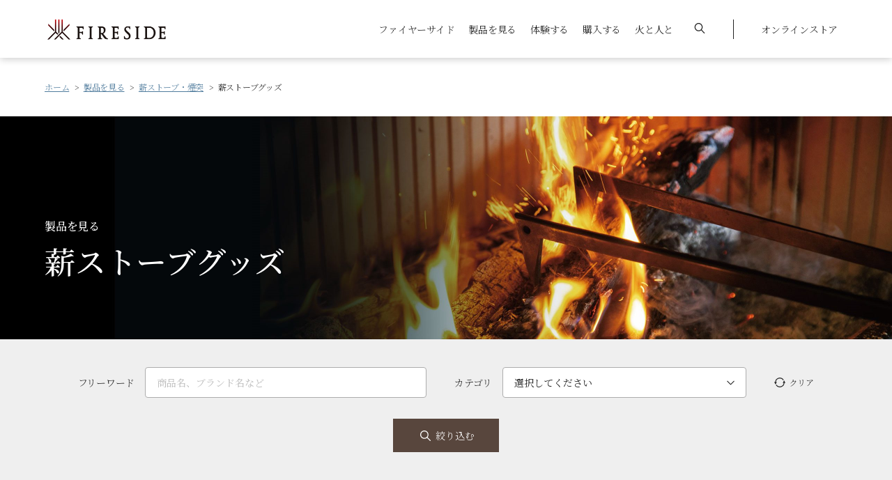

--- FILE ---
content_type: text/html; charset=UTF-8
request_url: https://www.firesidestove.com/products/stoves_chimney/stoves/stovegoods
body_size: 14939
content:

<!DOCTYPE html>
<html lang="ja">

<head>
	<meta charset="UTF-8">
		<title>薪ストーブグッズ｜薪ストーブ・煙突｜製品を見る｜薪⽕の総合商社 ファイヤーサイド</title>
	<!-- Google Tag Manager -->
<script>(function(w,d,s,l,i){w[l]=w[l]||[];w[l].push({'gtm.start':
new Date().getTime(),event:'gtm.js'});var f=d.getElementsByTagName(s)[0],
j=d.createElement(s),dl=l!='dataLayer'?'&l='+l:'';j.async=true;j.src=
'https://www.googletagmanager.com/gtm.js?id='+i+dl;f.parentNode.insertBefore(j,f);
})(window,document,'script','dataLayer','GTM-M6DNSG6');</script>
<!-- End Google Tag Manager -->
<meta http-equiv="X-UA-Compatible" content="IE=edge">
<meta name="viewport" content="width=device-width, initial-scale=1, maximum-scale=1">
<meta name="format-detection" content="telephone=no">
<meta name="facebook-domain-verification" content="4sm571btxz34y5aacay669ixgt2bev" />
<!-- favicon -->
<link rel="icon" href="/favicon.ico">
<link rel="icon" type="image/png" href="/android-chrome-192x192.png">
<!-- icon -->
<link rel="apple-touch-icon" sizes="256x256" href="/apple-touch-icon.png">
<!--style-->

<link rel="stylesheet" href="https://unpkg.com/swiper@7/swiper-bundle.min.css" />
<link rel="stylesheet" type="text/css" href="//cdn.jsdelivr.net/npm/slick-carousel@1.8.1/slick/slick.css" />
		<!-- All in One SEO 4.9.3 - aioseo.com -->
	<meta name="description" content="火を起こし、火を育て、火を操る。火の管理に欠かせないファイヤーツールや、薪を保管するログラックなど、薪ストーブライフに欠かせない道具を紹介します。" />
	<meta name="robots" content="max-image-preview:large" />
	<link rel="canonical" href="https://www.firesidestove.com/products/products_category/stovegoods" />
	<link rel="next" href="https://www.firesidestove.com/products/stoves_chimney/stoves/stovegoods/page/2" />
	<meta name="generator" content="All in One SEO (AIOSEO) 4.9.3" />
		<script type="application/ld+json" class="aioseo-schema">
			{"@context":"https:\/\/schema.org","@graph":[{"@type":"BreadcrumbList","@id":"https:\/\/www.firesidestove.com\/products\/stoves_chimney\/stoves\/stovegoods#breadcrumblist","itemListElement":[{"@type":"ListItem","@id":"https:\/\/www.firesidestove.com#listItem","position":1,"name":"\u30db\u30fc\u30e0","item":"https:\/\/www.firesidestove.com","nextItem":{"@type":"ListItem","@id":"https:\/\/www.firesidestove.com\/products\/products_category\/stoves_chimney#listItem","name":"\u85aa\u30b9\u30c8\u30fc\u30d6\u30fb\u7159\u7a81"}},{"@type":"ListItem","@id":"https:\/\/www.firesidestove.com\/products\/products_category\/stoves_chimney#listItem","position":2,"name":"\u85aa\u30b9\u30c8\u30fc\u30d6\u30fb\u7159\u7a81","item":"https:\/\/www.firesidestove.com\/products\/products_category\/stoves_chimney","nextItem":{"@type":"ListItem","@id":"https:\/\/www.firesidestove.com\/products\/products_category\/stovegoods#listItem","name":"\u85aa\u30b9\u30c8\u30fc\u30d6\u30b0\u30c3\u30ba"},"previousItem":{"@type":"ListItem","@id":"https:\/\/www.firesidestove.com#listItem","name":"\u30db\u30fc\u30e0"}},{"@type":"ListItem","@id":"https:\/\/www.firesidestove.com\/products\/products_category\/stovegoods#listItem","position":3,"name":"\u85aa\u30b9\u30c8\u30fc\u30d6\u30b0\u30c3\u30ba","previousItem":{"@type":"ListItem","@id":"https:\/\/www.firesidestove.com\/products\/products_category\/stoves_chimney#listItem","name":"\u85aa\u30b9\u30c8\u30fc\u30d6\u30fb\u7159\u7a81"}}]},{"@type":"CollectionPage","@id":"https:\/\/www.firesidestove.com\/products\/stoves_chimney\/stoves\/stovegoods#collectionpage","url":"https:\/\/www.firesidestove.com\/products\/stoves_chimney\/stoves\/stovegoods","name":"\u85aa\u30b9\u30c8\u30fc\u30d6\u30b0\u30c3\u30ba | \u88fd\u54c1\u3092\u898b\u308b | \u30d5\u30a1\u30a4\u30e4\u30fc\u30b5\u30a4\u30c9 - \u85aa\u30b9\u30c8\u30fc\u30d6\u3068\u711a\u304d\u706b\u3067\u697d\u3057\u3080\u706b\u306e\u3042\u308b\u66ae\u3089\u3057","description":"\u706b\u3092\u8d77\u3053\u3057\u3001\u706b\u3092\u80b2\u3066\u3001\u706b\u3092\u64cd\u308b\u3002\u706b\u306e\u7ba1\u7406\u306b\u6b20\u304b\u305b\u306a\u3044\u30d5\u30a1\u30a4\u30e4\u30fc\u30c4\u30fc\u30eb\u3084\u3001\u85aa\u3092\u4fdd\u7ba1\u3059\u308b\u30ed\u30b0\u30e9\u30c3\u30af\u306a\u3069\u3001\u85aa\u30b9\u30c8\u30fc\u30d6\u30e9\u30a4\u30d5\u306b\u6b20\u304b\u305b\u306a\u3044\u9053\u5177\u3092\u7d39\u4ecb\u3057\u307e\u3059\u3002","inLanguage":"ja","isPartOf":{"@id":"https:\/\/www.firesidestove.com\/#website"},"breadcrumb":{"@id":"https:\/\/www.firesidestove.com\/products\/stoves_chimney\/stoves\/stovegoods#breadcrumblist"}},{"@type":"Organization","@id":"https:\/\/www.firesidestove.com\/#organization","name":"FIRESIDE","description":"FIRESIDE\u306f\u85aa\u30b9\u30c8\u30fc\u30d6\u30fb\u6696\u7089\u304b\u3089\u30a2\u30a6\u30c8\u30c9\u30a2\u3067\u306e\u711a\u304d\u706b\u307e\u3067\u3001\u706b\u3068\u5171\u306b\u3042\u308b\u6642\u9593\u3068\u7a7a\u9593\u306e\u6d3b\u7528\u8853\u3092\u63d0\u6848\u3059\u308b\u85aa\u706b\u306e\u30e9\u30a4\u30d5\u30b9\u30bf\u30a4\u30eb\u30d6\u30e9\u30f3\u30c9\u3067\u3059\u3002","url":"https:\/\/www.firesidestove.com\/","logo":{"@type":"ImageObject","url":"\/wp-content\/themes\/fireside\/images\/common\/logo@2x.png","@id":"https:\/\/www.firesidestove.com\/products\/stoves_chimney\/stoves\/stovegoods\/#organizationLogo"},"image":{"@id":"https:\/\/www.firesidestove.com\/products\/stoves_chimney\/stoves\/stovegoods\/#organizationLogo"}},{"@type":"WebSite","@id":"https:\/\/www.firesidestove.com\/#website","url":"https:\/\/www.firesidestove.com\/","name":"\u30d5\u30a1\u30a4\u30e4\u30fc\u30b5\u30a4\u30c9 - \u85aa\u30b9\u30c8\u30fc\u30d6\u3068\u711a\u304d\u706b\u3067\u697d\u3057\u3080\u706b\u306e\u3042\u308b\u66ae\u3089\u3057","description":"FIRESIDE\u306f\u85aa\u30b9\u30c8\u30fc\u30d6\u30fb\u6696\u7089\u304b\u3089\u30a2\u30a6\u30c8\u30c9\u30a2\u3067\u306e\u711a\u304d\u706b\u307e\u3067\u3001\u706b\u3068\u5171\u306b\u3042\u308b\u6642\u9593\u3068\u7a7a\u9593\u306e\u6d3b\u7528\u8853\u3092\u63d0\u6848\u3059\u308b\u85aa\u706b\u306e\u30e9\u30a4\u30d5\u30b9\u30bf\u30a4\u30eb\u30d6\u30e9\u30f3\u30c9\u3067\u3059\u3002","inLanguage":"ja","publisher":{"@id":"https:\/\/www.firesidestove.com\/#organization"}}]}
		</script>
		<!-- All in One SEO -->

<link rel='dns-prefetch' href='//cdnjs.cloudflare.com' />
<link rel='dns-prefetch' href='//unpkg.com' />
<link rel='dns-prefetch' href='//cdn.jsdelivr.net' />
<link rel='dns-prefetch' href='//ajaxzip3.github.io' />
<link href='https://fonts.gstatic.com' crossorigin rel='preconnect' />
<style id='wp-img-auto-sizes-contain-inline-css' type='text/css'>
img:is([sizes=auto i],[sizes^="auto," i]){contain-intrinsic-size:3000px 1500px}
/*# sourceURL=wp-img-auto-sizes-contain-inline-css */
</style>
<style id='wp-emoji-styles-inline-css' type='text/css'>

	img.wp-smiley, img.emoji {
		display: inline !important;
		border: none !important;
		box-shadow: none !important;
		height: 1em !important;
		width: 1em !important;
		margin: 0 0.07em !important;
		vertical-align: -0.1em !important;
		background: none !important;
		padding: 0 !important;
	}
/*# sourceURL=wp-emoji-styles-inline-css */
</style>
<style id='classic-theme-styles-inline-css' type='text/css'>
/*! This file is auto-generated */
.wp-block-button__link{color:#fff;background-color:#32373c;border-radius:9999px;box-shadow:none;text-decoration:none;padding:calc(.667em + 2px) calc(1.333em + 2px);font-size:1.125em}.wp-block-file__button{background:#32373c;color:#fff;text-decoration:none}
/*# sourceURL=/wp-includes/css/classic-themes.min.css */
</style>
<link rel='stylesheet' id='searchandfilter-css' href='https://www.firesidestove.com/wp-content/plugins/search-filter/style.css?ver=1' type='text/css' media='all' />
<link rel='stylesheet' id='modaal-css' href='https://www.firesidestove.com/wp-content/themes/fireside/css/modaal.min.css?ver=1.0.8' type='text/css' media='all' />
<link rel='stylesheet' id='style-css' href='https://www.firesidestove.com/wp-content/themes/fireside/css/style.css?ver=1.0.8' type='text/css' media='all' />
<link rel='stylesheet' id='swiper-bundle-css' href='https://unpkg.com/swiper@7/swiper-bundle.min.css?ver=1.0.8' type='text/css' media='all' />
<link rel='stylesheet' id='slick-css' href='//cdn.jsdelivr.net/npm/slick-carousel@1.8.1/slick/slick.css?ver=1.0.8' type='text/css' media='all' />
<link rel='stylesheet' id='lity-css' href='https://cdnjs.cloudflare.com/ajax/libs/lity/2.4.1/lity.css?ver=1.0.8' type='text/css' media='all' />
<script type="text/javascript" src="https://www.firesidestove.com/wp-includes/js/jquery/jquery.min.js?ver=3.7.1" id="jquery-core-js"></script>
<script type="text/javascript" src="https://www.firesidestove.com/wp-includes/js/jquery/jquery-migrate.min.js?ver=3.4.1" id="jquery-migrate-js"></script>
<script type="text/javascript" src="https://www.firesidestove.com/wp-content/themes/fireside/js/gsap.min.js?ver=1.0.8" id="gsap-js"></script>
<script type="text/javascript" src="https://www.firesidestove.com/wp-content/themes/fireside/js/ScrollTrigger.min.js?ver=1.0.8" id="ScrollTrigger-js"></script>
<script type="text/javascript" src="https://www.firesidestove.com/wp-content/themes/fireside/js/jquery-cookies.js?ver=1.0.8" id="jquery-cookies-js"></script>
<script type="text/javascript" src="https://www.firesidestove.com/wp-content/themes/fireside/js/modaal.min.js?ver=1.0.8" id="modaal-js"></script>
<script type="text/javascript" src="https://www.firesidestove.com/wp-content/themes/fireside/js/basic.js?ver=1.0.8" id="basic-js"></script>
<script type="text/javascript" src="https://www.firesidestove.com/wp-content/themes/fireside/js/animation.js?ver=1.0.8" id="animation-js"></script>
<script type="text/javascript" defer src="https://www.firesidestove.com/wp-content/themes/fireside/js/slider.js?ver=1.0.8" id="slider-js"></script>
<script type="text/javascript" src="https://cdnjs.cloudflare.com/ajax/libs/lity/2.4.1/lity.min.js" id="lity-js"></script>
<script type="text/javascript" src="https://unpkg.com/swiper@7/swiper-bundle.min.js" id="swiper-bundle-js"></script>
<script type="text/javascript" src="https://cdn.jsdelivr.net/npm/slick-carousel@1.8.1/slick/slick.min.js" id="slick-js"></script>
<script type="text/javascript" src="https://cdn.jsdelivr.net/npm/simple-parallax-js@5.5.1/dist/simpleParallax.min.js" id="swiper-simpleParallax-js"></script>
<script type="text/javascript" src="https://ajaxzip3.github.io/ajaxzip3.js" id="swiper-ajaxzip3-js"></script>
    
    <script type="text/javascript">
        var ajaxurl = 'https://www.firesidestove.com/wp-admin/admin-ajax.php';
    </script>
<style id='global-styles-inline-css' type='text/css'>
:root{--wp--preset--aspect-ratio--square: 1;--wp--preset--aspect-ratio--4-3: 4/3;--wp--preset--aspect-ratio--3-4: 3/4;--wp--preset--aspect-ratio--3-2: 3/2;--wp--preset--aspect-ratio--2-3: 2/3;--wp--preset--aspect-ratio--16-9: 16/9;--wp--preset--aspect-ratio--9-16: 9/16;--wp--preset--color--black: #000000;--wp--preset--color--cyan-bluish-gray: #abb8c3;--wp--preset--color--white: #ffffff;--wp--preset--color--pale-pink: #f78da7;--wp--preset--color--vivid-red: #cf2e2e;--wp--preset--color--luminous-vivid-orange: #ff6900;--wp--preset--color--luminous-vivid-amber: #fcb900;--wp--preset--color--light-green-cyan: #7bdcb5;--wp--preset--color--vivid-green-cyan: #00d084;--wp--preset--color--pale-cyan-blue: #8ed1fc;--wp--preset--color--vivid-cyan-blue: #0693e3;--wp--preset--color--vivid-purple: #9b51e0;--wp--preset--gradient--vivid-cyan-blue-to-vivid-purple: linear-gradient(135deg,rgb(6,147,227) 0%,rgb(155,81,224) 100%);--wp--preset--gradient--light-green-cyan-to-vivid-green-cyan: linear-gradient(135deg,rgb(122,220,180) 0%,rgb(0,208,130) 100%);--wp--preset--gradient--luminous-vivid-amber-to-luminous-vivid-orange: linear-gradient(135deg,rgb(252,185,0) 0%,rgb(255,105,0) 100%);--wp--preset--gradient--luminous-vivid-orange-to-vivid-red: linear-gradient(135deg,rgb(255,105,0) 0%,rgb(207,46,46) 100%);--wp--preset--gradient--very-light-gray-to-cyan-bluish-gray: linear-gradient(135deg,rgb(238,238,238) 0%,rgb(169,184,195) 100%);--wp--preset--gradient--cool-to-warm-spectrum: linear-gradient(135deg,rgb(74,234,220) 0%,rgb(151,120,209) 20%,rgb(207,42,186) 40%,rgb(238,44,130) 60%,rgb(251,105,98) 80%,rgb(254,248,76) 100%);--wp--preset--gradient--blush-light-purple: linear-gradient(135deg,rgb(255,206,236) 0%,rgb(152,150,240) 100%);--wp--preset--gradient--blush-bordeaux: linear-gradient(135deg,rgb(254,205,165) 0%,rgb(254,45,45) 50%,rgb(107,0,62) 100%);--wp--preset--gradient--luminous-dusk: linear-gradient(135deg,rgb(255,203,112) 0%,rgb(199,81,192) 50%,rgb(65,88,208) 100%);--wp--preset--gradient--pale-ocean: linear-gradient(135deg,rgb(255,245,203) 0%,rgb(182,227,212) 50%,rgb(51,167,181) 100%);--wp--preset--gradient--electric-grass: linear-gradient(135deg,rgb(202,248,128) 0%,rgb(113,206,126) 100%);--wp--preset--gradient--midnight: linear-gradient(135deg,rgb(2,3,129) 0%,rgb(40,116,252) 100%);--wp--preset--font-size--small: 13px;--wp--preset--font-size--medium: 20px;--wp--preset--font-size--large: 36px;--wp--preset--font-size--x-large: 42px;--wp--preset--spacing--20: 0.44rem;--wp--preset--spacing--30: 0.67rem;--wp--preset--spacing--40: 1rem;--wp--preset--spacing--50: 1.5rem;--wp--preset--spacing--60: 2.25rem;--wp--preset--spacing--70: 3.38rem;--wp--preset--spacing--80: 5.06rem;--wp--preset--shadow--natural: 6px 6px 9px rgba(0, 0, 0, 0.2);--wp--preset--shadow--deep: 12px 12px 50px rgba(0, 0, 0, 0.4);--wp--preset--shadow--sharp: 6px 6px 0px rgba(0, 0, 0, 0.2);--wp--preset--shadow--outlined: 6px 6px 0px -3px rgb(255, 255, 255), 6px 6px rgb(0, 0, 0);--wp--preset--shadow--crisp: 6px 6px 0px rgb(0, 0, 0);}:where(.is-layout-flex){gap: 0.5em;}:where(.is-layout-grid){gap: 0.5em;}body .is-layout-flex{display: flex;}.is-layout-flex{flex-wrap: wrap;align-items: center;}.is-layout-flex > :is(*, div){margin: 0;}body .is-layout-grid{display: grid;}.is-layout-grid > :is(*, div){margin: 0;}:where(.wp-block-columns.is-layout-flex){gap: 2em;}:where(.wp-block-columns.is-layout-grid){gap: 2em;}:where(.wp-block-post-template.is-layout-flex){gap: 1.25em;}:where(.wp-block-post-template.is-layout-grid){gap: 1.25em;}.has-black-color{color: var(--wp--preset--color--black) !important;}.has-cyan-bluish-gray-color{color: var(--wp--preset--color--cyan-bluish-gray) !important;}.has-white-color{color: var(--wp--preset--color--white) !important;}.has-pale-pink-color{color: var(--wp--preset--color--pale-pink) !important;}.has-vivid-red-color{color: var(--wp--preset--color--vivid-red) !important;}.has-luminous-vivid-orange-color{color: var(--wp--preset--color--luminous-vivid-orange) !important;}.has-luminous-vivid-amber-color{color: var(--wp--preset--color--luminous-vivid-amber) !important;}.has-light-green-cyan-color{color: var(--wp--preset--color--light-green-cyan) !important;}.has-vivid-green-cyan-color{color: var(--wp--preset--color--vivid-green-cyan) !important;}.has-pale-cyan-blue-color{color: var(--wp--preset--color--pale-cyan-blue) !important;}.has-vivid-cyan-blue-color{color: var(--wp--preset--color--vivid-cyan-blue) !important;}.has-vivid-purple-color{color: var(--wp--preset--color--vivid-purple) !important;}.has-black-background-color{background-color: var(--wp--preset--color--black) !important;}.has-cyan-bluish-gray-background-color{background-color: var(--wp--preset--color--cyan-bluish-gray) !important;}.has-white-background-color{background-color: var(--wp--preset--color--white) !important;}.has-pale-pink-background-color{background-color: var(--wp--preset--color--pale-pink) !important;}.has-vivid-red-background-color{background-color: var(--wp--preset--color--vivid-red) !important;}.has-luminous-vivid-orange-background-color{background-color: var(--wp--preset--color--luminous-vivid-orange) !important;}.has-luminous-vivid-amber-background-color{background-color: var(--wp--preset--color--luminous-vivid-amber) !important;}.has-light-green-cyan-background-color{background-color: var(--wp--preset--color--light-green-cyan) !important;}.has-vivid-green-cyan-background-color{background-color: var(--wp--preset--color--vivid-green-cyan) !important;}.has-pale-cyan-blue-background-color{background-color: var(--wp--preset--color--pale-cyan-blue) !important;}.has-vivid-cyan-blue-background-color{background-color: var(--wp--preset--color--vivid-cyan-blue) !important;}.has-vivid-purple-background-color{background-color: var(--wp--preset--color--vivid-purple) !important;}.has-black-border-color{border-color: var(--wp--preset--color--black) !important;}.has-cyan-bluish-gray-border-color{border-color: var(--wp--preset--color--cyan-bluish-gray) !important;}.has-white-border-color{border-color: var(--wp--preset--color--white) !important;}.has-pale-pink-border-color{border-color: var(--wp--preset--color--pale-pink) !important;}.has-vivid-red-border-color{border-color: var(--wp--preset--color--vivid-red) !important;}.has-luminous-vivid-orange-border-color{border-color: var(--wp--preset--color--luminous-vivid-orange) !important;}.has-luminous-vivid-amber-border-color{border-color: var(--wp--preset--color--luminous-vivid-amber) !important;}.has-light-green-cyan-border-color{border-color: var(--wp--preset--color--light-green-cyan) !important;}.has-vivid-green-cyan-border-color{border-color: var(--wp--preset--color--vivid-green-cyan) !important;}.has-pale-cyan-blue-border-color{border-color: var(--wp--preset--color--pale-cyan-blue) !important;}.has-vivid-cyan-blue-border-color{border-color: var(--wp--preset--color--vivid-cyan-blue) !important;}.has-vivid-purple-border-color{border-color: var(--wp--preset--color--vivid-purple) !important;}.has-vivid-cyan-blue-to-vivid-purple-gradient-background{background: var(--wp--preset--gradient--vivid-cyan-blue-to-vivid-purple) !important;}.has-light-green-cyan-to-vivid-green-cyan-gradient-background{background: var(--wp--preset--gradient--light-green-cyan-to-vivid-green-cyan) !important;}.has-luminous-vivid-amber-to-luminous-vivid-orange-gradient-background{background: var(--wp--preset--gradient--luminous-vivid-amber-to-luminous-vivid-orange) !important;}.has-luminous-vivid-orange-to-vivid-red-gradient-background{background: var(--wp--preset--gradient--luminous-vivid-orange-to-vivid-red) !important;}.has-very-light-gray-to-cyan-bluish-gray-gradient-background{background: var(--wp--preset--gradient--very-light-gray-to-cyan-bluish-gray) !important;}.has-cool-to-warm-spectrum-gradient-background{background: var(--wp--preset--gradient--cool-to-warm-spectrum) !important;}.has-blush-light-purple-gradient-background{background: var(--wp--preset--gradient--blush-light-purple) !important;}.has-blush-bordeaux-gradient-background{background: var(--wp--preset--gradient--blush-bordeaux) !important;}.has-luminous-dusk-gradient-background{background: var(--wp--preset--gradient--luminous-dusk) !important;}.has-pale-ocean-gradient-background{background: var(--wp--preset--gradient--pale-ocean) !important;}.has-electric-grass-gradient-background{background: var(--wp--preset--gradient--electric-grass) !important;}.has-midnight-gradient-background{background: var(--wp--preset--gradient--midnight) !important;}.has-small-font-size{font-size: var(--wp--preset--font-size--small) !important;}.has-medium-font-size{font-size: var(--wp--preset--font-size--medium) !important;}.has-large-font-size{font-size: var(--wp--preset--font-size--large) !important;}.has-x-large-font-size{font-size: var(--wp--preset--font-size--x-large) !important;}
/*# sourceURL=global-styles-inline-css */
</style>
</head>

<body>
	<!-- Google Tag Manager (noscript) -->
<noscript><iframe src="https://www.googletagmanager.com/ns.html?id=GTM-M6DNSG6"
height="0" width="0" style="display:none;visibility:hidden"></iframe></noscript>
<!-- End Google Tag Manager (noscript) -->
	<div class="">

<header id="header">
  <div class="header header--fixed header-news--none">
      <nav class="header-nav-wrapper">
      <div class="header-nav flex-box">
        <div class="header-logo"><a class="hov--opacity" href="/"><span class="screen-reader-text">薪ストーブのファイヤーサイド</span></a></div>
        <!--pc:menu-->
        <div class="header-nav--pc">
          <ul class="header-nav-menu--pc flex-box">
            <li class="megamenu--01"><a href="javascript:void(0);">ファイヤーサイド</a></li>
            <li class="megamenu--02"><a href="javascript:void(0);">製品を見る</a></li>
            <li class="megamenu--03"><a href="javascript:void(0);">体験する</a></li>
            <li class="megamenu--04"><a href="javascript:void(0);">購入する</a></li>
            <li class=""><a href="/blog">火と人と</a></li>
            <li class="megamenu--search"><a href="javascript:void(0);"><svg xmlns="http://www.w3.org/2000/svg" width="14.533" height="14.533" viewBox="0 0 14.533 14.533"><defs></defs><g transform="translate(0 -0.003)"><g transform="translate(0 0.003)"><path class="a" d="M14.355,13.5,10.223,9.369a5.764,5.764,0,1,0-.856.856L13.5,14.358a.605.605,0,1,0,.856-.856ZM5.753,10.3a4.542,4.542,0,1,1,4.542-4.542A4.546,4.546,0,0,1,5.753,10.3Z" transform="translate(0 -0.003)"/></g></g></svg></a></li>
            <li class="megamenu--OnlineStore"><a href="https://ec.firesidestove.com/" target="_blank">オンラインストア</a></li>
          </ul>
        </div>
        <!--sp:toggle-->
        <div id="header-nav-toggle">
          <span></span>
          <span></span>
        </div>
      </div>
    </nav>
  </div>
  <!--pc:megamenu-->
  <div class="megamenu-wrapper">
    <div class="megamenu-bg"></div>
    <div id="megamenu--01" class="megamenu">
      <div class="megamenu-container flex-box">
        <div class="megamenu-title">
          <h3>ファイヤー<br />
サイド</h3>
          <a class="megamenu__button button button--standard" href="https://www.firesidestove.com/about"><span>ファイヤーサイドTOP</span><svg xmlns="http://www.w3.org/2000/svg" width="22.925" height="4.597" viewBox="0 0 22.925 4.597"><defs></defs><path class="a" d="M18.757-406.789H0v-1H18.757l-.821-1.8,4.989,2.3-4.989,2.3Z" transform="translate(0 409.588)"/></svg></a>
        </div>
        <div class="megamenu-nav">
          <div class="scroll-wrapper">
            <ul>
              <li>
                <a class="hov--opacity" href="https://www.firesidestove.com/about/profile"><span class="megamenu-nav__thumbnail" style="background-image: url(https://www.firesidestove.com/wp-content/uploads/2022/01/menu-profile.jpeg);"></span><span class="megamenu-nav__text">会社概要</span></a>
              </li>
              <li>
                <a class="hov--opacity" href="https://www.firesidestove.com/about/history"><span class="megamenu-nav__thumbnail" style="background-image: url(https://www.firesidestove.com/wp-content/uploads/2022/01/menu-history.jpeg);"></span><span class="megamenu-nav__text">沿革</span></a>
              </li>
            </ul>
          </div>
        </div>
      </div>
    </div>
    <div id="megamenu--02" class="megamenu">
      <div class="megamenu-container flex-box">
        <div class="megamenu-title">
          <h3>製品を見る</h3>
          <a class="megamenu__button button button--standard" href="https://www.firesidestove.com/products"><span>製品を見るTOP</span><svg xmlns="http://www.w3.org/2000/svg" width="22.925" height="4.597" viewBox="0 0 22.925 4.597"><defs></defs><path class="a" d="M18.757-406.789H0v-1H18.757l-.821-1.8,4.989,2.3-4.989,2.3Z" transform="translate(0 409.588)"/></svg></a>
        </div>
        <div class="megamenu-nav">
          <div class="scroll-wrapper">
            <p class="megamenu-nav__title">カテゴリから探す</p>
            <ul class="megamenu-nav-product">
              <li>
                <a class="hov--opacity" href="/products/stoves_chimney/stoves"><span class="megamenu-nav__thumbnail" style="background-image: url(https://www.firesidestove.com/wp-content/uploads/2022/01/stove.png);"></span><span class="megamenu-nav__text">薪ストーブ</span></a>
              </li>
              <li>
                <a class="hov--opacity" href="/products/stoves_chimney/stovegoods"><span class="megamenu-nav__thumbnail" style="background-image: url(https://www.firesidestove.com/wp-content/uploads/2022/01/container.png);"></span><span class="megamenu-nav__text">薪ストーブグッズ</span></a>
              </li>
              <li>
                <a class="hov--opacity" href="/products/items/firedisplay"><span class="megamenu-nav__thumbnail" style="background-image: url(https://www.firesidestove.com/wp-content/uploads/2024/06/firedisplay-300x248-1.png);"></span><span class="megamenu-nav__text">ファイヤーディスプレイ</span></a>
              </li>
              <li>
                <a class="hov--opacity" href="/products/items/outdoor"><span class="megamenu-nav__thumbnail" style="background-image: url(https://www.firesidestove.com/wp-content/uploads/2024/06/bonfire-300x248-2.png);"></span><span class="megamenu-nav__text">焚き火台・<br />
アウトドア調理器</span></a>
              </li>
              <li>
                <a class="hov--opacity" href="/products/items/firetool"><span class="megamenu-nav__thumbnail" style="background-image: url(https://www.firesidestove.com/wp-content/uploads/2022/01/kettle.png);"></span><span class="megamenu-nav__text">焚き火アイテム</span></a>
              </li>
              <li>
                <a class="hov--opacity" href="/products/items/firewood"><span class="megamenu-nav__thumbnail" style="background-image: url(https://www.firesidestove.com/wp-content/uploads/2022/01/axe.png);"></span><span class="megamenu-nav__text">薪づくり</span></a>
              </li>
              <li>
                <a class="hov--opacity" href="https://www.firesidestove.com/products/items/cooking-items"><span class="megamenu-nav__thumbnail" style="background-image: url(https://www.firesidestove.com/wp-content/uploads/2024/06/cooking-300x248-2.png);"></span><span class="megamenu-nav__text">クッキング</span></a>
              </li>
              <li>
                <a class="hov--opacity" href="/products/items/mobilesauna"><span class="megamenu-nav__thumbnail" style="background-image: url(https://www.firesidestove.com/wp-content/uploads/2024/06/mobilesauna-300x248-2.png);"></span><span class="megamenu-nav__text">薪風呂・サウナ</span></a>
              </li>
            </ul>
          </div>
        </div>
      </div>
    </div>
    <div id="megamenu--03" class="megamenu">
      <div class="megamenu-container flex-box">
        <div class="megamenu-title">
          <h3>体験する</h3>
          <a class="megamenu__button button button--standard" href="https://www.firesidestove.com/experience"><span>体験するTOP</span><svg xmlns="http://www.w3.org/2000/svg" width="22.925" height="4.597" viewBox="0 0 22.925 4.597"><defs></defs><path class="a" d="M18.757-406.789H0v-1H18.757l-.821-1.8,4.989,2.3-4.989,2.3Z" transform="translate(0 409.588)"/></svg></a>
        </div>
        <div class="megamenu-nav">
          <div class="scroll-wrapper">
            <p class="megamenu-nav__title">ファイヤーサイドに行ってみる</p>
            <ul>
              <li>
                <a class="hov--opacity" href="https://www.firesidestove.com/experience/showroom/komagane"><span class="megamenu-nav__thumbnail" style="background-image: url(https://www.firesidestove.com/wp-content/uploads/2022/01/menu-komagane.jpeg);"></span><span class="megamenu-nav__text">ファイヤーサイド駒ヶ根</span></a>
              </li>
              <li>
                <a class="hov--opacity" href="https://www.firesidestove.com/experience/showroom/event"><span class="megamenu-nav__thumbnail" style="background-image: url(https://www.firesidestove.com/wp-content/uploads/2026/01/menu-event.png);"></span><span class="megamenu-nav__text">イベント</span></a>
              </li>
            </ul>
          </div>
        </div>
      </div>
    </div>
    <div id="megamenu--04" class="megamenu">
      <div class="megamenu-container flex-box">
        <div class="megamenu-title">
          <h3>購入する</h3>
          <a class="megamenu__button button button--standard" href="https://www.firesidestove.com/purchase"><span>購入するTOP</span><svg xmlns="http://www.w3.org/2000/svg" width="22.925" height="4.597" viewBox="0 0 22.925 4.597"><defs></defs><path class="a" d="M18.757-406.789H0v-1H18.757l-.821-1.8,4.989,2.3-4.989,2.3Z" transform="translate(0 409.588)"/></svg></a>
        </div>
        <div class="megamenu-nav">
          <div class="scroll-wrapper">
            <ul>
              <li>
                <a class="hov--opacity" href="/purchase/dealer"><span class="megamenu-nav__thumbnail" style="background-image: url(https://www.firesidestove.com/wp-content/uploads/2022/01/menu-dealer.jpeg);"></span><span class="megamenu-nav__text">薪ストーブ販売施工店</span></a>
              </li>
              <li>
                <a class="hov--opacity" href="/purchase/shop"><span class="megamenu-nav__thumbnail" style="background-image: url(https://www.firesidestove.com/wp-content/uploads/2022/01/menu-shop.jpeg);"></span><span class="megamenu-nav__text">薪火アイテム販売店</span></a>
              </li>
              <li>
                <a class="hov--opacity" href="https://ec.firesidestove.com/" target="_blank"><span class="megamenu-nav__thumbnail" style="background-image: url(https://www.firesidestove.com/wp-content/uploads/2022/01/menu-onlinestore.jpeg);"></span><span class="megamenu-nav__text">オンラインストア</span></a>
              </li>
            </ul>
          </div>
        </div>
      </div>
    </div>
	<div id="megamenu--search" class="nav-search megamenu">
	  <div class="megamenu-container">
		<form method="get" action="/search/">
		  <div class="search__item">
			<input type="text" name="s" class="search__input" value="" placeholder="サイト内検索"  required="required"/>
			<input type="submit" value="" class="search__submit" />
		  </div>
		</form>
	  </div>
	</div>
  </div>
  <div class="header-nav-bg header-news--none"></div>
  <!--sp:menu-->
  <div class="header-nav--sp header-news--none">
    <div class="container">
      <div class="header-nav-menu--sp">
        <div class="header-menu-accordion accordion--01">
          <p class="accordion__title">ファイヤーサイド<span class="accordion__button"></span></p>
          <div class="accordion__item">
            <a class="accordion__item--top" href="https://www.firesidestove.com/about"><span>ファイヤーサイドTOP</span><svg xmlns="http://www.w3.org/2000/svg" width="22.925" height="4.597" viewBox="0 0 22.925 4.597"><defs></defs><path class="a" d="M18.757-406.789H0v-1H18.757l-.821-1.8,4.989,2.3-4.989,2.3Z" transform="translate(0 409.588)"/></svg></a>
            <ul>
              <li>
                <a class="hov--opacity" href="https://www.firesidestove.com/about/profile"><span class="accordion__thumbnail" style="background-image: url(https://www.firesidestove.com/wp-content/uploads/2022/01/menu-profile.jpeg);"></span><span class="accordion__text">会社概要</span></a>
              </li>
              <li>
                <a class="hov--opacity" href="https://www.firesidestove.com/about/history"><span class="accordion__thumbnail" style="background-image: url(https://www.firesidestove.com/wp-content/uploads/2022/01/menu-history.jpeg);"></span><span class="accordion__text">沿革</span></a>
              </li>
            </ul>
          </div>
        </div>
        <div class="header-menu-accordion accordion--02">
          <p class="accordion__title">製品を見る<span class="accordion__button"></span></p>
          <div class="accordion__item">
            <a class="accordion__item--top" href="https://www.firesidestove.com/products"><span>製品を見るTOP</span><svg xmlns="http://www.w3.org/2000/svg" width="22.925" height="4.597" viewBox="0 0 22.925 4.597"><defs></defs><path class="a" d="M18.757-406.789H0v-1H18.757l-.821-1.8,4.989,2.3-4.989,2.3Z" transform="translate(0 409.588)"/></svg></a>
            <p class="accordion__item__title">カテゴリから探す</p>
            <ul class="product-menu-accordion">
              <li>
                <a class="hov--opacity" href="/products/stoves_chimney/stoves"><span class="accordion__thumbnail" style="background-image: url(https://www.firesidestove.com/wp-content/uploads/2022/01/stove.png);"></span><span class="accordion__text">薪ストーブ</span></a>
              </li>
              <li>
                <a class="hov--opacity" href="/products/stoves_chimney/stovegoods"><span class="accordion__thumbnail" style="background-image: url(https://www.firesidestove.com/wp-content/uploads/2022/01/container.png);"></span><span class="accordion__text">薪ストーブグッズ</span></a>
              </li>
              <li>
                <a class="hov--opacity" href="/products/items/firedisplay"><span class="accordion__thumbnail" style="background-image: url(https://www.firesidestove.com/wp-content/uploads/2024/06/firedisplay-300x248-1.png);"></span><span class="accordion__text">ファイヤーディスプレイ</span></a>
              </li>
              <li>
                <a class="hov--opacity" href="/products/items/outdoor"><span class="accordion__thumbnail" style="background-image: url(https://www.firesidestove.com/wp-content/uploads/2024/06/bonfire-300x248-2.png);"></span><span class="accordion__text">焚き火台・<br />
アウトドア調理器</span></a>
              </li>
              <li>
                <a class="hov--opacity" href="/products/items/firetool"><span class="accordion__thumbnail" style="background-image: url(https://www.firesidestove.com/wp-content/uploads/2022/01/kettle.png);"></span><span class="accordion__text">焚き火アイテム</span></a>
              </li>
              <li>
                <a class="hov--opacity" href="/products/items/firewood"><span class="accordion__thumbnail" style="background-image: url(https://www.firesidestove.com/wp-content/uploads/2022/01/axe.png);"></span><span class="accordion__text">薪づくり</span></a>
              </li>
              <li>
                <a class="hov--opacity" href="https://www.firesidestove.com/products/items/cooking-items"><span class="accordion__thumbnail" style="background-image: url(https://www.firesidestove.com/wp-content/uploads/2024/06/cooking-300x248-2.png);"></span><span class="accordion__text">クッキング</span></a>
              </li>
              <li>
                <a class="hov--opacity" href="/products/items/mobilesauna"><span class="accordion__thumbnail" style="background-image: url(https://www.firesidestove.com/wp-content/uploads/2024/06/mobilesauna-300x248-2.png);"></span><span class="accordion__text">薪風呂・サウナ</span></a>
              </li>
            </ul>
          </div>
        </div>
        <div class="header-menu-accordion accordion--03">
          <p class="accordion__title">体験する<span class="accordion__button"></span></p>
          <div class="accordion__item">
            <a class="accordion__item--top" href="https://www.firesidestove.com/experience"><span>体験するTOP</span><svg xmlns="http://www.w3.org/2000/svg" width="22.925" height="4.597" viewBox="0 0 22.925 4.597"><defs></defs><path class="a" d="M18.757-406.789H0v-1H18.757l-.821-1.8,4.989,2.3-4.989,2.3Z" transform="translate(0 409.588)"/></svg></a>
            <p class="accordion__item__title">ファイヤーサイドに行ってみる</p>
            <ul>
              <li>
                <a class="hov--opacity" href="https://www.firesidestove.com/experience/showroom/komagane"><span class="accordion__thumbnail" style="background-image: url(https://www.firesidestove.com/wp-content/uploads/2022/01/menu-komagane.jpeg);"></span><span class="accordion__text">ファイヤーサイド<br />
駒ヶ根</span></a>
              </li>
              <li>
                <a class="hov--opacity" href="https://www.firesidestove.com/experience/showroom/event"><span class="accordion__thumbnail" style="background-image: url(https://www.firesidestove.com/wp-content/uploads/2026/01/menu-event.png);"></span><span class="accordion__text">イベント</span></a>
              </li>
            </ul>
          </div>
        </div>
        <div class="header-menu-accordion accordion--04">
          <p class="accordion__title">購入する<span class="accordion__button"></span></p>
          <div class="accordion__item">
            <a class="accordion__item--top" href="https://www.firesidestove.com/purchase"><span>購入するTOP</span><svg xmlns="http://www.w3.org/2000/svg" width="22.925" height="4.597" viewBox="0 0 22.925 4.597"><defs></defs><path class="a" d="M18.757-406.789H0v-1H18.757l-.821-1.8,4.989,2.3-4.989,2.3Z" transform="translate(0 409.588)"/></svg></a>
            <ul>
              <li>
                <a class="hov--opacity" href="/purchase/dealer"><span class="accordion__thumbnail" style="background-image: url(https://www.firesidestove.com/wp-content/uploads/2022/01/menu-dealer.jpeg);"></span><span class="accordion__text">薪ストーブ販売施工店</span></a>
              </li>
              <li>
                <a class="hov--opacity" href="/purchase/shop"><span class="accordion__thumbnail" style="background-image: url(https://www.firesidestove.com/wp-content/uploads/2022/01/menu-shop.jpeg);"></span><span class="accordion__text">薪火アイテム販売店</span></a>
              </li>
              <li>
                <a class="hov--opacity" href="https://ec.firesidestove.com/" target="_blank"><span class="accordion__thumbnail" style="background-image: url(https://www.firesidestove.com/wp-content/uploads/2022/01/menu-onlinestore.jpeg);"></span><span class="accordion__text">オンラインストア</span></a>
              </li>
            </ul>
          </div>
        </div>
        <div class="header-menu-link--sp">
          <a href="/blog"><span>火と人と</span><svg xmlns="http://www.w3.org/2000/svg" width="19" height="19" viewBox="0 0 19 19"><g transform="translate(-307 -138)"><circle cx="9.5" cy="9.5" r="9.5" transform="translate(307 138)" fill="#fff"/><path d="M9.5,1A8.5,8.5,0,1,0,18,9.5,8.51,8.51,0,0,0,9.5,1m0-1A9.5,9.5,0,1,1,0,9.5,9.5,9.5,0,0,1,9.5,0Z" transform="translate(307 138)" fill="#212121"/><path d="M-466.578-6504.955h0l-.638-.638,2.676-2.676-2.676-2.677.639-.64,3.315,3.317-3.314,3.313Z" transform="translate(782.447 6655.771)" fill="#212121"/></g></svg></a>
        </div>
        <div class="nav-search">
          <form method="get" action="/search/">
            <div class="search__item">
              <input type="text" name="s" class="search__input" value="" placeholder="サイト内検索"  required="required"/>
              <input type="submit" value="" class="search__submit" />
            </div>
          </form>
        </div>
        <a class="header-nav-button button button--pri" href="https://ec.firesidestove.com/" target="_blank"><span>オンラインストア</span></a>
      </div>
    </div>
  </div>
</header>		<main id="site-content" role="main" class="main">
						<div class="header-breadcrumb-wrapper">
				<div class="header-breadcrumb">
					<ol>
						<li><a href="https://www.firesidestove.com"><span>ホーム</span></a></li>
						<li><a href="https://www.firesidestove.com/products"><span>製品を見る</span></a></li>
						<li><a href="https://www.firesidestove.com/products/stoves_chimney"><span>薪ストーブ・煙突</span></a></li>
						<li>薪ストーブグッズ</li>
					</ol>
				</div>
			</div>
			<div class="page-title">
				<div class="page-title__img img--pc" style="background-image: url(https://www.firesidestove.com/wp-content/themes/fireside/images/product/list/title_stovegoods.jpg);"></div>
				<div class="page-title__img img--sp" style="background-image: url(https://www.firesidestove.com/wp-content/themes/fireside/images/product/list/title-sp_stovegoods.jpg);"></div>
				<div class="page-title-text-wrapper">
					<div class="page-title-text-container container">
						<p class="page-title__shoulder">製品を見る</p>
						<h1 class="page-title__text">薪ストーブグッズ</h1>
					</div>
				</div>
			</div>
						<div class="product-search">
				<div class="container">
					<form method="get" action="/products/stoves_chimney/stovegoods/search/">
						<div class="search-form">
							<div class="search-form__box">
							<label for="search-form__input">フリーワード</label>
								<input type="search" name="s" value="" id="search-form__input" class="search-form__input" placeholder="商品名、ブランド名など">
							</div>
							<div class="search-form__box">
								<label for="search-form__select">カテゴリ</label>
								<select name="brand" id="search-form__select" class="search-form__select" onchange="document.getElementById(\'search-form__select\').style.color = \'#212121\'">
									<option value="" hidden>選択してください</option>
									                                  <option value="spritfirewood">薪づくり</option>
                                  <option value="firewoodkeeping">薪の運搬保管</option>
                                  <option value="firemanagement">火の管理</option>
                                  <option value="kettle">ケトル</option>
                                  <option value="cooking">クッキング</option>
                                  <option value="hearthgate">ハースゲート</option>
                                  <option value="care">ストーブケア</option>
							</select>
							</div>
							<input type="button" class="search-form__reset" value="クリア" id="search-form__reset" onclick="searchFormReset()">
							<div class="search-form__btn">
								<input type="submit" class="search-form__submit button--pri" value="絞り込む">
								<input type="hidden" name="post_type" value="products">
								<input type="hidden" name="category" value="stovegoods">
							</div>
						</div>
					</form>
				</div>
			</div>

			<header class="product-list-header">
				<div class="container">
					<h2 class="product-list-title">
						<span class="category">薪ストーブグッズ</span>
						<span class="post-count">213<small>点</small></span>
					</h2>
					<div class="product-sort">
						<span>並び替え：</span>
						<a href="https://www.firesidestove.com/products/stoves_chimney/stoves/stovegoods?" class="current">更新日順</a>
						<a href="https://www.firesidestove.com/products/stoves_chimney/stoves/stovegoods?element_order=name" class="">五十音順</a>
					</div>
						<div class="product-pagination">
<div class="product-count">1〜32点 / 213点</div>		<nav class="navigation pagination" role="navigation" aria-label="製品">
			<h2 class="screen-reader-text">製品ナビゲーション</h2>
<div class="nosp">
<div class="nav-links">
<span class="current pager">1</span><a href="https://www.firesidestove.com/products/stoves_chimney/stoves/stovegoods/page/2" class="pager">2</a><a href="https://www.firesidestove.com/products/stoves_chimney/stoves/stovegoods/page/3" class="pager">3</a><a class="next page-arrow page-arrows" href="https://www.firesidestove.com/products/stoves_chimney/stoves/stovegoods/page/7"><svg xmlns="http://www.w3.org/2000/svg" width="9" height="12" viewBox="0 0 9 12">
					<g transform="translate(-1257.057 -2978.956)">
					<path d="M.1,6.091h0L-.68,5.344,4.864.067l5.544,5.278-.783.745L4.864,1.558.1,6.09Z" transform="translate(1263.147 2979.637) rotate(90)" />
					<rect width="1" height="11" transform="translate(1265 2979)" />
				  </g>
				  </svg></a>
</div>
</div>
<div class="nopc">
	<div class="nav-links">
<span class="current pager">1</span><a href="https://www.firesidestove.com/products/stoves_chimney/stoves/stovegoods/page/2" class="pager">2</a><a class="next page-arrow page-arrows" href="https://www.firesidestove.com/products/stoves_chimney/stoves/stovegoods/page/7"><svg xmlns="http://www.w3.org/2000/svg" width="9" height="12" viewBox="0 0 9 12">
					<g transform="translate(-1257.057 -2978.956)">
					<path d="M.1,6.091h0L-.68,5.344,4.864.067l5.544,5.278-.783.745L4.864,1.558.1,6.09Z" transform="translate(1263.147 2979.637) rotate(90)" />
					<rect width="1" height="11" transform="translate(1265 2979)" />
				  </g>
				  </svg></a>
	</div>
</div>
		</nav>
	</div>
				</div>
			</header>

			<div class="product-list-contents">
				<div class="container">
					<ul class="product-list">

					                      <li><a href="https://www.firesidestove.com/products/lograckcover_s" class="hov--opacity">
                          <span class="tag tag-new">NEW</span>
                          <figure>
                              <img src="https://www.firesidestove.com/wp-content/uploads/2026/01/i-72050.jpg" alt="">
                          </figure>
                          <p class="product-name">ログラックカバー（小）</p>
                              <p class="product-price">¥ 7,370（税込）</p>
                          </a></li>
                      <li><a href="https://www.firesidestove.com/products/lograckcover_l" class="hov--opacity">
                          <span class="tag tag-new">NEW</span>
                          <figure>
                              <img src="https://www.firesidestove.com/wp-content/uploads/2026/01/i-72051-1.jpg" alt="">
                          </figure>
                          <p class="product-name">ログラックカバー（大）</p>
                              <p class="product-price">¥ 9,570（税込）</p>
                          </a></li>
                      <li><a href="https://www.firesidestove.com/products/lograck_b" class="hov--opacity">
                          <span class="tag tag-new">NEW</span>
                          <figure>
                              <img src="https://www.firesidestove.com/wp-content/uploads/2026/01/i-15129.jpg" alt="">
                          </figure>
                          <p class="product-name">ログラック脚固定金具</p>
                              <p class="product-price">¥ 2,200（税込）</p>
                          </a></li>
                      <li><a href="https://www.firesidestove.com/products/lograck_single" class="hov--opacity">
                          <span class="tag tag-new">NEW</span>
                          <figure>
                              <img src="https://www.firesidestove.com/wp-content/uploads/2026/01/i-single.jpg" alt="">
                          </figure>
                          <p class="product-name">ログラックシングル</p>
                              <p class="product-price">¥ 3,080（税込）</p>
                          </a></li>
                      <li><a href="https://www.firesidestove.com/products/dragon12" class="hov--opacity">
                          <span class="tag tag-new">NEW</span>
                          <figure>
                              <img src="https://www.firesidestove.com/wp-content/uploads/2026/01/i-630512.jpg" alt="">
                          </figure>
                          <p class="product-name">ドラゴン着火剤 12個入り</p>
                              <p class="product-price">¥ 420（税込）</p>
                          </a></li>
                      <li><a href="https://www.firesidestove.com/products/pizzastone" class="hov--opacity">
                          <span class="tag tag-new">NEW</span>
                          <figure>
                              <img src="https://www.firesidestove.com/wp-content/uploads/2025/12/i-31019.jpg" alt="">
                          </figure>
                          <p class="product-name">ピザストーン</p>
                              <p class="product-price">¥ 4,290（税込）</p>
                          </a></li>
                      <li><a href="https://www.firesidestove.com/products/warmstone" class="hov--opacity">
                          <span class="tag tag-new">NEW</span>
                          <figure>
                              <img src="https://www.firesidestove.com/wp-content/uploads/2025/12/i-19333.jpg" alt="">
                          </figure>
                          <p class="product-name">ウォームストーン</p>
                              <p class="product-price">¥ 3,850（税込）</p>
                          </a></li>
                      <li><a href="https://www.firesidestove.com/products/pickaroon80" class="hov--opacity">
                          <span class="tag tag-new">NEW</span>
                          <figure>
                              <img src="https://www.firesidestove.com/wp-content/uploads/2025/11/i-10535.jpg" alt="">
                          </figure>
                          <p class="product-name">ピッカルーン80</p>
                              <p class="product-price">¥ 9,350（税込）</p>
                          </a></li>
                      <li><a href="https://www.firesidestove.com/products/pickaroon38" class="hov--opacity">
                          <span class="tag tag-new">NEW</span>
                          <figure>
                              <img src="https://www.firesidestove.com/wp-content/uploads/2025/12/i-10536.jpg" alt="">
                          </figure>
                          <p class="product-name">ピッカルーン38</p>
                              <p class="product-price">¥ 7,370（税込）</p>
                          </a></li>
                      <li><a href="https://www.firesidestove.com/products/calendar2026" class="hov--opacity">
                          <figure>
                              <img src="https://www.firesidestove.com/wp-content/uploads/2025/10/i-hyoshi-1.jpg" alt="">
                          </figure>
                          <p class="product-name">ファイヤーサイド カレンダー2026</p>
                              <p class="product-price">¥ 1,320（税込）</p>
                          </a></li>
                      <li><a href="https://www.firesidestove.com/products/makiippatsu01" class="hov--opacity">
                          <figure>
                              <img src="https://www.firesidestove.com/wp-content/uploads/2025/09/i-mk182r-1.jpg" alt="">
                          </figure>
                          <p class="product-name">薪一発（レギュラー）</p>
                              <p class="product-price">¥ 27,500（税込）</p>
                          </a></li>
                      <li><a href="https://www.firesidestove.com/products/makiippatsu02" class="hov--opacity">
                          <figure>
                              <img src="https://www.firesidestove.com/wp-content/uploads/2025/09/i-mk182s.jpg" alt="">
                          </figure>
                          <p class="product-name">薪一発（ショート）</p>
                              <p class="product-price">¥ 22,000（税込）</p>
                          </a></li>
                      <li><a href="https://www.firesidestove.com/products/woodsmancart" class="hov--opacity">
                          <figure>
                              <img src="https://www.firesidestove.com/wp-content/uploads/2025/09/i-woodsman.jpg" alt="">
                          </figure>
                          <p class="product-name">ウッズマンカート</p>
                              <p class="product-price">¥ 25,300（税込）</p>
                          </a></li>
                      <li><a href="https://www.firesidestove.com/products/retrokettle02" class="hov--opacity">
                          <figure>
                              <img src="https://www.firesidestove.com/wp-content/uploads/2025/09/i-41305.jpg" alt="">
                          </figure>
                          <p class="product-name">レトロホーローケトル ブルーグレー</p>
                              <p class="product-price">¥ 9,900（税込）</p>
                          </a></li>
                      <li><a href="https://www.firesidestove.com/products/fireguardchaps" class="hov--opacity">
                          <figure>
                              <img src="https://www.firesidestove.com/wp-content/uploads/2025/04/i-40401.jpg" alt="">
                          </figure>
                          <p class="product-name">ファイヤーガードチャップス</p>
                              <p class="product-price">¥ 17,380（税込）</p>
                          </a></li>
                      <li><a href="https://www.firesidestove.com/products/hammeraxe" class="hov--opacity">
                          <figure>
                              <img src="https://www.firesidestove.com/wp-content/uploads/2025/04/i_49985.jpg" alt="">
                          </figure>
                          <p class="product-name">ハンマーアックス</p>
                              <p class="product-price">¥ 19,800（税込）</p>
                          </a></li>
                      <li><a href="https://www.firesidestove.com/products/workepron" class="hov--opacity">
                          <figure>
                              <img src="https://www.firesidestove.com/wp-content/uploads/2024/04/i-41203.jpg" alt="">
                          </figure>
                          <p class="product-name">ファイヤーサイド ワークエプロン</p>
                              <p class="product-price">¥ 7,590（税込）</p>
                          </a></li>
                      <li><a href="https://www.firesidestove.com/products/workepronkids" class="hov--opacity">
                          <figure>
                              <img src="https://www.firesidestove.com/wp-content/uploads/2024/07/i-40005.jpg" alt="">
                          </figure>
                          <p class="product-name">ファイヤーサイド ワークエプロンKids</p>
                              <p class="product-price">¥ 6,160（税込）</p>
                          </a></li>
                      <li><a href="https://www.firesidestove.com/products/anybag" class="hov--opacity">
                          <figure>
                              <img src="https://www.firesidestove.com/wp-content/uploads/2024/04/i-eny.jpg" alt="">
                          </figure>
                          <p class="product-name">エニーバッグ</p>
                              <p class="product-price">¥ 5,280（税込）</p>
                          </a></li>
                      <li><a href="https://www.firesidestove.com/products/picola" class="hov--opacity">
                          <figure>
                              <img src="https://www.firesidestove.com/wp-content/uploads/2024/04/i-picola.jpg" alt="">
                          </figure>
                          <p class="product-name">ログキャリー ピコラ</p>
                              <p class="product-price">¥ 3,520（税込）</p>
                          </a></li>
                      <li><a href="https://www.firesidestove.com/products/lockingrod" class="hov--opacity">
                          <figure>
                              <img src="https://www.firesidestove.com/wp-content/uploads/2024/02/i-38777.jpg" alt="">
                          </figure>
                          <p class="product-name">ロック式ロッド</p>
                              <p class="product-price">¥ 3,960（税込）</p>
                          </a></li>
                      <li><a href="https://www.firesidestove.com/products/universalrod" class="hov--opacity">
                          <figure>
                              <img src="https://www.firesidestove.com/wp-content/uploads/2024/02/i-38623.jpg" alt="">
                          </figure>
                          <p class="product-name">ユニバーサルロッド</p>
                              <p class="product-price">¥ 3,300（税込）</p>
                          </a></li>
                      <li><a href="https://www.firesidestove.com/products/ker" class="hov--opacity">
                          <figure>
                              <img src="https://www.firesidestove.com/wp-content/uploads/2024/02/i-ker.jpg" alt="">
                          </figure>
                          <p class="product-name">ウッドストレージ カー</p>
                              <p class="product-price">¥ 187,000（税込）</p>
                          </a></li>
                      <li><a href="https://www.firesidestove.com/products/coldmountainlograck" class="hov--opacity">
                          <figure>
                              <img src="https://www.firesidestove.com/wp-content/uploads/2024/02/i-48120.jpg" alt="">
                          </figure>
                          <p class="product-name">コールドマウンテンログラック</p>
                              <p class="product-price">¥ 14,300（税込）</p>
                          </a></li>
                      <li><a href="https://www.firesidestove.com/products/kangaroologcarry" class="hov--opacity">
                          <figure>
                              <img src="https://www.firesidestove.com/wp-content/uploads/2024/02/i-72033.jpg" alt="">
                          </figure>
                          <p class="product-name">カンガルーログキャリー</p>
                              <p class="product-price">¥ 5,720（税込）</p>
                          </a></li>
                      <li><a href="https://www.firesidestove.com/products/woodmansglove" class="hov--opacity">
                          <figure>
                              <img src="https://www.firesidestove.com/wp-content/uploads/2024/02/i-40321.jpg" alt="">
                          </figure>
                          <p class="product-name">ウッズマングローブ</p>
                              <p class="product-price">¥ 8,030（税込）</p>
                          </a></li>
                      <li><a href="https://www.firesidestove.com/products/cutter" class="hov--opacity">
                          <figure>
                              <img src="https://www.firesidestove.com/wp-content/uploads/2023/12/i-31012.jpg" alt="">
                          </figure>
                          <p class="product-name">カッター</p>
                              <p class="product-price">¥ 1,870（税込）</p>
                          </a></li>
                      <li><a href="https://www.firesidestove.com/products/eazyroller" class="hov--opacity">
                          <figure>
                              <img src="https://www.firesidestove.com/wp-content/uploads/2023/12/i-31013.jpg" alt="">
                          </figure>
                          <p class="product-name">イージーローラー</p>
                              <p class="product-price">¥ 1,650（税込）</p>
                          </a></li>
                      <li><a href="https://www.firesidestove.com/products/roller" class="hov--opacity">
                          <figure>
                              <img src="https://www.firesidestove.com/wp-content/uploads/2023/12/i-31014.jpg" alt="">
                          </figure>
                          <p class="product-name">ローラー</p>
                              <p class="product-price">¥ 1,100（税込）</p>
                          </a></li>
                      <li><a href="https://www.firesidestove.com/products/peel12" class="hov--opacity">
                          <figure>
                              <img src="https://www.firesidestove.com/wp-content/uploads/2023/12/i-31011.jpg" alt="">
                          </figure>
                          <p class="product-name">ピール12インチ</p>
                              <p class="product-price">¥ 5,280（税込）</p>
                          </a></li>
                      <li><a href="https://www.firesidestove.com/products/peel8" class="hov--opacity">
                          <figure>
                              <img src="https://www.firesidestove.com/wp-content/uploads/2023/12/i-31010.jpg" alt="">
                          </figure>
                          <p class="product-name">ピール8インチ</p>
                              <p class="product-price">¥ 3,850（税込）</p>
                          </a></li>
                      <li><a href="https://www.firesidestove.com/products/kincrakingbase" class="hov--opacity">
                          <figure>
                              <img src="https://www.firesidestove.com/wp-content/uploads/2023/11/i-41011.jpg" alt="">
                          </figure>
                          <p class="product-name">キンクラキングベース</p>
                              <p class="product-price">¥ 8,800（税込）</p>
                          </a></li>
						
					</ul>
				</div>
			</div>


			<footer class="product-list-footer">
				<div class="container">
						<div class="product-pagination">
<div class="product-count">1〜32点 / 213点</div>		<nav class="navigation pagination" role="navigation" aria-label="製品">
			<h2 class="screen-reader-text">製品ナビゲーション</h2>
<div class="nosp">
<div class="nav-links">
<span class="current pager">1</span><a href="https://www.firesidestove.com/products/stoves_chimney/stoves/stovegoods/page/2" class="pager">2</a><a href="https://www.firesidestove.com/products/stoves_chimney/stoves/stovegoods/page/3" class="pager">3</a><a class="next page-arrow page-arrows" href="https://www.firesidestove.com/products/stoves_chimney/stoves/stovegoods/page/7"><svg xmlns="http://www.w3.org/2000/svg" width="9" height="12" viewBox="0 0 9 12">
					<g transform="translate(-1257.057 -2978.956)">
					<path d="M.1,6.091h0L-.68,5.344,4.864.067l5.544,5.278-.783.745L4.864,1.558.1,6.09Z" transform="translate(1263.147 2979.637) rotate(90)" />
					<rect width="1" height="11" transform="translate(1265 2979)" />
				  </g>
				  </svg></a>
</div>
</div>
<div class="nopc">
	<div class="nav-links">
<span class="current pager">1</span><a href="https://www.firesidestove.com/products/stoves_chimney/stoves/stovegoods/page/2" class="pager">2</a><a class="next page-arrow page-arrows" href="https://www.firesidestove.com/products/stoves_chimney/stoves/stovegoods/page/7"><svg xmlns="http://www.w3.org/2000/svg" width="9" height="12" viewBox="0 0 9 12">
					<g transform="translate(-1257.057 -2978.956)">
					<path d="M.1,6.091h0L-.68,5.344,4.864.067l5.544,5.278-.783.745L4.864,1.558.1,6.09Z" transform="translate(1263.147 2979.637) rotate(90)" />
					<rect width="1" height="11" transform="translate(1265 2979)" />
				  </g>
				  </svg></a>
	</div>
</div>
		</nav>
	</div>
				</div>
			</footer>
		</main>




<footer class="footer">
	<div class="footer-nav flex-box">
		<div class="footer-nav-container container">
			<ul class="footer-nav-menu flex-box">
				<li><a href="/quality">品質保証</a></li>
				<li><a href="/information">お知らせ</a></li>
				<li><a href="/maintenance">使い方・お手入れ</a></li>
				<li><a href="/info">製品に関する<br class="nopc">重要なお知らせ</a></li>
				<li><a href="/faq">よくあるご質問</a></li>
				<li><a href="/forbusiness">法人の皆様へ</a></li>
				<li><a href="/catalog">デジタルカタログ</a></li>
				<li><a href="/contact">お問い合わせ</a></li>
			</ul>
			<ul class="footer-nav-sns flex-box">
				<li class="footer-nav-sns--insta"><a href="https://www.instagram.com/fireside_stove/" target="_blank"><svg xmlns="http://www.w3.org/2000/svg" height="16" width="16"><path d="M7.9 1.4h3.2c.5 0 1 .1 1.5.3.6.3 1.1.8 1.4 1.5.2.5.3 1 .3 1.5v6.4c0 .5-.1 1-.3 1.5-.3.7-.8 1.2-1.5 1.5-.5.2-1 .3-1.5.3H4.6c-.5 0-1-.1-1.5-.3-.7-.3-1.2-.8-1.5-1.5-.2-.5-.3-1-.3-1.5V4.7c0-.5.1-1 .3-1.5.4-.7.9-1.2 1.6-1.5.5-.2 1-.3 1.5-.3h3.2m0-1.4H4.6C4 .1 3.3.2 2.7.4 1.7.8.8 1.7.4 2.7.2 3.3.1 4 0 4.6V11c0 .7.1 1.3.4 1.9.4 1.1 1.2 1.9 2.3 2.3.6.2 1.3.4 1.9.4H11c.7 0 1.3-.1 1.9-.4 1.1-.4 1.9-1.2 2.3-2.3.2-.6.4-1.3.4-1.9V4.6c0-.7-.1-1.3-.4-1.9C14.8 1.6 14 .8 12.9.4 12.3.2 11.6 0 11 0H7.9z"/><path d="M7.9 3.8c-2.2 0-4 1.8-4 4s1.8 4 4 4 4-1.8 4-4-1.8-4-4-4zm0 6.7c-1.5 0-2.6-1.2-2.6-2.6s1.2-2.6 2.6-2.6c1.5 0 2.6 1.2 2.6 2.6 0 1.4-1.2 2.6-2.6 2.6z"/><circle cx="12.1" cy="3.7" r=".9"/></svg></a></li>
				<li class="footer-nav-sns--youtube"><a href="https://www.youtube.com/user/FiresideCompanyLtd/" target="_blank"><svg xmlns="http://www.w3.org/2000/svg" width="18" height="13"><path class="a" d="M8.991 12.289a51.33 51.33 0 0 1-6.635-.352 2.117 2.117 0 0 1-1.5-1.489 21.824 21.824 0 0 1-.355-4.054 21.825 21.825 0 0 1 .355-4.053 2.118 2.118 0 0 1 1.5-1.488A51.276 51.276 0 0 1 8.991.5a51.276 51.276 0 0 1 6.635.353 2.118 2.118 0 0 1 1.5 1.488 21.885 21.885 0 0 1 .354 4.053 21.883 21.883 0 0 1-.354 4.054 2.116 2.116 0 0 1-1.5 1.489 51.33 51.33 0 0 1-6.635.352Zm-1.7-8.42v5.052l4.412-2.526-4.412-2.526Z"/><path class="b" d="M8.991 12.789a50.014 50.014 0 0 1-6.764-.369 2.62 2.62 0 0 1-1.855-1.842 21.813 21.813 0 0 1-.373-4.184A21.81 21.81 0 0 1 .372 2.21 2.618 2.618 0 0 1 2.228.369a49.884 49.884 0 0 1 6.763-.37 49.9 49.9 0 0 1 6.764.37 2.619 2.619 0 0 1 1.856 1.841 21.86 21.86 0 0 1 .372 4.184 21.864 21.864 0 0 1-.372 4.184 2.618 2.618 0 0 1-1.857 1.842 50 50 0 0 1-6.763.369ZM8.991 1a47.54 47.54 0 0 0-6.507.336 1.615 1.615 0 0 0-1.147 1.135 20.531 20.531 0 0 0-.338 3.923 20.526 20.526 0 0 0 .338 3.923 1.616 1.616 0 0 0 1.146 1.136 47.623 47.623 0 0 0 6.507.335 47.612 47.612 0 0 0 6.507-.335 1.615 1.615 0 0 0 1.148-1.136 20.585 20.585 0 0 0 .337-3.923 20.587 20.587 0 0 0-.337-3.923 1.615 1.615 0 0 0-1.147-1.135A47.558 47.558 0 0 0 8.991 1Zm-2.2 8.783V3.006l5.919 3.388Zm1-5.052v3.328l2.906-1.664Z"/></svg></a></li>
				<li class="footer-nav-sns--twitter"><a href="https://twitter.com/FiresideCompany" target="_blank"><svg xmlns="http://www.w3.org/2000/svg" width="16" height="14.4" viewBox="0 0 16 14.4"><path class="a" d="M2.88 1.38h1.46l8.8 11.56h-1.36zM12.64 0L8.55 4.59 5.06 0H0l6.03 7.85L.32 14.38h2.45L7.2 9.35l3.87 5.03H16L9.71 6.1 15.09 0z" /></svg></a></li>
				<li class="footer-nav-sns--facebook"><a href="https://www.facebook.com/firesidestove" target="_blank"><svg xmlns="http://www.w3.org/2000/svg" width="9" height="17"><path class="a" d="m8.049 9.046.446-2.91H5.7V4.247a1.455 1.455 0 0 1 1.641-1.572h1.27V.2A15.484 15.484 0 0 0 6.357 0a3.553 3.553 0 0 0-3.8 3.917v2.218H0v2.91h2.556v7.036a10.176 10.176 0 0 0 3.146 0V9.045Z"/></svg></a></li>
				<li class="footer-nav-sns--line"><a href="https://line.me/R/ti/p/@fireside" target="_blank"><svg xmlns="http://www.w3.org/2000/svg" width="25" height="24"><path class="a" d="M24.574 9.971c0-5.5-5.512-9.971-12.287-9.971S0 4.473 0 9.971c0 4.929 4.371 9.057 10.276 9.837.4.086.945.264 1.083.606a2.525 2.525 0 0 1 .04 1.111s-.144.867-.175 1.052c-.054.31-.247 1.215 1.064.662s7.076-4.167 9.654-7.133a8.872 8.872 0 0 0 2.632-6.135Zm-16.622 2.94a.234.234 0 0 1-.235.235H4.265a.234.234 0 0 1-.235-.235V7.553a.235.235 0 0 1 .235-.235h.871a.235.235 0 0 1 .235.235v4.256h2.35a.235.235 0 0 1 .235.235Zm2.078 0a.235.235 0 0 1-.235.235h-.874a.235.235 0 0 1-.235-.235V7.549a.235.235 0 0 1 .235-.235h.871a.235.235 0 0 1 .235.235Zm5.932 0a.235.235 0 0 1-.235.235h-.867a.239.239 0 0 1-.061-.008l-.016-.005h-.007l-.011-.005-.011-.005h-.007l-.015-.009a.238.238 0 0 1-.06-.059l-2.456-3.317v3.184a.235.235 0 0 1-.235.235h-.871a.235.235 0 0 1-.235-.235V7.56a.235.235 0 0 1 .235-.235H12.064l.014.006h.007l.013.007h.007l.013.008h.006l.013.011.014.015a.221.221 0 0 1 .019.024l2.453 3.313V7.524a.235.235 0 0 1 .235-.235h.871a.235.235 0 0 1 .235.235Zm4.759-4.491a.235.235 0 0 1-.235.235H18.14v.9h2.346a.235.235 0 0 1 .235.235v.871a.235.235 0 0 1-.235.235H18.14v.9h2.346a.235.235 0 0 1 .235.235v.871a.234.234 0 0 1-.235.235h-3.452a.234.234 0 0 1-.235-.235V7.55a.235.235 0 0 1 .235-.235h3.452a.235.235 0 0 1 .235.235Z"></path></svg></a></li>
				<li class="footer-nav-sns--pinterest"><a href="https://jp.pinterest.com/fireside_stove/" target="_blank"><svg xmlns="http://www.w3.org/2000/svg" width="20" height="20" viewBox="0 0 20 20"><path class="a" d="M6.29 19.29a9.5 9.5 0 01.21-3.28l1-4.31a6 6 0 01-.29-1.73c0-1.4.68-2.4 1.74-2.4.74 0 1.28.51 1.28 1.5a3.6 3.6 0 01-.19 1.06l-.43 1.44a2.5 2.5 0 00-.13.76 1.57 1.57 0 001.74 1.56c1.74 0 2.98-1.8 2.98-4.14A4 4 0 0010 5.5a4.2 4.2 0 00-4.6 4.36 3.8 3.8 0 00.93 2.63.72.72 0 01-.74.4c-1 0-1.95-1.41-1.95-3.34a6.1 6.1 0 016.4-6 6 6 0 016.4 6.11c0 3.4-2.4 5.95-5 5.95a3.2 3.2 0 01-2.55-1.23l-.51 2.08a9.5 9.5 0 01-1.35 3.06A9.8 9.8 0 0010 20a10 10 0 10-3.71-.71z"/></svg></a></li>
			</ul>
		</div>
	</div>
	<div class="footer-nav-sub">
		<div class="footer-nav-sub-container container flex-box">
			<ul class="footer-nav-sub-menu">
				<li><a class="hov--opacity" href="https://www.firesidestove.com/dealersupport/" target="_blank">代理店サポート</a></li>
				<li><a class="hov--opacity" href="/privacypolicy">プライバシーポリシー</a></li>
				<li><a class="hov--opacity" href="/terms">利用規約</a></li>
				<li><a class="hov--opacity" href="/english">ENGLISH</a></li>
			</ul>
			<div class="footer-nav-sub-copyright">
				<small>&copy; 2003 FIRESIDE COMPANY.LTD.</small>
			</div>
		</div>
	</div>
	<div id="pagetop"><a href="#"><img src="https://www.firesidestove.com/wp-content/themes/fireside/images/common/icon/icon_pagetop.svg" alt="ページTOPへ"></a></div>
</footer>


<script type="speculationrules">
{"prefetch":[{"source":"document","where":{"and":[{"href_matches":"/*"},{"not":{"href_matches":["/wp-*.php","/wp-admin/*","/wp-content/uploads/*","/wp-content/*","/wp-content/plugins/*","/wp-content/themes/fireside/*","/*\\?(.+)"]}},{"not":{"selector_matches":"a[rel~=\"nofollow\"]"}},{"not":{"selector_matches":".no-prefetch, .no-prefetch a"}}]},"eagerness":"conservative"}]}
</script>
<script type="text/javascript" id="rocket-browser-checker-js-after">
/* <![CDATA[ */
"use strict";var _createClass=function(){function defineProperties(target,props){for(var i=0;i<props.length;i++){var descriptor=props[i];descriptor.enumerable=descriptor.enumerable||!1,descriptor.configurable=!0,"value"in descriptor&&(descriptor.writable=!0),Object.defineProperty(target,descriptor.key,descriptor)}}return function(Constructor,protoProps,staticProps){return protoProps&&defineProperties(Constructor.prototype,protoProps),staticProps&&defineProperties(Constructor,staticProps),Constructor}}();function _classCallCheck(instance,Constructor){if(!(instance instanceof Constructor))throw new TypeError("Cannot call a class as a function")}var RocketBrowserCompatibilityChecker=function(){function RocketBrowserCompatibilityChecker(options){_classCallCheck(this,RocketBrowserCompatibilityChecker),this.passiveSupported=!1,this._checkPassiveOption(this),this.options=!!this.passiveSupported&&options}return _createClass(RocketBrowserCompatibilityChecker,[{key:"_checkPassiveOption",value:function(self){try{var options={get passive(){return!(self.passiveSupported=!0)}};window.addEventListener("test",null,options),window.removeEventListener("test",null,options)}catch(err){self.passiveSupported=!1}}},{key:"initRequestIdleCallback",value:function(){!1 in window&&(window.requestIdleCallback=function(cb){var start=Date.now();return setTimeout(function(){cb({didTimeout:!1,timeRemaining:function(){return Math.max(0,50-(Date.now()-start))}})},1)}),!1 in window&&(window.cancelIdleCallback=function(id){return clearTimeout(id)})}},{key:"isDataSaverModeOn",value:function(){return"connection"in navigator&&!0===navigator.connection.saveData}},{key:"supportsLinkPrefetch",value:function(){var elem=document.createElement("link");return elem.relList&&elem.relList.supports&&elem.relList.supports("prefetch")&&window.IntersectionObserver&&"isIntersecting"in IntersectionObserverEntry.prototype}},{key:"isSlowConnection",value:function(){return"connection"in navigator&&"effectiveType"in navigator.connection&&("2g"===navigator.connection.effectiveType||"slow-2g"===navigator.connection.effectiveType)}}]),RocketBrowserCompatibilityChecker}();
//# sourceURL=rocket-browser-checker-js-after
/* ]]> */
</script>
<script type="text/javascript" id="rocket-preload-links-js-extra">
/* <![CDATA[ */
var RocketPreloadLinksConfig = {"excludeUris":"/information|/information/|/info|/info/|/contact|/contact/|/(?:.+/)?feed(?:/(?:.+/?)?)?$|/(?:.+/)?embed/|/(index.php/)?(.*)wp-json(/.*|$)|/refer/|/go/|/recommend/|/recommends/","usesTrailingSlash":"","imageExt":"jpg|jpeg|gif|png|tiff|bmp|webp|avif|pdf|doc|docx|xls|xlsx|php","fileExt":"jpg|jpeg|gif|png|tiff|bmp|webp|avif|pdf|doc|docx|xls|xlsx|php|html|htm","siteUrl":"https://www.firesidestove.com","onHoverDelay":"100","rateThrottle":"3"};
//# sourceURL=rocket-preload-links-js-extra
/* ]]> */
</script>
<script type="text/javascript" id="rocket-preload-links-js-after">
/* <![CDATA[ */
(function() {
"use strict";var r="function"==typeof Symbol&&"symbol"==typeof Symbol.iterator?function(e){return typeof e}:function(e){return e&&"function"==typeof Symbol&&e.constructor===Symbol&&e!==Symbol.prototype?"symbol":typeof e},e=function(){function i(e,t){for(var n=0;n<t.length;n++){var i=t[n];i.enumerable=i.enumerable||!1,i.configurable=!0,"value"in i&&(i.writable=!0),Object.defineProperty(e,i.key,i)}}return function(e,t,n){return t&&i(e.prototype,t),n&&i(e,n),e}}();function i(e,t){if(!(e instanceof t))throw new TypeError("Cannot call a class as a function")}var t=function(){function n(e,t){i(this,n),this.browser=e,this.config=t,this.options=this.browser.options,this.prefetched=new Set,this.eventTime=null,this.threshold=1111,this.numOnHover=0}return e(n,[{key:"init",value:function(){!this.browser.supportsLinkPrefetch()||this.browser.isDataSaverModeOn()||this.browser.isSlowConnection()||(this.regex={excludeUris:RegExp(this.config.excludeUris,"i"),images:RegExp(".("+this.config.imageExt+")$","i"),fileExt:RegExp(".("+this.config.fileExt+")$","i")},this._initListeners(this))}},{key:"_initListeners",value:function(e){-1<this.config.onHoverDelay&&document.addEventListener("mouseover",e.listener.bind(e),e.listenerOptions),document.addEventListener("mousedown",e.listener.bind(e),e.listenerOptions),document.addEventListener("touchstart",e.listener.bind(e),e.listenerOptions)}},{key:"listener",value:function(e){var t=e.target.closest("a"),n=this._prepareUrl(t);if(null!==n)switch(e.type){case"mousedown":case"touchstart":this._addPrefetchLink(n);break;case"mouseover":this._earlyPrefetch(t,n,"mouseout")}}},{key:"_earlyPrefetch",value:function(t,e,n){var i=this,r=setTimeout(function(){if(r=null,0===i.numOnHover)setTimeout(function(){return i.numOnHover=0},1e3);else if(i.numOnHover>i.config.rateThrottle)return;i.numOnHover++,i._addPrefetchLink(e)},this.config.onHoverDelay);t.addEventListener(n,function e(){t.removeEventListener(n,e,{passive:!0}),null!==r&&(clearTimeout(r),r=null)},{passive:!0})}},{key:"_addPrefetchLink",value:function(i){return this.prefetched.add(i.href),new Promise(function(e,t){var n=document.createElement("link");n.rel="prefetch",n.href=i.href,n.onload=e,n.onerror=t,document.head.appendChild(n)}).catch(function(){})}},{key:"_prepareUrl",value:function(e){if(null===e||"object"!==(void 0===e?"undefined":r(e))||!1 in e||-1===["http:","https:"].indexOf(e.protocol))return null;var t=e.href.substring(0,this.config.siteUrl.length),n=this._getPathname(e.href,t),i={original:e.href,protocol:e.protocol,origin:t,pathname:n,href:t+n};return this._isLinkOk(i)?i:null}},{key:"_getPathname",value:function(e,t){var n=t?e.substring(this.config.siteUrl.length):e;return n.startsWith("/")||(n="/"+n),this._shouldAddTrailingSlash(n)?n+"/":n}},{key:"_shouldAddTrailingSlash",value:function(e){return this.config.usesTrailingSlash&&!e.endsWith("/")&&!this.regex.fileExt.test(e)}},{key:"_isLinkOk",value:function(e){return null!==e&&"object"===(void 0===e?"undefined":r(e))&&(!this.prefetched.has(e.href)&&e.origin===this.config.siteUrl&&-1===e.href.indexOf("?")&&-1===e.href.indexOf("#")&&!this.regex.excludeUris.test(e.href)&&!this.regex.images.test(e.href))}}],[{key:"run",value:function(){"undefined"!=typeof RocketPreloadLinksConfig&&new n(new RocketBrowserCompatibilityChecker({capture:!0,passive:!0}),RocketPreloadLinksConfig).init()}}]),n}();t.run();
}());

//# sourceURL=rocket-preload-links-js-after
/* ]]> */
</script>
	</div>

</body>

</html>
<!-- This website is like a Rocket, isn't it? Performance optimized by WP Rocket. Learn more: https://wp-rocket.me -->

--- FILE ---
content_type: text/css; charset=utf-8
request_url: https://www.firesidestove.com/wp-content/themes/fireside/css/style.css?ver=1.0.8
body_size: 58473
content:
@charset "UTF-8";
/*note: INDEXの表示は、コメントの「 index: 」でハイライト表示してください。*/
/*━━━━━━━━━━━━━━━━━━━━━━━━━━━━━━━━━━━━━━━━━━━━━━━━━━━━━━━━━━━━*/
/*index: 外部ファイルの読み込み */
/*note: INDEXの表示は、コメントの「 index: 」でハイライト表示してください。*/
/*━━━━━━━━━━━━━━━━━━━━━━━━━━━━━━━━━━━━━━━━━━━━━━━━━━━━━━━━━━━━*/
/*index: 外部フォントCSSファイルの読み込み*/
@import url("https://fonts.googleapis.com/css2?family=Noto+Serif+JP:wght@300;400;500&display=swap");
/*━━━━━━━━━━━━━━━━━━━━━━━━━━━━━━━━━━━━━━━━━━━━━━━━━━━━━━━━━━━━*/
/*index: リセットCSS と body要素の文字（色・書体）と背景色*/
/* Body要素の書体 */
/* リセット用のプレイスフォルダ */
html, body, div,
span,
applet,
object,
iframe,
h1,
h2,
h3,
h4,
h5,
h6,
p,
blockquote,
pre,
a,
abbr,
acronym,
address,
big,
cite,
code,
del,
dfn,
em,
font,
ins,
kbd,
q,
s,
samp,
small,
strike,
strong,
sub,
sup,
tt,
var,
dl,
dt,
dd,
ol,
ul,
li,
fieldset,
form,
label,
legend,
table,
caption,
tbody,
tfoot,
thead,
tr,
th,
td {
  border: 0;
  font-family: inherit;
  font-size: 62.5%;
  font-weight: inherit;
  font-style: inherit;
  margin: 0;
  outline: 0;
  padding: 0;
  vertical-align: baseline; }

body {
  line-height: 1; }

html, body {
  -moz-text-size-adjust: 100%;
       text-size-adjust: 100%;
  -webkit-text-size-adjust: 100%;
  -ms-text-size-adjust: 100%; }

body {
  background-color: #ffffff;
  color: #212121; }
  body a {
    color: #212121; }

body {
  font-family: "Noto Serif JP", -apple-system, BlinkMacSystemFont, "Helvetica Neue", YuGothic, "ヒラギノ角ゴ ProN W3", Hiragino Kaku Gothic ProN, Arial, "メイリオ", Meiryo, sans-serif;
  font-size: 62.5%;
  font-weight: 300;
  letter-spacing: -0.04em;
  line-height: 2; }

/* リセット処理関数 */
/*━━━━━━━━━━━━━━━━━━━━━━━━━━━━━━━━━━━━━━━━━━━━━━━━━━━━━━━━━━━━*/
/*index: メディアクエリー*/
/* 切り替えポイントの設定 */
/* 処理 */
/*━━━━━━━━━━━━━━━━━━━━━━━━━━━━━━━━━━━━━━━━━━━━━━━━━━━━━━━━━━━━*/
/*index: クリアフィックス*/
/* Class と ステークホルダー の名称設定 */
/* 処理 */
.clearfix:after, html:after, body:after {
  content: "";
  display: block;
  clear: both; }

/*━━━━━━━━━━━━━━━━━━━━━━━━━━━━━━━━━━━━━━━━━━━━━━━━━━━━━━━━━━━━*/
/*index: スクリーンリーダー*/
/* スクリーンリーダーテキスト の名称設定 */
/* 処理 */
.screen-reader-text {
  clip: rect(1px, 1px, 1px, 1px);
  position: absolute;
  width: 1px;
  height: 1px;
  overflow: hidden;
  top: 0;
  left: 0; }

/*━━━━━━━━━━━━━━━━━━━━━━━━━━━━━━━━━━━━━━━━━━━━━━━━━━━━━━━━━━━━*/
/*index: リセットCSS と サイトの初期設定 */
html * {
  -webkit-box-sizing: border-box;
          box-sizing: border-box;
  -webkit-font-feature-settings: "palt";
          font-feature-settings: "palt";
  word-break: normal;
  line-break: strict; }

body {
  height: 100%; }

@media only screen and (max-width: 768px) {
  html,
  body {
    min-width: inherit; } }

img {
  width: 100%;
  height: auto;
  vertical-align: middle; }

figure {
  margin: 0; }

:focus {
  outline: 0; }

ol,
ul {
  list-style: none; }

table {
  border-collapse: separate;
  border-spacing: 0; }

caption,
th,
td {
  font-weight: normal;
  text-align: left; }

blockquote:before,
blockquote:after,
q:before,
q:after {
  content: ""; }

blockquote,
q {
  quotes: "" ""; }

a img {
  border: 0; }

article,
aside,
details,
figcaption,
figure,
footer,
header,
hgroup,
menu,
nav,
section {
  display: block; }

input {
  border-radius: 0;
}

@media only screen and (max-width: 425px) {
  .nosp {
    display: none !important; } }

.nopc {
  display: none !important; }
  @media only screen and (max-width: 425px) {
    .nopc {
      display: block !important; } }

.flex-box {
  display: -moz-flex;
  display: -ms-flex;
  display: -o-flex;
  display: -webkit-box;
  display: -ms-flexbox;
  display: flex; }

#contents {
  background-color: #fff; }

.container {
  max-width: 1200px;
  width: 90%;
  margin: 0 auto;
  padding: 10rem 0; }
  @media only screen and (max-width: 768px) {
    .container {
      width: 89.4%; } }

.iframe-content {
  position: relative;
  width: 100%; }
  .iframe-content iframe, .iframe-content > div {
    position: absolute;
    top: 0;
    left: 0;
    width: 100%;
    height: 100%; }

input:-webkit-autofill {
  -webkit-box-shadow: 0 0 0 1000px white inset;
          box-shadow: 0 0 0 1000px white inset; }

/*━━━━━━━━━━━━━━━━━━━━━━━━━━━━━━━━━━━━━━━━━━━━━━━━━━━━━━━━━━━━*/
/*index: ボタンのスタイル */
/*note: INDEXの表示は、コメントの「 index: 」でハイライト表示してください。*/
.button--stdwhite, .button, .button-re {
  min-width: 160px;
  max-width: 200px;
  border: 1px solid #212121;
  color: #212121;
  display: -webkit-box;
  display: -ms-flexbox;
  display: flex;
  -webkit-box-align: center;
      -ms-flex-align: center;
          align-items: center;
  -webkit-box-pack: center;
      -ms-flex-pack: center;
          justify-content: center;
  text-align: center;
  line-height: 1.5;
  margin: auto;
  padding: 1rem;
  text-decoration: none;
  -webkit-transition: background .3s, color .3s, fill .3s;
  transition: background .3s, color .3s, fill .3s;
  vertical-align: middle; }
  .button--stdwhite span, .button span, .button-re span {
    font-size: 1.4rem; }
  .button--stdwhite svg, .button svg, .button-re svg {
    width: 22px;
    margin-left: .75rem;
    vertical-align: middle; }
  @media only screen and (max-width: 425px) {
    .button--stdwhite, .button, .button-re {
      font-size: 3.7333333333vw; } }
  .button--stdwhite:hover, .button:hover, .button-re:hover {
    background-color: #212121;
    color: #fff; }
    @media only screen and (max-width: 768px) {
      .button--stdwhite:hover, .button:hover, .button-re:hover {
        background-color: inherit;
        color: inherit; } }
    .button--stdwhite:hover svg, .button:hover svg, .button-re:hover svg {
      fill: #fff; }
      @media only screen and (max-width: 768px) {
        .button--stdwhite:hover svg, .button:hover svg, .button-re:hover svg {
          fill: inherit; } }

.button-arrow-left, .button-arrow-right, .button-arrow-down {
  position: relative;
  padding-left: 1.5em;
  padding-right: 1.5em; }
  .button-arrow-left:after, .button-arrow-right:after, .button-arrow-down:after {
    content: '';
    display: inline-block;
    width: 10px;
    height: 10px;
    position: absolute;
    top: 0;
    bottom: 0;
    margin: auto;
    -webkit-transform: rotate(45deg);
            transform: rotate(45deg);
    border-style: solid;
    border-width: 3px 3px 0 0;
    border-color: #212121;
    z-index: 9; }
  .button-arrow-left:hover:after, .button-arrow-right:hover:after, .button-arrow-down:hover:after {
    border-color: #fff; }
    @media only screen and (max-width: 768px) {
      .button-arrow-left:hover:after, .button-arrow-right:hover:after, .button-arrow-down:hover:after {
        border-color: #212121; } }

.button--std {
  border: 1px solid #212121;
  color: #212121; }
  .button--std:hover {
    background-color: #212121;
    color: #fff; }
    .button--std:hover svg {
      fill: #fff; }

.button--back {
  margin: 1rem auto 1rem !important;
  padding: 1.2rem 2.75rem !important;
  min-width: 160px;
  max-width: inherit;
  border: 1px solid #212121;
  color: #212121; }
  .button--back span {
    padding-right: 0 !important; }
  .button--back svg {
    position: static !important;
    margin: 0 .75rem 0 0 !important; }
    .button--back svg path {
      -webkit-transform: translate(22.925px, 4.597px) rotate(180deg);
              transform: translate(22.925px, 4.597px) rotate(180deg);
      -webkit-transition: fill .3s;
      transition: fill .3s;
      fill: #212121; }
  .button--back:hover {
    background-color: #212121;
    color: #fff; }
    @media only screen and (max-width: 768px) {
      .button--back:hover {
        background-color: inherit;
        color: inherit; } }
    .button--back:hover svg path {
      fill: #fff; }
      @media only screen and (max-width: 768px) {
        .button--back:hover svg path {
          fill: inherit; } }

.button--pri {
  border: 1px solid #58463D;
  background-color: #58463D;
  color: #fff; }
  .button--pri svg {
    fill: #fff; }
  .button--pri:hover {
    background-color: #fff;
    color: #58463D; }
    @media only screen and (max-width: 768px) {
      .button--pri:hover {
        background-color: #58463D;
        color: #fff; } }
    .button--pri:hover svg {
      fill: #58463D; }
      @media only screen and (max-width: 768px) {
        .button--pri:hover svg {
          fill: inherit; } }

.button--stdwhite {
  border: 1px solid #fff;
  color: #fff; }
  .button--stdwhite svg {
    fill: #fff; }
  @media only screen and (max-width: 768px) {
    .button--stdwhite:hover {
      color: #fff; }
      .button--stdwhite:hover svg {
        fill: #fff; } }

.button-arrow-left:after {
  -webkit-transform: rotate(-135deg);
          transform: rotate(-135deg);
  left: 20px; }

.button-arrow-right:after {
  right: 20px; }

.button-arrow-down:after {
  right: 20px;
  -webkit-transform: rotate(135deg);
          transform: rotate(135deg); }

.button-re {
  background: #212121;
  color: #fff; }
  .button-re:before {
    background: #fff; }
  .button-re:hover {
    color: #212121; }
    .button-re:hover span {
      color: #212121; }

.button-large {
  font-size: 1.3333333333em; }

.button-small {
  font-size: 0.8em;
  padding: 10px; }

.back-button {
  -webkit-appearance: none;
  -moz-appearance: none;
  background: #212121;
  border-radius: 0;
  line-height: 1.3;
  margin: 0;
  opacity: 1;
  text-align: center;
  text-decoration: none;
  text-transform: uppercase;
  -webkit-transition: 0.3s;
  transition: 0.3s;
  color: #fff;
  -webkit-box-shadow: none;
          box-shadow: none;
  cursor: pointer;
  display: inline-block;
  text-align: left;
  text-decoration: none;
  overflow-wrap: break-word;
  font-size: 1.4rem;
  font-weight: normal;
  position: relative;
  border: 1px solid #212121;
  padding: 14px 30px 14px 60px;
  position: relative;
  background-color: #fff;
  color: #212121;
  margin-bottom: 4rem; }
  .back-button-wrapper {
    display: -moz-flex;
    display: -ms-flex;
    display: -o-flex;
    display: -webkit-box;
    display: -ms-flexbox;
    display: flex;
    -webkit-box-orient: vertical;
    -webkit-box-direction: normal;
        -ms-flex-direction: column;
            flex-direction: column;
    -webkit-box-pack: center;
        -ms-flex-pack: center;
            justify-content: center;
    -webkit-box-align: center;
        -ms-flex-align: center;
            align-items: center;
    margin-bottom: 8rem; }
    @media only screen and (max-width: 768px) {
      .back-button-wrapper {
        margin-bottom: 6rem;
        margin-left: 2rem;
        margin-right: 2rem; } }
  @media only screen and (max-width: 768px) {
    .back-button {
      -webkit-transition: none;
      transition: none;
      margin-bottom: 2rem; } }
  .back-button:before {
    content: '';
    display: inline-block;
    width: 23px;
    height: 6px;
    background-image: url(../images/common/icon/icon_arrow.svg);
    position: absolute;
    background-position: center;
    background-repeat: no-repeat;
    top: 0;
    bottom: 0;
    margin: auto;
    left: 3rem;
    -webkit-transform: rotate(180deg);
            transform: rotate(180deg); }
  .back-button:active, .back-button:focus, .back-button:hover, .back-button:visited {
    background-color: #fff;
    color: #212121; }
  .back-button:hover {
    background-color: #212121;
    color: #fff; }
    @media only screen and (max-width: 768px) {
      .back-button:hover {
        background-color: #fff;
        color: #212121; } }
    .back-button:hover:before {
      background-image: url(../images/common/icon/icon_arrow_w.svg); }
      @media only screen and (max-width: 768px) {
        .back-button:hover:before {
          background-image: url(../images/common/icon/icon_arrow.svg); } }

.button-wrapper {
  margin: 6rem auto;
  text-align: center; }
  @media only screen and (max-width: 425px) {
    .button-wrapper {
      margin: 4rem auto; } }

/*━━━━━━━━━━━━━━━━━━━━━━━━━━━━━━━━━━━━━━━━━━━━━━━━━━━━━━━━━━━━*/
/*index: 背景スタイル */
.background-gray {
  background: #666; }

.background-fff {
  background: #fff; }

/*━━━━━━━━━━━━━━━━━━━━━━━━━━━━━━━━━━━━━━━━━━━━━━━━━━━━━━━━━━━━*/
/*index: fade in アニメーション 共通 */
.fade-only-out {
  opacity: 0 !important;
  visibility: hidden !important; }

.fade-only-in {
  -webkit-transition-duration: 2s !important;
          transition-duration: 2s !important;
  -webkit-transition-delay: 0s !important;
          transition-delay: 0s !important;
  -webkit-transition-timing-function: ease-out;
          transition-timing-function: ease-out;
  opacity: 1 !important;
  visibility: visible !important; }

/*━━━━━━━━━━━━━━━━━━━━━━━━━━━━━━━━━━━━━━━━━━━━━━━━━━━━━━━━━━━━*/
/*index: 簡易ホバーアニメーション */
.hov--opacity {
  -webkit-transition: opacity .3s;
  transition: opacity .3s; }
  @media only screen and (max-width: 768px) {
    .hov--opacity {
      -webkit-transition: unset;
      transition: unset; } }
  .hov--opacity:hover {
    opacity: .6; }
    @media only screen and (max-width: 768px) {
      .hov--opacity:hover {
        opacity: 1; } }

/*━━━━━━━━━━━━━━━━━━━━━━━━━━━━━━━━━━━━━━━━━━━━━━━━━━━━━━━━━━━━*/
/*index: スプラッシュアニメーション */
.root {
  position: relative;
  overflow: hidden;
  opacity: 0;
  -webkit-animation-name: root;
          animation-name: root;
  -webkit-animation-delay: 5s;
          animation-delay: 5s;
  -webkit-animation-fill-mode: forwards;
          animation-fill-mode: forwards;
  -webkit-animation-timing-function: linear;
          animation-timing-function: linear; }

.root,
.splash {
  -webkit-animation-duration: 1s;
          animation-duration: 1s; }

.splash {
  display: -webkit-box;
  display: -ms-flexbox;
  display: flex;
  -webkit-box-align: center;
      -ms-flex-align: center;
          align-items: center;
  -webkit-box-pack: center;
      -ms-flex-pack: center;
          justify-content: center;
  height: 100%; }
  .splash__wrapper {
    background-color: #fff;
    position: fixed;
    height: 100%;
    z-index: 9999;
    top: 0;
    bottom: 0;
    left: 0;
    right: 0;
    margin: auto;
    display: none; }
  .splash img {
    width: 157px;
    opacity: 0;
    -webkit-animation-name: splashLogo;
            animation-name: splashLogo;
    -webkit-animation-duration: 4.4s;
            animation-duration: 4.4s;
    -webkit-animation-delay: .6s;
            animation-delay: .6s;
    -webkit-animation-fill-mode: forwards;
            animation-fill-mode: forwards;
    -webkit-animation-timing-function: linear;
            animation-timing-function: linear; }
    @media only screen and (max-width: 425px) {
      .splash img {
        width: 110px; } }

@-webkit-keyframes root {
  to {
    opacity: 1; } }

@keyframes root {
  to {
    opacity: 1; } }
@-webkit-keyframes splash {
  to {
    opacity: 0;
    pointer-events: none; } }
@keyframes splash {
  to {
    opacity: 0;
    pointer-events: none; } }
@-webkit-keyframes splashLogo {
  25% {
    opacity: 1; }
  75% {
    opacity: 1; }
  to {
    opacity: 0; } }
@keyframes splashLogo {
  25% {
    opacity: 1; }
  75% {
    opacity: 1; }
  to {
    opacity: 0; } }
/*━━━━━━━━━━━━━━━━━━━━━━━━━━━━━━━━━━━━━━━━━━━━━━━━━━━━━━━━━━━━*/
/*index: タグ */
.product-list .tag, .widget-product-list-block .widget-product-list .tag, .stove-product-list li .tag-new, .archives-event-post__list .post-categories .tag, .archives-post__list .post-categories .tag, .widget-post-block .post__list .post-categories .tag, .widget-block .tag {
  display: inline-block;
  min-width: 55px;
  text-align: center;
  padding: 7.5px 10px;
  line-height: 1;
  background-color: #EFEFEF;
  margin-right: 15px;
  font-size: 1.4rem; }
  @media only screen and (max-width: 960px) {
    .product-list .tag, .widget-product-list-block .widget-product-list .tag, .stove-product-list li .tag-new, .archives-event-post__list .post-categories .tag, .archives-post__list .post-categories .tag, .widget-post-block .post__list .post-categories .tag, .widget-block .tag {
      min-width: 32px;
      font-size: 1.2rem;
      padding: 5px 10px;
      margin-bottom: 5px; } }

.product-list .tag, .widget-product-list-block .widget-product-list .tag, .stove-product-list li .tag-new, .archives-event-post__list .post-categories .tag, .archives-post__list .post-categories .tag, .widget-post-block .post__list .post-categories .tag {
  margin-right: 1.2rem;
  background-color: #A61415;
  color: #fff;
  font-size: 1rem;
  font-weight: 500;
  margin-bottom: 0; }
  @media only screen and (max-width: 960px) {
    .product-list .tag, .widget-product-list-block .widget-product-list .tag, .stove-product-list li .tag-new, .archives-event-post__list .post-categories .tag, .archives-post__list .post-categories .tag, .widget-post-block .post__list .post-categories .tag {
      padding: 5px; } }

/*━━━━━━━━━━━━━━━━━━━━━━━━━━━━━━━━━━━━━━━━━━━━━━━━━━━━━━━━━━━━*/
/*index: 共通パーツ */
.brand-title, .category-header .category-title, .widget-block .widget-title {
  font-size: 3.2rem;
  font-weight: 500;
  line-height: 1.5;
  margin-bottom: 4rem;
  padding-left: 75px;
  position: relative; }
  @media only screen and (max-width: 768px) {
    .brand-title, .category-header .category-title, .widget-block .widget-title {
      padding-left: 5rem;
      font-size: 2rem;
      margin-bottom: 3rem; } }
  .brand-title:before, .category-header .category-title:before, .widget-block .widget-title:before {
    content: '';
    display: inline-block;
    width: 60px;
    height: 1px;
    position: absolute;
    top: 0;
    bottom: 0;
    left: 0;
    margin: auto;
    background-color: #212121; }
    @media only screen and (max-width: 768px) {
      .brand-title:before, .category-header .category-title:before, .widget-block .widget-title:before {
        width: 40px; } }

.product-list, .widget-product-list-block .widget-product-list {
  display: grid;
  grid-template-columns: repeat(auto-fill, minmax(240px, 1fr));
  gap: 6rem; }
  @media only screen and (max-width: 960px) {
    .product-list, .widget-product-list-block .widget-product-list {
      gap: 2rem; } }
  @media only screen and (max-width: 768px) {
    .product-list, .widget-product-list-block .widget-product-list {
      grid-template-columns: repeat(2, 1fr); } }
  .product-list a, .widget-product-list-block .widget-product-list a {
    display: block;
    position: relative;
    text-decoration: none;
    color: #212121; }
  .product-list .tag, .widget-product-list-block .widget-product-list .tag {
    position: absolute;
    top: 0;
    right: 0;
    margin: 0; }
  .product-list .product-tag, .widget-product-list-block .widget-product-list .product-tag {
    font-size: 1.4rem;
    line-height: 2;
    color: #6c6c6c;
    margin-top: 5px; }
    @media only screen and (max-width: 768px) {
      .product-list .product-tag, .widget-product-list-block .widget-product-list .product-tag {
        font-size: 1.2rem; } }
  .product-list .product-name, .widget-product-list-block .widget-product-list .product-name {
    font-size: 1.6rem;
    font-weight: 500;
    line-height: 1.75;
    text-align: center; }
    @media only screen and (max-width: 768px) {
      .product-list .product-name, .widget-product-list-block .widget-product-list .product-name {
        font-size: 1.4rem;
        line-height: 1.7142857143;
        text-align: left; } }
  .product-list .product-price, .widget-product-list-block .widget-product-list .product-price {
    font-size: 1.4rem;
    font-weight: 500;
    line-height: 2;
    margin-top: 5px;
    text-align: center; }
    @media only screen and (max-width: 768px) {
      .product-list .product-price, .widget-product-list-block .widget-product-list .product-price {
        font-size: 1.2rem;
        text-align: left; } }

.stove-product-list li {
  border-bottom: 1px solid #dedede; }
  .stove-product-list li:first-child {
    border-top: 1px solid #dedede; }
  .stove-product-list li * {
    word-break: break-all; }
  .stove-product-list li a {
    display: grid;
    grid-template-columns: 57.8947368421% 1fr;
    text-decoration: none;
    gap: 6rem;
    padding: 3rem; }
    @media only screen and (max-width: 960px) {
      .stove-product-list li a {
        grid-template-columns: 1fr;
        gap: 2rem; } }
    @media only screen and (max-width: 425px) {
      .stove-product-list li a {
        padding: 3rem 6%; } }
  .stove-product-list li .product-name {
    display: -webkit-box;
    display: -ms-flexbox;
    display: flex;
    -webkit-box-align: start;
        -ms-flex-align: start;
            align-items: flex-start;
    -webkit-box-pack: justify;
        -ms-flex-pack: justify;
            justify-content: space-between;
    margin-bottom: 3rem; }
    @media only screen and (max-width: 960px) {
      .stove-product-list li .product-name {
        margin-bottom: 2rem; } }
  .stove-product-list li .product-name-copy {
    display: -webkit-box;
    display: -ms-flexbox;
    display: flex;
    -webkit-box-align: start;
        -ms-flex-align: start;
            align-items: flex-start;
    font-weight: 500;
    font-size: 2.4rem;
    line-height: 1.5; }
    @media only screen and (max-width: 960px) {
      .stove-product-list li .product-name-copy {
        font-size: 1.8rem; } }
  .stove-product-list li .tag-new {
    margin-top: 7px;
    min-width: 55px; }
    @media only screen and (max-width: 960px) {
      .stove-product-list li .tag-new {
        margin-top: 4px;
        line-height: 15px; } }
  .stove-product-list li .product-brand {
    margin-top: 7px;
    height: 30px; }
    @media only screen and (max-width: 960px) {
      .stove-product-list li .product-brand {
        margin-top: 0;
        margin-bottom: 1.8rem; } }
    .stove-product-list li .product-brand img {
      -o-object-fit: contain;
         object-fit: contain;
      offset-position: center;
      height: 32px;
      width: auto; }
  .stove-product-list li .product-copy {
    clear: both;
    font-weight: 300;
    font-size: 14px;
    line-height: 1.7142857143;
    margin-bottom: 4rem; }
    @media only screen and (max-width: 960px) {
      .stove-product-list li .product-copy {
        margin-bottom: 3rem; } }
  .stove-product-list li .product-desc {
    margin-bottom: 0; }
    .stove-product-list li .product-desc th,
    .stove-product-list li .product-desc td {
      border: 0;
      padding: 0;
      background-color: transparent !important; }
    .stove-product-list li .product-desc th {
      width: 160px;
      font-weight: 500;
      font-size: 14px;
      line-height: 2.5714285714;
      text-align: left; }
      @media only screen and (max-width: 960px) {
        .stove-product-list li .product-desc th {
          width: 170px; } }
    .stove-product-list li .product-desc td {
      font-weight: 300;
      font-size: 14px;
      line-height: 2.5714285714;
      text-align: left; }

#page-article .img-menu {
  margin-bottom: 6rem; }
  #page-article .img-menu .img-menu-list {
    display: grid;
    grid-template-columns: 1fr 1fr;
    gap: 6rem; }
    @media only screen and (max-width: 768px) {
      #page-article .img-menu .img-menu-list {
        grid-template-columns: 1fr; } }
    #page-article .img-menu .img-menu-list a {
      color: #212121;
      display: block;
      text-decoration: none;
      position: relative; }
      #page-article .img-menu .img-menu-list a p {
        padding: 2rem 6rem 2rem 0;
        position: relative;
        margin-bottom: 0; }
        #page-article .img-menu .img-menu-list a p span {
          font-size: 2.4rem;
          font-weight: 500; }
      #page-article .img-menu .img-menu-list a:after {
        content: "";
        display: block;
        background: linear-gradient(90deg, #212121 0%, #212121 40px, #DEDEDE 40px, #DEDEDE 100%);
        width: 100%;
        height: 1px;
        position: absolute;
        top: -1px;
        left: 0; }
      @media only screen and (max-width: 768px) {
        #page-article .img-menu .img-menu-list a p {
          padding: 2rem 6rem 2rem 0; }
          #page-article .img-menu .img-menu-list a p span {
            font-size: 1.8rem; } }
      #page-article .img-menu .img-menu-list a .copy {
        font-size: 1.4rem;
        padding: 0;
        margin-bottom: 4rem; }
        @media only screen and (max-width: 768px) {
          #page-article .img-menu .img-menu-list a .copy {
            margin-bottom: 2rem; } }
    #page-article .img-menu .img-menu-list svg {
      width: 22px;
      height: 5px;
      position: absolute;
      margin: auto;
      right: 20px;
      top: 0;
      bottom: 0; }
    #page-article .img-menu .img-menu-list figure img {
      -o-object-fit: cover;
         object-fit: cover;
      width: 100%;
      height: 100%; }

.archives-event-post__list, .archives-post__list, .widget-post-block .post__list {
  display: grid;
  grid-template-columns: repeat(2, 1fr);
  gap: 6rem; }
  @media only screen and (max-width: 960px) {
    .archives-event-post__list, .archives-post__list, .widget-post-block .post__list {
      gap: 2rem; } }
  .archives-event-post__list article > a, .archives-post__list article > a, .widget-post-block .post__list article > a {
    display: block;
    text-decoration: none;
    color: #212121;
    -webkit-transition: .3s;
    transition: .3s; }
    .archives-event-post__list article > a:hover, .archives-post__list article > a:hover, .widget-post-block .post__list article > a:hover {
      opacity: .8; }
      @media only screen and (max-width: 960px) {
        .archives-event-post__list article > a:hover, .archives-post__list article > a:hover, .widget-post-block .post__list article > a:hover {
          opacity: 1; } }
    .archives-event-post__list article > a figure, .archives-post__list article > a figure, .widget-post-block .post__list article > a figure {
      width: 100%;
      height: 216px;
      display: -moz-flex;
      display: -ms-flex;
      display: -o-flex;
      display: -webkit-box;
      display: -ms-flexbox;
      display: flex;
      -webkit-box-align: center;
          -ms-flex-align: center;
              align-items: center;
      -webkit-box-pack: center;
          -ms-flex-pack: center;
              justify-content: center; }
      @media only screen and (max-width: 960px) {
        .archives-event-post__list article > a figure, .archives-post__list article > a figure, .widget-post-block .post__list article > a figure {
          height: auto;
          padding-top: 62%;
          position: relative; } }
      .archives-event-post__list article > a figure img, .archives-post__list article > a figure img, .widget-post-block .post__list article > a figure img {
        -o-object-fit: cover;
           object-fit: cover;
        width: 100%;
        height: 100%; }
        @media only screen and (max-width: 960px) {
          .archives-event-post__list article > a figure img, .archives-post__list article > a figure img, .widget-post-block .post__list article > a figure img {
            position: absolute;
            top: 0;
            left: 0; } }
  .archives-event-post__list .post-categories, .archives-post__list .post-categories, .widget-post-block .post__list .post-categories {
    display: -moz-flex;
    display: -ms-flex;
    display: -o-flex;
    display: -webkit-box;
    display: -ms-flexbox;
    display: flex;
    -webkit-box-pack: justify;
        -ms-flex-pack: justify;
            justify-content: space-between;
    -webkit-box-orient: horizontal;
    -webkit-box-direction: reverse;
        -ms-flex-direction: row-reverse;
            flex-direction: row-reverse;
    -webkit-box-align: center;
        -ms-flex-align: center;
            align-items: center;
    -ms-flex-wrap: wrap;
        flex-wrap: wrap;
    margin: 10px 0; }
    @media only screen and (max-width: 768px) {
      .archives-event-post__list .post-categories, .archives-post__list .post-categories, .widget-post-block .post__list .post-categories {
        display: block;
        overflow: hidden;
        margin: 5px 0 0; } }
    .archives-event-post__list .post-categories .post-categories-inner, .archives-post__list .post-categories .post-categories-inner, .widget-post-block .post__list .post-categories .post-categories-inner {
      color: #6C6C6C;
      font-size: 1.6rem;
      line-height: 1;
      margin: 5px 0;
      width: calc(100% - 150px); }
      @media only screen and (max-width: 960px) {
        .archives-event-post__list .post-categories .post-categories-inner, .archives-post__list .post-categories .post-categories-inner, .widget-post-block .post__list .post-categories .post-categories-inner {
          font-size: 1.2rem;
          line-height: 1.2; } }
  @media only screen and (max-width: 960px) and (max-width: 768px) {
    .archives-event-post__list .post-categories .post-categories-inner, .archives-post__list .post-categories .post-categories-inner, .widget-post-block .post__list .post-categories .post-categories-inner {
      float: left;
      line-height: 1.6;
      width: auto; } }

    .archives-event-post__list .post-categories .post-date, .archives-post__list .post-categories .post-date, .widget-post-block .post__list .post-categories .post-date {
      display: -moz-flex;
      display: -ms-flex;
      display: -o-flex;
      display: -webkit-box;
      display: -ms-flexbox;
      display: flex;
      -webkit-box-align: center;
          -ms-flex-align: center;
              align-items: center;
      white-space: nowrap; }
      @media only screen and (max-width: 768px) {
        .archives-event-post__list .post-categories .post-date, .archives-post__list .post-categories .post-date, .widget-post-block .post__list .post-categories .post-date {
          float: right;
          margin: 5px 0;
          margin-left: 4px; } }
    .archives-event-post__list .post-categories .meta-text, .archives-post__list .post-categories .meta-text, .widget-post-block .post__list .post-categories .meta-text {
      color: #6C6C6C;
      font-size: 1.4rem;
      line-height: 1;
      line-height: 25px; }
      @media only screen and (max-width: 960px) {
        .archives-event-post__list .post-categories .meta-text, .archives-post__list .post-categories .meta-text, .widget-post-block .post__list .post-categories .meta-text {
          font-size: 1.2rem;
          line-height: 1.6; } }
    @media only screen and (max-width: 768px) {
      .archives-event-post__list .post-categories .tag, .archives-post__list .post-categories .tag, .widget-post-block .post__list .post-categories .tag {
        margin-right: 4px;
        font-size: 0.8rem; } }
  .archives-event-post__list .post-title, .archives-post__list .post-title, .widget-post-block .post__list .post-title {
    font-size: 1.6rem;
    font-weight: 500;
    line-height: 1.75;
    margin-bottom: 2rem; }
    @media only screen and (max-width: 960px) {
      .archives-event-post__list .post-title, .archives-post__list .post-title, .widget-post-block .post__list .post-title {
        font-size: 1.4rem;
        margin-bottom: 1rem; } }
  @media only screen and (max-width: 960px) {
    .archives-event-post__list .post-author, .archives-post__list .post-author, .widget-post-block .post__list .post-author {
      -webkit-box-align: center;
          -ms-flex-align: center;
              align-items: center; } }
  @media only screen and (max-width: 960px) {
    .archives-event-post__list .post-author .meta-icon, .archives-post__list .post-author .meta-icon, .widget-post-block .post__list .post-author .meta-icon {
      width: 24px;
      height: 24px;
      margin-right: 8px; } }
  @media only screen and (max-width: 960px) {
    .archives-event-post__list .post-author .meta-text, .archives-post__list .post-author .meta-text, .widget-post-block .post__list .post-author .meta-text {
      width: calc(100% - 32px);
      font-size: 1.2rem; } }
  @media only screen and (max-width: 960px) {
    .archives-event-post__list .post-author small, .archives-post__list .post-author small, .widget-post-block .post__list .post-author small {
      font-size: 1rem; } }

/*━━━━━━━━━━━━━━━━━━━━━━━━━━━━━━━━━━━━━━━━━━━━━━━━━━━━━━━━━━━━*/
/*index: parts用の外部ファイル読み込み */
/*━━━━━━━━━━━━━━━━━━━━━━━━━━━━━━━━━━━━━━━━━━━━━━━━━━━━━━━━━━━━*/
/*index: ヘッダー */
body,
.home {
  padding-top: 54px; }
  body.header-news--none,
  .home.header-news--none {
    padding-top: 0; }
  body main,
  .home main {
    position: relative;
    z-index: 1; }
main {
  padding-top: 83px; }
  @media only screen and (max-width: 768px) {
    main {
      padding-top: 68px; } }
  .home main {
    padding-top: 0; }

.home-kv {
  position: relative;
  z-index: 10;
  margin-bottom: 4rem;}
.home {
	padding-top: 0; }
.home .slick-list {
	height: 600px;
	overflow: hidden; }
.home .item.image {
	background-color: #212121;
	overflow: hidden;
	width: 100%;
	height: 600px;
	position: relative;
	z-index: 0; }
.home .item.image img {
	position: absolute;
	top: 50%;
	left: 50%;
	width: auto;
	height: 110%;
	-webkit-transform: translate3d(-50%, -50%, 0px);
	transform: translate3d(-50%, -50%, 0px);
	z-index: 0; }
.home .item.image:not(:first-child) {
	position: relative;
  display: none;
	left: -100%; }
  .home .slick-initialized .item.image:not(:first-child) {
    display: block; }

/*━━━━━━━━━━━━━━━━━━━━━━━━━━━━━━━━━━━━━━━━━━━━━━━━━━━━━━━━━━━━*/
/*index: ヘッダー お知らせエリア */
.header-news {
  padding: 1.5rem 5.5rem;
  pointer-events: stroke;
  width: 100%;
  opacity: 1; }
  .header-news--hide {
    z-index: -1; }
    .header-news--hide a {
      display: none !important;
      pointer-events: none; }
  .header-news__text {
    font-size: 1.2rem;
    text-align: center; }
    .header-news__text a {
      color: inherit;
      display: block;
      font-size: inherit;
      position: relative;
      z-index: 0; }
  .header-news__closebtn {
    cursor: pointer;
    color: inherit;
    font-size: 1.5rem;
    display: -webkit-box;
    display: -ms-flexbox;
    display: flex;
    -webkit-box-align: center;
        -ms-flex-align: center;
            align-items: center;
    -webkit-box-pack: center;
        -ms-flex-pack: center;
            justify-content: center;
    text-align: center;
    width: auto;
    padding: 0 20px;
    height: 54px;
    position: absolute;
    top: 0;
    bottom: 0;
    right: 0;
    z-index: 1; }
    @media only screen and (max-width: 768px) {
      .header-news__closebtn {
        width: 40px; } }
  .header-news + .header-nav-wrapper {
    top: 54px; }

/*━━━━━━━━━━━━━━━━━━━━━━━━━━━━━━━━━━━━━━━━━━━━━━━━━━━━━━━━━━━━*/
/*index: ヘッダー ロゴ */
.header-logo {
  width: 170px; }
  @media only screen and (max-width: 768px) {
    .header-logo {
      width: 128px; } }
  .header-logo a {
    background-image: url(../images/common/logo.png);
    background-position: center;
    background-size: contain;
    background-repeat: no-repeat;
    display: block;
    height: 30px; }
    @media only screen and (max-width: 768px) {
      .header-logo a {
        height: 26px;
        background-position: top; } }
    .header-bg-white .header-logo a {
      background-image: url(../images/common/logo@2x.png); }
  .header-nav-sp--open .header-logo a {
    background-image: url(../images/common/logo@2x.png); }

/*━━━━━━━━━━━━━━━━━━━━━━━━━━━━━━━━━━━━━━━━━━━━━━━━━━━━━━━━━━━━*/
/*index: ヘッダー 背景 */
.header-nav-bg {
  background: black;
  background: -webkit-gradient(linear, left bottom, left top, from(rgba(0, 0, 0, 0)), to(black));
  background: linear-gradient(0deg, rgba(0, 0, 0, 0) 0%, black 100%);
  width: 100%;
  height: 137px;
  position: fixed;
  top: 0;
  left: 0;
  z-index: 5;
  -webkit-transition: height .5s;
  transition: height .5s; }
  @media only screen and (max-width: 768px) {
    .header-nav-bg {
      height: 122px; } }
  .header-nav-bg.header-news--none {
    height: 83px; }
    @media only screen and (max-width: 768px) {
      .header-nav-bg.header-news--none {
        height: 68px; } }
  .header-bg-white .header-nav-bg {
    background: #fff;
    -webkit-box-shadow: 0 2px 10px rgba(0, 0, 0, 0.2);
            box-shadow: 0 2px 10px rgba(0, 0, 0, 0.2); }

/*━━━━━━━━━━━━━━━━━━━━━━━━━━━━━━━━━━━━━━━━━━━━━━━━━━━━━━━━━━━━*/
/*index: ヘッダー メイン */
.header {
  width: 100%;
  position: fixed;
  top: 0;
  left: 0;
  right: 0;
  margin: auto;
  z-index: 9999; }
  .header--fixed {
    position: fixed; }
  .header.header-nav-sp--open {
    background-color: #fff; }
  .header-nav {
    -webkit-box-align: center;
        -ms-flex-align: center;
            align-items: center;
    -webkit-box-pack: justify;
        -ms-flex-pack: justify;
            justify-content: space-between;
    overflow: hidden;
    padding: 2.65rem 0;
    position: relative;
    z-index: 1000;
    margin: auto;
    width: 89.4%;
    max-width: 1200px; }
    @media only screen and (max-width: 768px) {
      .header-nav {
        padding: 1.9rem 0; } }
    .header-nav-wrapper {
      -webkit-transition: .5s;
      transition: .5s;
      position: absolute;
      top: 0;
      left: 0;
      right: 0;
      margin: auto;
      width: 100%; }
    .header-nav--pc {
      width: calc(100% - 180px); }
      @media only screen and (max-width: 960px) {
        .header-nav--pc {
          display: none !important; } }
    .header-nav--sp {
      background-color: #fff;
      position: fixed;
      width: 100%;
      height: 100vh;
      -webkit-transition: display .3s, opacity .3s;
      transition: display .3s, opacity .3s;
      display: none;
      opacity: 0;
      z-index: -1;
      top: 0; }
      .header-nav--sp.header-nav-sp--open {
        display: block;
        opacity: 1;
        z-index: 1000; }
      .header-nav--sp .container {
        height: 100%;
        width: 100%;
        padding: 12rem 5.3333333333% 4rem;
        overflow-y: auto;
        -webkit-transition: padding .5s;
        transition: padding .5s; }

.header-news--none .header-nav-wrapper {
  top: 0px; }
.header-news--none.header-nav--sp .container {
  padding: 7rem 5.3333333333% 4rem; }

.header-nav-menu--pc {
  -webkit-box-pack: end;
      -ms-flex-pack: end;
          justify-content: flex-end; }
  .header-nav-menu--pc li {
    margin: 0 1rem; }
    .header-nav-menu--pc li a {
      color: #fff;
      font-size: 1.4rem;
      text-decoration: none;
      position: relative;
      -webkit-transition: fill .3s;
      transition: fill .3s; }
      .header-nav-menu--pc li a:after {
        content: "";
        display: block;
        width: 0;
        height: 1px;
        position: absolute;
        bottom: -4px;
        left: 0; }
      .header-bg-white .header-nav-menu--pc li a {
        color: #212121; }
    .header-nav-menu--pc li.megamenu--active a:after {
      background-color: #fff;
      width: 100%; }
      .header-bg-white .header-nav-menu--pc li.megamenu--active a:after {
        background-color: #212121; }
    .header-nav-menu--pc li.megamenu--search {
      padding: 0 1rem; }
      .header-nav-menu--pc li.megamenu--search svg {
        width: 16px;
        fill: #fff;
        -webkit-transition: fill .3s;
        transition: fill .3s; }
        .header-bg-white .header-nav-menu--pc li.megamenu--search svg {
          fill: #212121; }
      .header-nav-menu--pc li.megamenu--search a:after {
        background-color: transparent !important; }
    .header-nav-menu--pc li.megamenu--OnlineStore {
      margin-left: 6rem;
      position: relative; }
      .header-nav-menu--pc li.megamenu--OnlineStore:after {
        background-color: #fff;
        content: "";
        display: block;
        width: 1px;
        height: 100%;
        position: absolute;
        top: 0;
        bottom: 0;
        left: -4rem;
        margin: auto; }
        .header-bg-white .header-nav-menu--pc li.megamenu--OnlineStore:after {
          background-color: #212121; }

/*━━━━━━━━━━━━━━━━━━━━━━━━━━━━━━━━━━━━━━━━━━━━━━━━━━━━━━━━━━━━*/
/*index: ヘッダー 検索 */
#header-nav-megamenu--search {
  padding: 3rem 0; }

.nav-search form {
  max-width: 400px;
  margin: auto; }
.nav-search .search__item {
  border-radius: 4px;
  border: 1px solid #ADADAD;
  overflow: hidden;
  display: -webkit-box;
  display: -ms-flexbox;
  display: flex;
  -webkit-box-align: center;
      -ms-flex-align: center;
          align-items: center;
  -webkit-box-pack: justify;
      -ms-flex-pack: justify;
          justify-content: space-between; }
.nav-search .search__input {
  border: none;
  font-family: inherit;
  font-size: 1.4rem;
  padding: 1.2rem 1.6rem;
  width: 350px;
  height: 45px; }
  @media only screen and (max-width: 768px) {
    .nav-search .search__input {
      width: calc(100% - 50px); } }
.nav-search .search__submit {
  border-radius: 0;
  -webkit-box-sizing: content-box;
  -webkit-appearance: button;
  -moz-appearance: button;
       appearance: button;
  border: none;
  -webkit-box-sizing: border-box;
          box-sizing: border-box;
  cursor: pointer;
  background-color: #fff;
  border: 0px;
  width: 50px;
  height: 45px;
  background-image: url(../images/common/icon/icon_search_02.svg);
  background-position: center;
  background-repeat: no-repeat;
  background-size: 14px 14px;
  -webkit-transition: background .3s;
  transition: background .3s; }
  .nav-search .search__submit::-webkit-search-decoration {
    display: none; }
  .nav-search .search__submit::focus {
    outline-offset: -2px; }
  .nav-search .search__submit:hover {
    background-color: #F5F5F5; }
    @media only screen and (max-width: 768px) {
      .nav-search .search__submit:hover {
        background-color: #fff; } }

/*━━━━━━━━━━━━━━━━━━━━━━━━━━━━━━━━━━━━━━━━━━━━━━━━━━━━━━━━━━━━*/
/*index: ヘッダー メガメニュー */
.megamenu-bg {
  background-color: rgba(0, 0, 0, 0.2);
  position: fixed;
  width: 100%;
  height: 100%;
  -webkit-transition: 0.5s opacity;
  transition: 0.5s opacity;
  visibility: hidden;
  opacity: 0;
  z-index: -1;
  top: 0;
  cursor: pointer; }
  @media only screen and (max-width: 960px) {
    .megamenu-bg {
      display: none !important; } }

.megamenu {
  background-color: #fff;
  max-width: 1200px;
  margin: auto;
  padding: 4rem;
  width: 95%;
  position: absolute;
  top: 137px;
  left: 0;
  right: 0;
  -webkit-transition: 0.5s opacity;
  transition: 0.5s opacity;
  visibility: hidden;
  opacity: 0;
  z-index: -1; }
  .header-bg-white .megamenu {
    top: 0; }
  .megamenu-container {
    min-height: 320px; }
  .megamenu-wrapper {
    position: fixed;
    width: 100%;
    height: 100%;
    -webkit-transition: 0.5s opacity;
    transition: 0.5s opacity;
    visibility: hidden;
    opacity: 0;
    z-index: -1;
    top: 0; }
    .header-bg-white .megamenu-wrapper {
      top: 137px; }
    .megamenu-wrapper.megamenu-search--active {
      background-color: transparent; }
    .header-news--none + .megamenu-wrapper .megamenu {
      top: 60px; }
    .header-news--none + .megamenu-wrapper.header-bg-white {
      top: 60px; }
      .header-news--none + .megamenu-wrapper.header-bg-white .megamenu {
        top: 0; }
    @media only screen and (max-width: 960px) {
      .megamenu-wrapper {
        display: none !important; } }
  .megamenu--active {
    opacity: 1;
    visibility: visible;
    z-index: 1000; }
    .megamenu--active#megamenu--search {
      width: 100%;
      padding: 1.8rem 1rem;
      -webkit-box-shadow: 0 10px 10px rgba(0, 0, 0, 0.2);
              box-shadow: 0 10px 10px rgba(0, 0, 0, 0.2); }
      .megamenu--active#megamenu--search .megamenu-container {
        min-height: auto; }
    .megamenu--active .megamenu-bg {
      visibility: visible;
      opacity: 1;
      z-index: -1; }
  .megamenu-title {
    width: 290px;
    -ms-flex-item-align: center;
        align-self: center; }
    .megamenu-title h3 {
      font-size: 3.2rem;
      line-height: 1.5;
      font-weight: 500; }
  .megamenu-nav {
    width: calc(100% - 290px);
    overflow: hidden; }
    .megamenu-nav .scroll-wrapper {
      height: 100%;
      overflow-y: auto; }
    .megamenu-nav ul {
      display: grid;
      gap: 4.3rem;
      grid-template-columns: repeat(4, 1fr);
      margin: auto;
      position: relative;
      width: 100%; }
      .megamenu-nav ul li {
        width: 100%; }
      .megamenu-nav ul a {
        display: block;
        text-decoration: none; }
      .megamenu-nav ul + ul {
        margin-top: 2.5rem;
        padding-top: 3rem;
        border-top: 1px solid #DEDEDE; }
      .megamenu-nav ul + .megamenu-nav__title {
        margin-top: 6rem; }
      .megamenu-nav ul.megamenu-nav-product {
        grid-template-columns: repeat(6, 1fr);
        gap: 4.1rem; }
        .megamenu-nav ul.megamenu-nav-product .megamenu-nav__thumbnail {
          border: none;
          height: 86px; }
        .megamenu-nav ul.megamenu-nav-product .megamenu-nav__text {
          font-size: 1.2rem;
          text-align: center; }
    .megamenu-nav__title {
      font-size: 1.8rem;
      font-weight: 500;
      margin-bottom: 2rem;
      line-height: 1; }
    .megamenu-nav__thumbnail {
      border: 1px solid #C8C8C8;
      background-size: cover;
      background-repeat: no-repeat;
      background-position: center;
      display: block;
      height: 84px; }
    .megamenu-nav__text {
      display: inline-block;
      font-size: 1.4rem;
      margin-top: 0.5rem;
      margin-right: .25rem; }
    .megamenu-nav__en {
      display: inline-block;
      font-size: 1.4rem;
      margin-top: 0.5rem; }
  .megamenu__button {
    margin: 3rem 0 0;
    max-width: 220px; }

/*━━━━━━━━━━━━━━━━━━━━━━━━━━━━━━━━━━━━━━━━━━━━━━━━━━━━━━━━━━━━*/
/*index: ヘッダー スマホトグル */
#header-nav-toggle {
  display: none;
  cursor: pointer;
  float: right;
  position: relative;
  padding: 8px 0;
  width: 36px;
  height: 30px;
  z-index: 1000; }
  @media only screen and (max-width: 960px) {
    #header-nav-toggle {
      display: block; } }
  #header-nav-toggle span {
    background-color: #fff;
    content: "";
    position: absolute;
    left: 0;
    right: 0;
    margin: auto;
    width: 36px;
    height: 1px;
    z-index: 999;
    -webkit-transition: 0.3s ease-out;
    transition: 0.3s ease-out; }
    #header-nav-toggle span:nth-child(1) {
      top: 11px; }
    #header-nav-toggle span:nth-child(2) {
      bottom: 11px; }
    .header-bg-white #header-nav-toggle span {
      background-color: #212121; }
  .header-nav-sp--open #header-nav-toggle span {
    background-color: #212121;
    -webkit-transform: rotate(30deg);
            transform: rotate(30deg);
    top: 15px; }
    .header-nav-sp--open #header-nav-toggle span:nth-child(2) {
      -webkit-transform: rotate(-30deg);
              transform: rotate(-30deg);
      bottom: 15px; }

/*━━━━━━━━━━━━━━━━━━━━━━━━━━━━━━━━━━━━━━━━━━━━━━━━━━━━━━━━━━━━*/
/*index: ヘッダー スマホメニュー */
.header-nav-menu--sp {
  padding-bottom: 6rem; }
  .header-nav-menu--sp .nav-search {
    margin-top: 4rem; }
  .header-nav-menu--sp .header-nav-button {
    max-width: 400px;
    margin: 3rem auto 0; }

/*━━━━━━━━━━━━━━━━━━━━━━━━━━━━━━━━━━━━━━━━━━━━━━━━━━━━━━━━━━━━*/
/*index: ヘッダー アコーディオンメニュー */
.header-menu-link--sp a {
  border-bottom: 1px solid #DEDEDE;
  display: block;
  padding: 2rem 4rem 2rem 1rem;
  position: relative;
  text-decoration: none; }
  .header-menu-link--sp a span {
    font-size: 1.6rem; }
  .header-menu-link--sp a svg {
    position: absolute;
    top: 0;
    bottom: 0;
    right: 1rem;
    margin: auto;
    width: 20px;
    height: 20px; }
  .header-menu-link--sp a:hover {
    color: #755546; }
    @media only screen and (max-width: 768px) {
      .header-menu-link--sp a:hover {
        color: inherit; } }
    .header-menu-link--sp a:hover svg {
      fill: #755546; }
      @media only screen and (max-width: 768px) {
        .header-menu-link--sp a:hover svg {
          fill: inherit; } }

.header-menu-accordion .accordion__title {
  border-top: 1px solid #DEDEDE;
  cursor: pointer;
  font-size: 1.6rem;
  padding: 2rem 4rem 2rem 1rem;
  position: relative; }
  .header-menu-accordion .accordion__title .accordion__button {
    border: 1px solid;
    border-radius: 50%;
    position: absolute;
    top: 0;
    bottom: 0;
    right: 1rem;
    margin: auto;
    width: 21px;
    height: 21px; }
    .header-menu-accordion .accordion__title .accordion__button:before {
      background-color: #212121;
      content: "";
      display: block;
      position: absolute;
      top: 0;
      bottom: 0;
      left: 0;
      right: 0;
      margin: auto;
      width: 1px;
      height: 12px;
      opacity: 1;
      -webkit-transition: opacity .3s, -webkit-transform .3s;
      transition: opacity .3s, -webkit-transform .3s;
      transition: transform .3s, opacity .3s;
      transition: transform .3s, opacity .3s, -webkit-transform .3s; }
    .header-menu-accordion .accordion__title .accordion__button:after {
      background-color: #212121;
      content: "";
      display: block;
      position: absolute;
      top: 0;
      bottom: 0;
      left: 0;
      right: 0;
      margin: auto;
      width: 12px;
      height: 1px; }
  .header-menu-accordion .accordion__title:hover {
    color: #755546; }
    @media only screen and (max-width: 768px) {
      .header-menu-accordion .accordion__title:hover {
        color: inherit; } }
    .header-menu-accordion .accordion__title:hover .accordion__button {
      border: 1px solid #755546; }
      @media only screen and (max-width: 768px) {
        .header-menu-accordion .accordion__title:hover .accordion__button {
          border-color: #212121; } }
      .header-menu-accordion .accordion__title:hover .accordion__button:before, .header-menu-accordion .accordion__title:hover .accordion__button:after {
        background-color: #755546; }
        @media only screen and (max-width: 768px) {
          .header-menu-accordion .accordion__title:hover .accordion__button:before, .header-menu-accordion .accordion__title:hover .accordion__button:after {
            background-color: #212121; } }
  .header-menu-accordion .accordion__title.open {
    color: #755546; }
    .header-menu-accordion .accordion__title.open .accordion__button {
      border: 1px solid #755546;
      border-radius: 50%;
      position: absolute;
      top: 0;
      bottom: 0;
      right: 1rem;
      margin: auto;
      width: 21px;
      height: 21px; }
      .header-menu-accordion .accordion__title.open .accordion__button:before {
        opacity: 0;
        -webkit-transform: rotate(90deg);
                transform: rotate(90deg); }
      .header-menu-accordion .accordion__title.open .accordion__button:after {
        background-color: #755546; }
.header-menu-accordion.accordion--04 {
  border-bottom: 1px solid #DEDEDE; }
.header-menu-accordion .accordion__item {
  border-top: 1px solid #DEDEDE;
  padding-left: 2rem;
  display: none; }
  .header-menu-accordion .accordion__item--top {
    border-bottom: 1px dotted #DEDEDE;
    display: block;
    padding: 2rem 4rem 2rem 1.5rem;
    position: relative;
    text-decoration: none; }
    .header-menu-accordion .accordion__item--top span {
      font-size: 1.4rem; }
    .header-menu-accordion .accordion__item--top svg {
      position: absolute;
      top: 0;
      bottom: 0;
      right: 1rem;
      margin: auto;
      width: 24px;
      height: 5px; }
    .header-menu-accordion .accordion__item--top:hover {
      color: #755546; }
      @media only screen and (max-width: 768px) {
        .header-menu-accordion .accordion__item--top:hover {
          color: inherit; } }
      .header-menu-accordion .accordion__item--top:hover svg {
        fill: #755546; }
        @media only screen and (max-width: 768px) {
          .header-menu-accordion .accordion__item--top:hover svg {
            fill: inherit; } }
  .header-menu-accordion .accordion__item ul {
    display: -webkit-box;
    display: -ms-flexbox;
    display: flex;
    -ms-flex-wrap: wrap;
        flex-wrap: wrap;
    -webkit-box-align: start;
        -ms-flex-align: start;
            align-items: flex-start;
    margin: auto;
    padding-left: 1rem;
    margin: 2rem 0;
    position: relative;
    width: 100%;
    display: grid;
    gap: 2rem 1.9rem;
    grid-template-columns: repeat(2, 1fr); }
    .header-menu-accordion .accordion__item ul a {
      display: block;
      text-decoration: none; }
    .header-menu-accordion .accordion__item ul + ul {
      padding-top: 3rem; }
      .header-menu-accordion .accordion__item ul + ul:before {
        background-color: #DEDEDE;
        content: "";
        display: block;
        width: calc(100% - 2rem);
        height: 1px;
        position: absolute;
        top: 0;
        left: 0;
        right: 0;
        margin: auto; }
    .header-menu-accordion .accordion__item ul + .accordion__item__title {
      border-top: 1px dotted #DEDEDE; }
    .header-menu-accordion .accordion__item ul.product-menu-accordion .accordion__thumbnail {
      background-color: #fff;
      border: none;
      background-size: contain; }
.header-menu-accordion .accordion__item__title {
  color: #797979;
  font-size: 1.2rem;
  padding-left: 1rem;
  padding-top: 1rem; }
.header-menu-accordion .accordion__thumbnail {
  border: 1px solid #C8C8C8;
  background-size: cover;
  background-repeat: no-repeat;
  background-position: center;
  background-color: #F5F5F5;
  display: block;
  min-height: 70px;
  padding-top: 50%; }
.header-menu-accordion .accordion__text {
  display: block;
  font-size: 1.4rem;
  line-height: 1.2;
  margin-top: .5rem; }
  .header-menu-accordion .accordion__text .text {
    display: inline-block;
    font-size: 1.4rem;
    line-height: 1.2;
    margin-right: .25rem; }
  .header-menu-accordion .accordion__text .en {
    display: inline-block;
    font-size: 1.4rem;
    line-height: 1.2; }

/*━━━━━━━━━━━━━━━━━━━━━━━━━━━━━━━━━━━━━━━━━━━━━━━━━━━━━━━━━━━━*/
/*index: フッター */
.footer {
  background-color: #fff;
  border-top: 1px solid rgba(57, 45, 45, 0.15);
  position: relative; }
  .footer-nav-container {
    padding: 4rem 0 6rem; }
  .footer-nav-menu {
    -ms-flex-wrap: wrap;
        flex-wrap: wrap;
    max-width: 362px;
    margin: auto;
    -webkit-box-pack: justify;
        -ms-flex-pack: justify;
            justify-content: space-between; }
    @media only screen and (max-width: 425px) {
      .footer-nav-menu {
        max-width: 290px; } }
    .footer-nav-menu li {
      white-space: nowrap;
      margin: .75rem 0; }
      .footer-nav-menu li:nth-child(odd) {
        width: 116px; }
      .footer-nav-menu li:nth-child(even) {
        width: 131px; }
      @media only screen and (max-width: 425px) {
        .footer-nav-menu li:nth-child(odd) {
          width: 120px; }
        .footer-nav-menu li:nth-child(even) {
          width: 130px; } }
    .footer-nav-menu a {
      font-size: 1.4rem;
      -webkit-transition: color .3s;
      transition: color .3s;
      text-decoration: none; }
      .footer-nav-menu a:hover {
        color: #6F6F6F; }
        @media only screen and (max-width: 768px) {
          .footer-nav-menu a:hover {
            color: inherit; } }
  .footer-nav-sns {
    -webkit-box-pack: center;
        -ms-flex-pack: center;
            justify-content: center;
    margin-top: 3rem; }
    .footer-nav-sns li {
      margin: 0 1rem; }
      @media only screen and (max-width: 768px) {
    .footer-nav-sns li {
      margin: 0 0.6rem; } }
    .footer-nav-sns a {
      background-color: #E6E6E6;
      border-radius: 50%;
      display: -webkit-box;
      display: -ms-flexbox;
      display: flex;
      -webkit-box-align: center;
          -ms-flex-align: center;
              align-items: center;
      -webkit-box-pack: center;
          -ms-flex-pack: center;
              justify-content: center;
      text-decoration: none;
      -webkit-transition: background .3s;
      transition: background .3s;
      width: 42px;
      height: 42px; }
      .footer-nav-sns a svg {
        fill: #392D2D;
        -webkit-transition: fill .3s;
        transition: fill .3s; }
        .footer-nav-sns a svg .b {
          fill: rgba(0, 0, 0, 0); }
      .footer-nav-sns a:hover {
        background-color: #392D2D; }
        @media only screen and (max-width: 768px) {
          .footer-nav-sns a:hover {
            background-color: #E6E6E6;
            color: inherit; } }
        .footer-nav-sns a:hover svg {
          fill: #fff; }
          @media only screen and (max-width: 768px) {
            .footer-nav-sns a:hover svg {
              fill: inherit; } }
    .footer-nav-sns--insta img {
      width: 16px; }
    .footer-nav-sns--youtube svg {
      width: 18px; }
    .footer-nav-sns--twitter img {
      width: 18px; }
    .footer-nav-sns--facebook img {
      width: 10px; }
  .footer-nav-sub {
    background-color: #392D2D; }
    .footer-nav-sub-container {
      -ms-flex-wrap: wrap;
          flex-wrap: wrap;
      -webkit-box-pack: justify;
          -ms-flex-pack: justify;
              justify-content: space-between;
      padding: 4rem 0; }
    .footer-nav-sub-menu {
      display: -webkit-inline-box;
      display: -ms-inline-flexbox;
      display: inline-flex;
      -ms-flex-wrap: wrap;
          flex-wrap: wrap;
      width: 49%; }
      @media only screen and (max-width: 768px) {
        .footer-nav-sub-menu {
          -webkit-box-pack: center;
              -ms-flex-pack: center;
                  justify-content: center;
          margin-bottom: 1rem;
          width: 100%; } }
      .footer-nav-sub-menu li {
        margin-right: 4rem; }
        .footer-nav-sub-menu li:last-child {
          margin-right: 0; }
        @media only screen and (max-width: 768px) {
          .footer-nav-sub-menu li {
            margin-bottom: 2rem; } }
        @media only screen and (max-width: 425px) {
          .footer-nav-sub-menu li {
            margin-right: 0;
            width: 50%; } }
      .footer-nav-sub-menu a {
        color: #BAB0B0;
        font-size: 1.2rem;
        text-decoration: none; }
    .footer-nav-sub-copyright {
      color: #BAB0B0;
      font-size: 1.2rem;
      text-align: right;
      width: 49%; }
      @media only screen and (max-width: 768px) {
        .footer-nav-sub-copyright {
          text-align: center;
          width: 100%; } }

#pagetop {
  position: fixed;
  right: 2%;
  bottom: 60px;
  z-index: 4; }
  @media only screen and (max-width: 768px) {
    #pagetop {
      bottom: 20px; } }
  #pagetop.pagetop--footerfix {
    position: absolute;
    top: -32px;
    bottom: auto; }
    @media only screen and (max-width: 768px) {
      #pagetop.pagetop--footerfix {
        top: -22px; } }
  #pagetop a {
    border-radius: 50%;
    -webkit-box-shadow: 0 0 8px gray;
            box-shadow: 0 0 8px gray;
    display: block;
    overflow: hidden;
    width: 64px;
    height: 64px;
    -webkit-transition: -webkit-box-shadow .3s;
    transition: -webkit-box-shadow .3s;
    transition: box-shadow .3s;
    transition: box-shadow .3s, -webkit-box-shadow .3s; }
    @media only screen and (max-width: 768px) {
      #pagetop a {
        width: 44px;
        height: 44px; } }
    #pagetop a img {
      width: 64px;
      height: 64px; }
      @media only screen and (max-width: 768px) {
        #pagetop a img {
          width: 44px;
          height: 44px; } }
    #pagetop a:hover {
      -webkit-box-shadow: 0 0 4px gray;
              box-shadow: 0 0 4px gray; }
      @media only screen and (max-width: 768px) {
        #pagetop a:hover {
          -webkit-box-shadow: 0 0 8px gray;
                  box-shadow: 0 0 8px gray; } }

/*━━━━━━━━━━━━━━━━━━━━━━━━━━━━━━━━━━━━━━━━━━━━━━━━━━━━━━━━━━━━*/
/*index: パンくずリスト*/
.header-breadcrumb {
  max-width: 1200px;
  width: 90%;
  margin: 3rem auto; }
  @media only screen and (max-width: 768px) {
    .header-breadcrumb {
      margin: 2rem auto; } }
  @media only screen and (max-width: 425px) {
    .header-breadcrumb {
      display: none; } }
  .header-breadcrumb li {
    display: inline-block;
    font-size: 12px; }
    .header-breadcrumb li span {
      font-size: 12px; }
    .header-breadcrumb li a {
      font-size: 12px;
      color: #507C9D; }
    .header-breadcrumb li + li:before {
      content: '>';
      padding: 0 0.5em; }

/*━━━━━━━━━━━━━━━━━━━━━━━━━━━━━━━━━━━━━━━━━━━━━━━━━━━━━━━━━━━━*/
/*index: ページネーション*/
@media only screen and (max-width: 768px) {
  .pagination {
    margin: 2rem auto; } }
.pagination .nav-links {
  display: -moz-flex;
  display: -ms-flex;
  display: -o-flex;
  display: -webkit-box;
  display: -ms-flexbox;
  display: flex;
  margin: 0; }
  @media only screen and (max-width: 960px) {
    .pagination .nav-links {
      -webkit-box-pack: center;
          -ms-flex-pack: center;
              justify-content: center; } }
  .pagination .nav-links > * {
    margin-right: -1px; }
    .pagination .nav-links > *:last-child {
      margin: 0; }
  .pagination .nav-links span,
  .pagination .nav-links a {
    border: 1px solid #adadad;
    background: #fff;
    color: #212121;
    font-size: 14px;
    line-height: 2.5714285714;
    text-align: left;
    -webkit-transition: .3s;
    transition: .3s;
    display: -moz-flex;
    display: -ms-flex;
    display: -o-flex;
    display: -webkit-box;
    display: -ms-flexbox;
    display: flex;
    -webkit-box-align: center;
        -ms-flex-align: center;
            align-items: center;
    -webkit-box-pack: center;
        -ms-flex-pack: center;
            justify-content: center;
    width: 44px;
    height: 44px;
    text-decoration: none; }
  .pagination .nav-links svg {
    -webkit-transition: .3s;
    transition: .3s;
    fill: #212121; }
  .pagination .nav-links a:hover {
    background: #58463d;
    border-color: #58463d;
    color: #fff; }
    @media only screen and (max-width: 960px) {
      .pagination .nav-links a:hover {
        border: 1px solid #adadad;
        background: #fff;
        color: #212121; } }
  .pagination .nav-links a.page-arrows:hover svg, .pagination .nav-links a.page-arrow:hover svg {
    fill: #fff; }
    @media only screen and (max-width: 960px) {
      .pagination .nav-links a.page-arrows:hover svg, .pagination .nav-links a.page-arrow:hover svg {
        fill: #212121; } }
  .pagination .nav-links span.page-arrows svg, .pagination .nav-links span.page-arrow svg {
    fill: #d1d1d1; }
  .pagination .nav-links .current {
    background: #58463d;
    border-color: #58463d;
    color: #fff; }
  .pagination .nav-links .prev.page-arrows {
    border-radius: 4px 0 0 4px; }
  .pagination .nav-links .next.page-arrows {
    border-radius: 0px 4px 4px 0px; }

.product-pagination .product-count, .purchase-pagination .purchase-count, .archives-header .post-count, .archives-footer .post-count {
  font-size: 14px;
  line-height: 2.5714285714;
  color: #212121; }

.product-list-title .post-count, .purchase-list-pref .purchase-count, .purchase-list-title .post-count, .category-header .post-count, .archives-header .archives-title .post-count, .archives-header-404 .archives-title .post-count {
  display: inline-block;
  font-size: 2.4rem;
  font-weight: 500;
  line-height: 1.5;
  margin-left: 2rem;
  color: #9d3600; }
  @media only screen and (max-width: 960px) {
    .product-list-title .post-count, .purchase-list-pref .purchase-count, .purchase-list-title .post-count, .category-header .post-count, .archives-header .archives-title .post-count, .archives-header-404 .archives-title .post-count {
      font-size: 2rem; } }
  .product-list-title .post-count small, .purchase-list-pref .purchase-count small, .purchase-list-title .post-count small, .category-header .post-count small, .archives-header .archives-title .post-count small, .archives-header-404 .archives-title .post-count small {
    font-weight: 500;
    font-size: 1.4rem;
    color: #9d3600; }

/*━━━━━━━━━━━━━━━━━━━━━━━━━━━━━━━━━━━━━━━━━━━━━━━━━━━━━━━━━━━━*/
/*index: ページ専用外部ファイル読み込み */
/*━━━━━━━━━━━━━━━━━━━━━━━━━━━━━━━━━━━━━━━━━━━━━━━━━━━━━━━━━━━━*/
/*index: ホーム */
.home .main {
  background-color: #fff; }

.section-title-line {
  font-size: 3.2rem;
  font-weight: 500;
  padding-left: 7.5rem;
  position: relative; }
  .section-title-line:after {
    background-color: #212121;
    content: "";
    display: block;
    position: absolute;
    top: 3.2rem;
    left: 0;
    margin: auto;
    width: 60px;
    height: 1px; }
    @media only screen and (max-width: 768px) {
      .section-title-line:after {
        top: 1.6rem; }
        .home .section-title-line:after {
          top: 2rem; } }
  @media only screen and (max-width: 768px) {
    .section-title-line {
      font-size: 3rem;
      line-height: 1.2;
      padding-left: 5.5rem; }
      .section-title-line:after {
        width: 40px; } }
  .section-title-line small {
    color: #6C6C6C;
    display: inline-block;
    font-size: 1.6rem;
    font-weight: 300;
    margin-left: 2rem;
    vertical-align: 2px;
    line-height: 1; }
    @media only screen and (max-width: 768px) {
      .section-title-line small {
        font-size: 1.2rem;
        margin-left: 0; } }

/*━━━━━━━━━━━━━━━━━━━━━━━━━━━━━━━━━━━━━━━━━━━━━━━━━━━━━━━━━━━━*/
/*index: ホーム スライダー */
.home-kv.slider-kv.slick-dotted.slick-slider {
  margin-bottom: 0; }
.home-kv.slider-kv .slick-slide {
  background-color: #212121;
  overflow: hidden;
  width: 100%;
  height: 600px;
  position: relative;
  z-index: 0; }
  @media only screen and (max-width: 768px) {
    .home-kv.slider-kv .slick-slide {
      height: 554px; } }
.home-kv .flex-box {
  -webkit-box-align: center;
      -ms-flex-align: center;
          align-items: center;
  width: 90%;
  height: 100%;
  margin: auto;
  position: relative;
  z-index: 1; }
  @media only screen and (max-width: 768px) {
    .home-kv .flex-box {
      -webkit-box-align: end;
          -ms-flex-align: end;
              align-items: flex-end;
      padding-bottom: 8rem; } }
.home-kv .slider-kv__text {
  color: #fff;
  display: -webkit-box;
  display: -ms-flexbox;
  display: flex;
  -webkit-box-align: center;
      -ms-flex-align: center;
          align-items: center;
  width: 100%;
  padding-bottom: 5px; }
  @media only screen and (max-width: 768px) {
    .home-kv .slider-kv__text {
      padding-bottom: 0; } }
  .home-kv .slider-kv__text span {
    font-size: 3.2rem;
    line-height: 1.2;
    padding-right: 1.5rem; }
    @media only screen and (max-width: 768px) {
      .home-kv .slider-kv__text span {
        font-size: 2.4rem; } }
  .home-kv .slider-kv__text svg {
    width: 25px;
    height: 25px; }
.home-kv .slider-kv__shoulder {
  border-bottom: 1px solid #fff;
  color: #fff;
  font-size: 1.4rem; }
  .home-kv .slider-kv__shoulder + .slider-kv__text {
    margin-top: 1rem;
    padding-bottom: 0; }

/*━━━━━━━━━━━━━━━━━━━━━━━━━━━━━━━━━━━━━━━━━━━━━━━━━━━━━━━━━━━━*/
/*index: ホーム メッセージエリア */
.home-concept {
  padding: 8rem 5px;
  width: 95%; }
  @media only screen and (max-width: 768px) {
    .home-concept {
      padding: 6rem 0 10rem; } }
  .home-concept .flex-box {
    -webkit-box-align: center;
        -ms-flex-align: center;
            align-items: center;
    -webkit-box-pack: center;
        -ms-flex-pack: center;
            justify-content: center; }
    @media only screen and (max-width: 768px) {
      .home-concept .flex-box {
        display: block; } }
  .home-concept .home-concept__hdg {
    opacity: 0;
    -webkit-transition: opacity 2s;
    transition: opacity 2s;
    -webkit-transition-duration: 1.5s;
            transition-duration: 1.5s;
    -webkit-transition-delay: .5s;
            transition-delay: .5s;
    width: 45%; }
    .home-concept .home-concept__hdg p {
      font-size: 3.2rem;
      font-weight: 500; }
    .home-concept .home-concept__hdg.fade-text {
      opacity: 1; }
    @media only screen and (max-width: 768px) {
      .home-concept .home-concept__hdg {
        width: 100%;
        text-align: center;
        margin-bottom: 1.5rem; }
        .home-concept .home-concept__hdg p {
          font-size: 2.4rem; } }
  .home-concept .home-concept__text {
    width: 45%;
    margin-left: 5%;
    opacity: 0;
    -webkit-transition: opacity 2s;
    transition: opacity 2s;
    -webkit-transition-duration: 2s;
            transition-duration: 2s;
    -webkit-transition-delay: 1.5s;
            transition-delay: 1.5s; }
    .home-concept .home-concept__text.fade-text {
      opacity: 1; }
    .home-concept .home-concept__text p {
      font-size: 1.6rem;
      margin-bottom: 2rem; }
      @media only screen and (max-width: 768px) {
        .home-concept .home-concept__text p {
          font-size: 1.4rem; } }
    @media only screen and (max-width: 768px) {
      .home-concept .home-concept__text {
        width: 100%;
        margin-left: 0;
        text-align: center; } }
  .home-concept__button {
    opacity: 0;
    -webkit-transition: opacity 2s;
    transition: opacity 2s;
    -webkit-transition-duration: 2s;
            transition-duration: 2s;
    -webkit-transition-delay: 2.5s;
            transition-delay: 2.5s; }
    .home-concept__button a {
      max-width: 280px;
      margin: 3rem 0 0; }
      @media only screen and (max-width: 768px) {
        .home-concept__button a {
          margin: 3rem auto 0; } }
  .home-concept .fade-text .home-concept__button {
    opacity: 1; }

/*━━━━━━━━━━━━━━━━━━━━━━━━━━━━━━━━━━━━━━━━━━━━━━━━━━━━━━━━━━━━*/
/*index: ホーム ギャラリー */
.home-gallery {
  pointer-events: none;
  overflow: hidden;
  height: 440px; }
  .home-gallery__container {
    display: -webkit-box;
    display: -ms-flexbox;
    display: flex; }
  .home-gallery .simpleParallax {
    width: 100%;
    height: 440px;
    position: relative; }
    .home-gallery .simpleParallax img {
      display: block;
      margin: auto;
      width: auto !important;
      height: 100% !important; }
  .home-gallery img {
    opacity: 0;
    width: 100%; }

.home-gallery-list {
  justify-content: center;
  gap: 30px;
  margin: 0 -5px; }
  @media only screen and (max-width: 768px) {
    .home-gallery-list {
      justify-content: space-between;
      -ms-flex-wrap: wrap;
          flex-wrap: wrap; } }
  .home-gallery-list-container {
    padding: 14rem 0 8rem; }
    @media only screen and (max-width: 768px) {
      .home-gallery-list-container {
        padding: 8rem 0; } }
  .home-gallery-list > * {
    width: 20%; }
    @media only screen and (max-width: 768px) {
      .home-gallery-list > * {
        width: calc(50% - 20px); } }
  .home-gallery-list a {
    display: block;
    text-decoration: none;
    overflow: hidden;
    position: relative; }
  .home-gallery-list__button {
    margin-top: 3rem; }
    @media only screen and (max-width: 768px) {
      .home-gallery-list__button {
        margin-top: 4rem; } }

/*━━━━━━━━━━━━━━━━━━━━━━━━━━━━━━━━━━━━━━━━━━━━━━━━━━━━━━━━━━━━*/
/*index: ホーム 薪火を楽しむ */
.home-enjoy {
  background-color: #DCE3E5; }
  .home-enjoy-container {
    padding: 6rem 0; }
    @media only screen and (max-width: 768px) {
      .home-enjoy-container {
        padding: 4rem 0;
        width: 100%; } }
  .home-enjoy-title {
    text-align: center; }
    .home-enjoy-title__copy {
      font-size: 1.4rem;
      line-height: 1.4; }
    .home-enjoy-title__text {
      font-size: 4.4rem;
      line-height: 1;
      margin-top: 2rem; }
      @media only screen and (max-width: 768px) {
        .home-enjoy-title__text {
          font-size: 4rem; } }
  .home-enjoy-menu {
    position: relative; }
    .home-enjoy-menu__pcbg {
      background-size: contain;
      background-position: center;
      background-repeat: no-repeat;
      position: absolute;
      top: 0;
      left: 0;
      width: 100%;
      padding-top: 50.3333333333%;
      z-index: 0;
      -webkit-animation: bgAnime 4s infinite;
              animation: bgAnime 4s infinite; }
      .home-enjoy-menu__pcbg.img01 {
        background-image: url(../images/home/enjoy-bg_pc01.png); }
      .home-enjoy-menu__pcbg.img02 {
        background-image: url(../images/home/enjoy-bg_pc02.png);
        -webkit-animation-delay: 1s;
                animation-delay: 1s; }
      .home-enjoy-menu__pcbg.img03 {
        background-image: url(../images/home/enjoy-bg_pc03.png);
        -webkit-animation-delay: 2s;
                animation-delay: 2s; }
      .home-enjoy-menu__pcbg.img04 {
        background-image: url(../images/home/enjoy-bg_pc04.png);
        -webkit-animation-delay: 3s;
                animation-delay: 3s; }
      @media only screen and (max-width: 768px) {
        .home-enjoy-menu__pcbg {
          display: none; } }
    .home-enjoy-menu__spbg {
      display: none;
      background-repeat: no-repeat;
      background-position: top center;
      background-size: cover;
      position: absolute;
      top: 0;
      left: 0;
      width: 100%;
      z-index: 0;
      -webkit-animation: bgAnime 2s infinite;
              animation: bgAnime 2s infinite;
      padding-top: 100%; }
      .home-enjoy-menu__spbg.img01 {
        background-image: url(../images/home/illust_house_frame_01.png); }
      .home-enjoy-menu__spbg.img02 {
        background-image: url(../images/home/illust_house_frame_02.png);
        -webkit-animation-delay: .5s;
                animation-delay: .5s; }
      .home-enjoy-menu__spbg.img03 {
        background-image: url(../images/home/illust_house_frame_03.png);
        -webkit-animation-delay: 1s;
                animation-delay: 1s; }
      .home-enjoy-menu__spbg.img04 {
        background-image: url(../images/home/illust_house_frame_04.png);
        -webkit-animation-delay: 1.5s;
                animation-delay: 1.5s; }
      .home-enjoy-menu__spbg.img05 {
        padding-top: calc(269/375*100%);
        background-image: url(../images/home/illust_garden_frame_01.png); }
      .home-enjoy-menu__spbg.img06 {
        padding-top: calc(269/375*100%);
        background-image: url(../images/home/illust_garden_frame_02.png);
        -webkit-animation-delay: .5s;
                animation-delay: .5s; }
      .home-enjoy-menu__spbg.img07 {
        padding-top: calc(269/375*100%);
        background-image: url(../images/home/illust_garden_frame_03.png);
        -webkit-animation-delay: 1s;
                animation-delay: 1s; }
      .home-enjoy-menu__spbg.img08 {
        padding-top: calc(269/375*100%);
        background-image: url(../images/home/illust_garden_frame_04.png);
        -webkit-animation-delay: 1.5s;
                animation-delay: 1.5s; }
      .home-enjoy-menu__spbg.img09 {
        padding-top: calc(281/375*100%);
        background-image: url(../images/home/illust_garden_field_01.png); }
      .home-enjoy-menu__spbg.img10 {
        padding-top: calc(281/375*100%);
        background-image: url(../images/home/illust_garden_field_02.png);
        -webkit-animation-delay: .5s;
                animation-delay: .5s; }
      .home-enjoy-menu__spbg.img11 {
        padding-top: calc(281/375*100%);
        background-image: url(../images/home/illust_garden_field_03.png);
        -webkit-animation-delay: 1s;
                animation-delay: 1s; }
      .home-enjoy-menu__spbg.img12 {
        padding-top: calc(281/375*100%);
        background-image: url(../images/home/illust_garden_field_04.png);
        -webkit-animation-delay: 1.5s;
                animation-delay: 1.5s; }
      @media only screen and (max-width: 768px) {
        .home-enjoy-menu__spbg {
          display: block; } }
@-webkit-keyframes bgAnime {
  0% {
    z-index: 0; }
  5% {
    z-index: 2; }
  25% {
    z-index: 2; }
  30% {
    z-index: 0; }
  100% {
    z-index: 0; } }
@keyframes bgAnime {
  0% {
    z-index: 0; }
  5% {
    z-index: 2; }
  25% {
    z-index: 2; }
  30% {
    z-index: 0; }
  100% {
    z-index: 0; } }
    .home-enjoy-menu-list {
      margin: 3rem auto;
      padding-top: 50.3333333333%;
      position: relative;
      background-size: contain;
      background-position: center;
      background-repeat: no-repeat;
      z-index: 2; }
      @media only screen and (max-width: 768px) {
        .home-enjoy-menu-list {
          padding-top: 0;
          background: none;
          margin-bottom: 6rem; } }
      .home-enjoy-menu-list li {
        position: absolute;
        display: block;
        width: 167px;
        height: 134px; }
        @media only screen and (max-width: 768px) {
          .home-enjoy-menu-list li {
            position: relative;
            width: 100%;
            height: auto; }
            .home-enjoy-menu-list li:first-child {
              margin-top: 3rem; } }
        .home-enjoy-menu-list li:nth-child(1) {
          bottom: 6.4569536424%;
          right: 11.5833333333%; }
          @media only screen and (max-width: 768px) {
            .home-enjoy-menu-list li:nth-child(1) {
              padding-top: calc(306/375*100%);
              bottom: 0;
              right: 0; } }
        .home-enjoy-menu-list li:nth-child(2) {
          bottom: 4.4701986755%;
          left: 2.25%; }
          @media only screen and (max-width: 768px) {
            .home-enjoy-menu-list li:nth-child(2) {
              padding-top: calc(223/375*100%);
              bottom: 0;
              left: 0; } }
        .home-enjoy-menu-list li:nth-child(3) {
          top: 11.7549668874%;
          left: 5.9166666667%; }
          @media only screen and (max-width: 768px) {
            .home-enjoy-menu-list li:nth-child(3) {
              padding-top: calc(223/375*100%);
              top: 0;
              left: 0; } }
      .home-enjoy-menu-list a {
        display: block;
        text-decoration: none;
        padding: 1rem 2rem;
        background-color: #fff;
        position: relative;
        -webkit-transition: .3s;
        transition: .3s; }
        @media only screen and (max-width: 768px) {
          .home-enjoy-menu-list a {
            width: 90%;
            margin: auto;
            z-index: 2; } }
        .home-enjoy-menu-list a:hover {
          background-color: #212121;
          color: #fff; }
          .home-enjoy-menu-list a:hover .icon {
            background-image: url(../images/common/icon/icon_arrow_03.svg); }
          .home-enjoy-menu-list a:hover .zoom {
            opacity: 1; }
          @media only screen and (max-width: 768px) {
            .home-enjoy-menu-list a:hover {
              background-color: #fff;
              color: inherit; }
              .home-enjoy-menu-list a:hover .icon {
                background-image: url(../images/common/icon/icon_arrow_02.svg); } }
    .home-enjoy-menu__no {
      border-bottom: 1px solid;
      font-size: 1.4rem;
      text-align: center;
      width: 3.2rem; }
    .home-enjoy-menu__text {
      font-size: 3.2rem;
      line-height: 1;
      position: relative;
      margin-top: 1.2rem; }
      @media only screen and (max-width: 768px) {
        .home-enjoy-menu__text {
          display: inline-block;
          margin: 0 .25rem 0 0;
          line-height: 1.6; } }
    .home-enjoy-menu__en {
      font-size: 1.6rem;
      line-height: 1;
      margin-top: 1.2rem; }
      @media only screen and (max-width: 768px) {
        .home-enjoy-menu__en {
          display: inline-block;
          line-height: 1.6; } }
    .home-enjoy-menu .icon {
      width: 20px;
      height: 20px;
      position: absolute;
      top: 0;
      bottom: 0;
      right: 2rem;
      margin: auto;
      background-image: url(../images/common/icon/plus.svg);
      background-size: contain;
      background-position: center;
      background-repeat: no-repeat; }
      @media only screen and (max-width: 768px) {
        .home-enjoy-menu .icon {
          background-image: url(../images/common/icon/icon_arrow_02.svg);
          width: 36px;
          height: 36px; } }
    .home-enjoy-menu .zoom {
      background-color: #fff;
      background-repeat: no-repeat;
      background-position: top center;
      background-size: contain;
      border: 4px solid #fff;
      border-radius: 50%;
      -webkit-box-shadow: 4px 4px 4px rgba(0, 0, 0, 0.2);
              box-shadow: 4px 4px 4px rgba(0, 0, 0, 0.2);
      pointer-events: none;
      position: absolute;
      z-index: -1;
      opacity: 0;
      width: calc(477 / 167 * 100%);
      height: calc(477 / 121 * 100%);
      -webkit-transition: .3s;
      transition: .3s; }
      .home-enjoy-menu .zoom.scene01 {
        background-image: url(../images/home/enjoy-bg-hover.png);
        top: -300%;
        left: -150%; }
      .home-enjoy-menu .zoom.scene02 {
        background-image: url(../images/home/enjoy-bg-hover2.png);
        bottom: -80%;
        left: 150%; }
      .home-enjoy-menu .zoom.scene03 {
        background-image: url(../images/home/enjoy-bg-hover3.png);
        left: 40%;
        top: -130%; }
      @media only screen and (max-width: 768px) {
        .home-enjoy-menu .zoom {
          display: none; } }
  @media only screen and (max-width: 768px) {
    .home-enjoy-catmenu {
      width: 90%;
      margin: auto; } }
  .home-enjoy-catmenu-title {
    margin-bottom: 0.7rem; }
    .home-enjoy-catmenu-title__text {
      font-size: 2rem;
      padding-left: 5.5rem; }
      .home-enjoy-catmenu-title__text:after {
        width: 40px;
        top: 0;
        bottom: 0; }
  .home-enjoy-catmenu-list {
    max-width: 1130px;
    margin: auto;
    width: 95%;
    -webkit-box-pack: justify;
        -ms-flex-pack: justify;
            justify-content: space-between; }
    @media only screen and (max-width: 768px) {
      .home-enjoy-catmenu-list {
        -ms-flex-wrap: wrap;
            flex-wrap: wrap;
        width: 100%;
        -webkit-box-pack: center;
            -ms-flex-pack: center;
                justify-content: center; } }
    .home-enjoy-catmenu-list__item {
      display: block;
      text-decoration: none;
      width: 115px;
      -webkit-transition: .3s;
      transition: .3s; }
      @media only screen and (max-width: 768px) {
        .home-enjoy-catmenu-list__item {
          margin: 2rem; } }
      @media only screen and (max-width: 425px) {
        .home-enjoy-catmenu-list__item {
          width: calc(50% - 4rem); } }
      .home-enjoy-catmenu-list__item:hover {
        opacity: .6; }
        @media only screen and (max-width: 768px) {
          .home-enjoy-catmenu-list__item:hover {
            opacity: 1; } }
  .home-enjoy-catmenu__text {
    font-size: 1.4rem;
    text-align: center;
    line-height: 1.5714285714; }

/*━━━━━━━━━━━━━━━━━━━━━━━━━━━━━━━━━━━━━━━━━━━━━━━━━━━━━━━━━━━━*/
/*index: ホーム 体験する */
.home-experience-container {
  padding: 7rem 0 0; }
  @media only screen and (max-width: 768px) {
    .home-experience-container {
      padding: 6rem 0 0;
      width: 100%; } }
.home-experience-title {
  margin-bottom: 1rem; }
  @media only screen and (max-width: 768px) {
    .home-experience-title {
      width: 90%;
      margin: 0 auto 1rem; } }

.home-experience-list {
  -ms-flex-wrap: wrap;
      flex-wrap: wrap; }
  .home-experience-list > * {
    width: calc((100% /2) - 2%);
    margin: 2rem 3% 2rem 0;
    text-decoration: none; }
    .home-experience-list > *:nth-of-type(2n) {
      margin-right: 0; }
    @media only screen and (max-width: 768px) {
      .home-experience-list > * {
        width: 100%;
        margin-right: 0; }
        .home-experience-list > *:nth-of-type(2n) {
          margin-right: 0; } }
  .home-experience-list a {
    display: block;
    text-decoration: none; }
    .home-experience-list a img {
      width: 100%; }
  .home-experience-list p {
    margin-top: 1rem; }
    .home-experience-list p span {
      font-size: 1.4rem; }
    .home-experience-list p svg {
      margin-left: 1rem;
      vertical-align: 3px; }
    @media only screen and (max-width: 768px) {
      .home-experience-list p {
        width: 90%;
        margin: 1rem auto 0; } }

/*━━━━━━━━━━━━━━━━━━━━━━━━━━━━━━━━━━━━━━━━━━━━━━━━━━━━━━━━━━━━*/
/*index: ホーム 購入する */
.home-purchase-container {
  padding: 2.5rem 0 5rem; }
  @media only screen and (max-width: 768px) {
    .home-purchase-container {
      padding: 6rem 0 0;
      width: 100%; } }
.home-purchase-title {
  margin-bottom: 1rem; }
  @media only screen and (max-width: 768px) {
    .home-purchase-title {
      width: 90%;
      margin: 0 auto 1rem; } }

.home-purchase-list {
  -ms-flex-wrap: wrap;
      flex-wrap: wrap; }
  .home-purchase-list > * {
    width: calc((100% /3) - 2%);
    margin: 3rem 3% 0 0; }
    .home-purchase-list > *:nth-of-type(3n) {
      margin-right: 0; }
    @media only screen and (max-width: 768px) {
      .home-purchase-list > * {
        width: calc((100% /2) - 2%);
        width: 100%;
        margin-right: 0; }
        .home-purchase-list > *:nth-of-type(3n) {
          margin-right: 0; }
        .home-purchase-list > *:nth-of-type(2n) {
          margin-right: 0; } }
  .home-purchase-list a {
    display: block;
    text-decoration: none; }
    .home-purchase-list a img {
      width: 100%; }

/*━━━━━━━━━━━━━━━━━━━━━━━━━━━━━━━━━━━━━━━━━━━━━━━━━━━━━━━━━━━━*/
/*index: ホーム 火と人と */
.home-column {
  background-color: #2D467E;
  margin: 5rem auto;
  overflow: hidden;
  height: 500px; }
  @media only screen and (max-width: 768px) {
    .home-column {
      background-color: #2D467E;
      width: 100%;
      margin: 10rem 0 0;
      height: auto; } }
  .home-column .flex-box {
    -webkit-box-orient: horizontal;
    -webkit-box-direction: reverse;
        -ms-flex-direction: row-reverse;
            flex-direction: row-reverse; }
    @media only screen and (max-width: 768px) {
      .home-column .flex-box {
        -webkit-box-orient: vertical;
        -webkit-box-direction: normal;
            -ms-flex-direction: column;
                flex-direction: column; } }
  .home-column a {
    text-decoration: none; }
    .home-column a:hover .button--stdwhite {
      background-color: #2D467E; }
      @media only screen and (max-width: 768px) {
        .home-column a:hover .button--stdwhite {
          background-color: #2D467E; } }
  .home-column .container {
    padding: 0;
    width: 100%;
    max-width: 1366px; }
  .home-column .home-column-image {
    background-image: url(../images/home/home-column_01.jpg);
    background-position: center;
    background-repeat: no-repeat;
    background-size: cover;
    width: calc(100% - 480px);
    height: 500px; }
    @media only screen and (max-width: 960px) {
      .home-column .home-column-image {
        width: 55%; } }
    @media only screen and (max-width: 768px) {
      .home-column .home-column-image {
        background-position: center;
        background-repeat: no-repeat;
        background-size: cover;
        width: 100%;
        max-height: 250px;
        padding-top: 50%;
        width: 100%; } }
  @media only screen and (max-width: 768px) {
    .home-column .home-column-title {
      display: -webkit-box;
      display: -ms-flexbox;
      display: flex;
      -webkit-box-pack: center;
          -ms-flex-pack: center;
              justify-content: center; } }
  .home-column .home-column-title-wrapper {
    width: 480px;
    padding: 5rem 1rem;
    position: relative;
    z-index: 1; }
    @media only screen and (max-width: 768px) {
      .home-column .home-column-title-wrapper {
        display: block;
        width: 100%;
        margin-top: 4rem;
        padding: 6rem 0; } }
  .home-column .home-column-title h2 {
    color: #fff;
    line-height: 1.5;
    text-align: center;
    margin-bottom: 1rem;
    padding-top: 6.5rem;
    position: relative; }
    @media only screen and (max-width: 768px) {
      .home-column .home-column-title h2 {
        padding-top: 0;
        margin-right: 1rem; } }
    .home-column .home-column-title h2:after {
      background-color: #fff;
      content: "";
      display: block;
      width: 1px;
      height: 60px;
      position: absolute;
      top: 0;
      left: 0;
      right: 0;
      margin: auto; }
      @media only screen and (max-width: 768px) {
        .home-column .home-column-title h2:after {
          height: 40px;
          top: -50px; } }
    .home-column .home-column-title h2 span {
      display: block;
      font-size: 3.2rem; }
  .home-column .home-column-title p {
    color: #fff;
    font-size: 1.2rem;
    line-height: 1.5;
    text-align: center; }
    @media only screen and (max-width: 768px) {
      .home-column .home-column-title p {
        padding-top: 1rem; } }
    .home-column .home-column-title p span {
      display: block; }
      @media only screen and (max-width: 768px) {
        .home-column .home-column-title p span {
          font-size: 1.2rem; } }
  .home-column__button {
    margin-top: 3rem;
    text-align: center; }
    @media only screen and (max-width: 768px) {
      .home-column__button {
        margin-top: 2.5rem;
        text-align: center; } }

/*━━━━━━━━━━━━━━━━━━━━━━━━━━━━━━━━━━━━━━━━━━━━━━━━━━━━━━━━━━━━*/
/*index: ホーム Join us! */
.home-joinus-container {
  padding: 5rem 0; }
  @media only screen and (max-width: 768px) {
    .home-joinus-container {
      padding: 6rem 0;
      overflow: hidden; } }
  @media only screen and (max-width: 768px) {
    .home-joinus-container {
      width: 100%; } }
.home-joinus-title {
  -webkit-box-pack: justify;
      -ms-flex-pack: justify;
          justify-content: space-between;
  margin-bottom: 2rem;
  white-space: nowrap; }
  @media only screen and (max-width: 768px) {
    .home-joinus-title {
      margin: auto auto 3rem;
      width: 90%; } }
  @media only screen and (max-width: 425px) {
    .home-joinus-title {
      margin: auto auto 8rem; } }
  .home-joinus-title__text {
    display: -webkit-inline-box;
    display: -ms-inline-flexbox;
    display: inline-flex;
    -webkit-box-align: center;
        -ms-flex-align: center;
            align-items: center;
    position: relative; }
    .home-joinus-title__text--main {
      font-size: 3.2rem; }
      @media only screen and (max-width: 768px) {
        .home-joinus-title__text--main {
          font-size: 2.4rem; } }
    .home-joinus-title__text svg {
      width: 23px;
      height: 23px;
      margin: 0.9rem 4rem 0 1.5rem; }
    .home-joinus-title__text--tag {
      background-color: #E6E6E6;
      border-radius: 30px;
      font-size: 1.4rem;
      margin-top: 1rem;
      padding: .5rem 1.5rem;
      vertical-align: middle; }
      @media only screen and (max-width: 425px) {
        .home-joinus-title__text--tag {
          display: block;
          position: absolute;
          left: 0;
          padding: .7rem 1.5rem;
          bottom: -4.75rem; } }
.home-joinus__button--top {
  margin-top: 1.5rem; }
  @media only screen and (max-width: 768px) {
    .home-joinus__button--top {
      display: none; } }
.home-joinus__button--bottom {
  display: none; }
  @media only screen and (max-width: 768px) {
    .home-joinus__button--bottom {
      display: block;
      margin: 4rem auto 0;
      text-align: center; } }
.home-joinus-gallery {
  display: grid;
  gap: 1rem;
  grid-template-columns: repeat(5, 1fr); }
  @media only screen and (max-width: 768px) {
    .home-joinus-gallery {
      grid-template-columns: repeat(2, 1fr); } }
  .home-joinus-gallery a {
    display: block;
    overflow: hidden;
    position: relative;
    padding-top: 100%; }
    .home-joinus-gallery a img {
      position: absolute;
      top: 50%;
      left: 50%;
      width: auto;
      height: 110%;
      -webkit-transform: translate3d(-50%, -50%, 0px) scale(1.5);
              transform: translate3d(-50%, -50%, 0px) scale(1.5);
      -webkit-animation-delay: 1.5s;
              animation-delay: 1.5s; }

/*━━━━━━━━━━━━━━━━━━━━━━━━━━━━━━━━━━━━━━━━━━━━━━━━━━━━━━━━━━━━*/
/*index: ホーム お知らせ */
.home-news-container {
  padding: 5rem 0 14rem; }
  @media only screen and (max-width: 768px) {
    .home-news-container {
      padding: 3rem 0 10rem; } }
.home-news-title {
  -webkit-box-pack: justify;
      -ms-flex-pack: justify;
          justify-content: space-between;
  margin-bottom: 1rem; }
  @media only screen and (max-width: 768px) {
    .home-news-title {
      margin-bottom: 0; } }
.home-news__button--top {
  margin-top: 1.5rem; }
  @media only screen and (max-width: 768px) {
    .home-news__button--top {
      display: none; } }
.home-news__button--bottom {
  display: none; }
  @media only screen and (max-width: 768px) {
    .home-news__button--bottom {
      display: block;
      margin: 5rem auto 0;
      text-align: center; } }
  @media only screen and (max-width: 768px) {
    .home-news__button--bottom {
      margin: 3rem auto 0; } }
.home-news-list__item {
  display: -webkit-inline-box;
  display: -ms-inline-flexbox;
  display: inline-flex;
  -webkit-box-align: center;
      -ms-flex-align: center;
          align-items: center;
  border-bottom: 1px solid #DFDFDF;
  font-size: 1.6rem;
  padding: 2rem 5.5rem 2rem 0;
  position: relative;
  text-decoration: none;
  -webkit-transition: color .3s;
  transition: color .3s;
  width: 100%; }
  @media only screen and (max-width: 768px) {
    .home-news-list__item {
      display: block;
      padding: 3rem 0; } }
  .home-news-list__item svg {
    fill: #392D2D;
    -webkit-transition: fill .3s;
    transition: fill .3s; }
  .home-news-list__item:hover {
    color: #6F6F6F; }
    @media only screen and (max-width: 768px) {
      .home-news-list__item:hover {
        color: inherit; } }
    .home-news-list__item:hover svg {
      fill: #6F6F6F; }
      @media only screen and (max-width: 768px) {
        .home-news-list__item:hover svg {
          fill: inherit; } }
.home-news-list-meta {
  -webkit-box-pack: justify;
      -ms-flex-pack: justify;
          justify-content: space-between;
  margin: 0; }
  @media only screen and (max-width: 768px) {
    .home-news-list-meta {
      -webkit-box-pack: start;
          -ms-flex-pack: start;
              justify-content: flex-start;
      padding-right: 5.5rem; } }
  .home-news-list-meta__item {
    font-size: 1.4rem; }
    .home-news-list-meta__item--cat {
      border: 1px solid;
      font-size: 1.2rem;
      margin: auto 2rem;
      padding: 0 .5rem;
      min-width: 66px;
      text-align: center;
      word-break: keep-all; }
.home-news-list__text {
  font-size: 1.4rem;
  margin: 0;
  overflow: hidden;
  text-overflow: ellipsis;
  white-space: nowrap; }
  @media only screen and (max-width: 768px) {
    .home-news-list__text {
      display: -webkit-box;
      -webkit-box-orient: vertical;
      -webkit-line-clamp: 2;
      overflow: hidden;
      white-space: normal; } }
  .home-news-list__text-box {
    width: calc(100% - 180px); }
    @media only screen and (max-width: 768px) {
      .home-news-list__text-box {
        width: 100%;
        position: relative;
        padding-right: 5.5rem; } }
.home-news-list svg {
  position: absolute;
  top: 0;
  bottom: 0;
  right: 2rem;
  margin: auto;
  width: 22px; }
  @media only screen and (max-width: 768px) {
    .home-news-list svg {
      width: 20px;
      right: 5px; } }

/*━━━━━━━━━━━━━━━━━━━━━━━━━━━━━━━━━━━━━━━━━━━━━━━━━━━━━━━━━━━━*/
/*index: 動画スライド */
.slider-kv-movie {
  opacity: 1; }
  .slider-kv-movie.slick-dotted.slick-slider {
    margin-bottom: 4rem; }
  .slider-kv-movie.slick-initialized {
    opacity: 1;
    visibility: visible; }
  .slider-kv-movie .slick-prev,
  .slider-kv-movie .slick-next {
    width: 34px;
    height: 34px;
    position: absolute;
    top: 0;
    bottom: 0;
    margin: auto;
    z-index: 1;
    -webkit-transform: translate(0, 0);
            transform: translate(0, 0); }
    .slider-kv-movie .slick-prev:before,
    .slider-kv-movie .slick-next:before {
      content: "";
      display: block;
      width: 22px;
      height: 22px;
      border-top: 1px solid #fff;
      border-right: 1px solid #fff;
      position: absolute;
      top: 0;
      left: 0;
      right: 0;
      bottom: 0;
      margin: auto; }
  .slider-kv-movie .slick-prev {
    left: 2%; }
    .slider-kv-movie .slick-prev:before {
      -webkit-transform: rotate(45deg) scale(-1, -1);
      transform: rotate(45deg) scale(-1, -1); }
  .slider-kv-movie .slick-next {
    right: 2%; }
    .slider-kv-movie .slick-next:before {
      -webkit-transform: rotate(45deg);
      transform: rotate(45deg); }
  .slider-kv-movie .slick-dots {
    text-align: center;
    position: absolute;
    bottom: -3rem;
    z-index: 1; }
    .slider-kv-movie .slick-dots li {
      position: relative;
      width: 6px;
      height: 6px;
      margin: 0 4px; }
      .slider-kv-movie .slick-dots li button {
        background-color: #707070;
        border-radius: 50%;
        width: 6px;
        height: 6px;
        padding: 0;
        position: relative;
        opacity: .2; }
        .slider-kv-movie .slick-dots li button:hover, .slider-kv-movie .slick-dots li button:focus {
          outline: none; }
          .slider-kv-movie .slick-dots li button:hover:before, .slider-kv-movie .slick-dots li button:focus:before {
            opacity: 1; }
        .slider-kv-movie .slick-dots li button:before {
          content: none; }
      .slider-kv-movie .slick-dots li.slick-active button {
        background-color: #212121;
        opacity: 1; }
        .slider-kv-movie .slick-dots li.slick-active button:before {
          position: absolute;
          top: 50%;
          left: 50%;
          -webkit-transform: translate3d(-50%, -50%, 0px);
                  transform: translate3d(-50%, -50%, 0px);
          content: "";
          display: block;
          width: 10px;
          height: 10px;
          border: 1px solid #212121;
          border-radius: 50%; }
  .slider-kv-movie .slider-kv-movie__item {
    display: block;
    width: 100%;
    height: 100%;
    position: relative;
    text-decoration: none; }
    .slider-kv-movie .slider-kv-movie__item:after {
      content: "";
      display: block;
      background-color: rgba(255, 255, 255, 0.1);
      width: 100%;
      height: 100%;
      position: absolute;
      top: 0;
      bottom: 0;
      left: 0;
      right: 0;
      margin: auto;
      -webkit-transition: opacity .3s;
      transition: opacity .3s;
      opacity: 0;
      z-index: 0; }
    .slider-kv-movie .slider-kv-movie__item:hover:after {
      opacity: 1;
      z-index: 2; }
      @media only screen and (max-width: 768px) {
        .slider-kv-movie .slider-kv-movie__item:hover:after {
          z-index: 0;
          opacity: 0; } }
  .slider-kv-movie .slick-slide {
    background-color: #212121;
    overflow: hidden;
    width: 100%;
    height: 600px;
    position: relative;
    z-index: 0; }
    @media only screen and (max-width: 768px) {
      .slider-kv-movie .slick-slide {
        height: 554px; } }
    .slider-kv-movie .slick-slide img {
      position: absolute;
      top: 50%;
      left: 50%;
      width: auto;
      height: 110%;
      -webkit-transform: translate3d(-50%, -50%, 0px);
              transform: translate3d(-50%, -50%, 0px);
      z-index: 0; }
    .slider-kv-movie .slick-slide iframe {
      position: absolute;
      top: 0;
      left: 0;
      right: 0;
      bottom: 0;
      width: 100% !important;
      height: 100% !important;
      margin: auto;
      z-index: 0; }
    .slider-kv-movie .slick-slide video {
      display: block;
      position: absolute;
      top: 50%;
      left: 50%;
      min-width: 100%;
      min-height: 100%;
      width: auto;
      height: auto;
      -webkit-transform: translate(-50%, -50%);
              transform: translate(-50%, -50%); }
    .slider-kv-movie .slick-slide figure {
      position: relative;
      height: 100%; }
    .slider-kv-movie .slick-slide .slide-image {
      opacity: 0;
      height: 100%;
      background-size: cover;
      background-position: center; }
    .slider-kv-movie .slick-slide .slide-image.show {
      opacity: 1; }
    .slider-kv-movie .slick-slide .image-entity {
      width: 100%;
      opacity: 0;
      visibility: hidden; }
  .slider-kv-movie .flex-box {
    -webkit-box-align: center;
        -ms-flex-align: center;
            align-items: center;
    width: 90%;
    height: 100%;
    margin: auto;
    position: relative;
    z-index: 1; }
    @media only screen and (max-width: 768px) {
      .slider-kv-movie .flex-box {
        -webkit-box-align: end;
            -ms-flex-align: end;
                align-items: flex-end;
        padding-bottom: 8rem; } }
  .slider-kv-movie .slider-kv-movie__text {
    color: #fff;
    display: -webkit-box;
    display: -ms-flexbox;
    display: flex;
    -webkit-box-align: center;
        -ms-flex-align: center;
            align-items: center;
    width: 100%;
    padding-bottom: 5px; }
    @media only screen and (max-width: 768px) {
      .slider-kv-movie .slider-kv-movie__text {
        padding-bottom: 0; } }
    .slider-kv-movie .slider-kv-movie__text span {
      font-size: 3.2rem;
      line-height: 1.2;
      padding-right: 1.5rem; }
      @media only screen and (max-width: 768px) {
        .slider-kv-movie .slider-kv-movie__text span {
          font-size: 2.4rem; } }
    .slider-kv-movie .slider-kv-movie__text svg {
      width: 25px;
      height: 25px; }
  .slider-kv-movie .slider-kv-movie__shoulder {
    border-bottom: 1px solid #fff;
    color: #fff;
    font-size: 1.4rem; }
    .slider-kv-movie .slider-kv-movie__shoulder + .slider-kv-movie__text {
      margin-top: 1rem;
      padding-bottom: 0; }

.page-title {
  background-color: #212121;
  position: relative;
  overflow: hidden; }
  .page-title.page-title--brand .page-title-text-wrapper {
    height: 460px; }
    @media only screen and (max-width: 768px) {
      .page-title.page-title--brand .page-title-text-wrapper {
        height: 200px; } }
  .page-title .container {
    padding: 0 0 8rem; }
    @media only screen and (max-width: 768px) {
      .page-title .container {
        padding-bottom: 3rem; } }
  .page-title .page-title__img {
    background-size: cover;
    background-position: center;
    background-repeat: no-repeat;
    width: 100%;
    height: 100%;
    position: absolute;
    top: 50%;
    left: 50%;
    -webkit-transform: translate(-50%, -50%);
            transform: translate(-50%, -50%);
    z-index: 0; }
    .page-title .page-title__img.img--pc {
      display: block; }
    .page-title .page-title__img.img--sp {
      display: none; }
    @media only screen and (max-width: 768px) {
      .page-title .page-title__img.img--pc {
        display: none; }
      .page-title .page-title__img.img--sp {
        display: block; } }
  .page-title .page-title-text-wrapper {
    display: -webkit-box;
    display: -ms-flexbox;
    display: flex;
    -webkit-box-orient: vertical;
    -webkit-box-direction: normal;
        -ms-flex-direction: column;
            flex-direction: column;
    -webkit-box-pack: end;
        -ms-flex-pack: end;
            justify-content: flex-end;
    height: 320px;
    position: relative;
    z-index: 1; }
    @media only screen and (max-width: 768px) {
      .page-title .page-title-text-wrapper {
        height: 200px; } }
  .page-title .page-title__shoulder {
    color: #fff;
    font-size: 1.6rem;
    font-weight: 500; }
    @media only screen and (max-width: 768px) {
      .page-title .page-title__shoulder {
        font-size: 1.2rem; } }
  .page-title .page-title__text {
    color: #fff;
    font-size: 4.4rem;
    line-height: 1.5;
    font-weight: 500; }
    .page-title .page-title__text .text {
      display: inline-block;
      font-size: 4.4rem;
      line-height: 1.5;
      font-weight: 500;
      margin-right: 1rem; }
      @media only screen and (max-width: 768px) {
        .page-title .page-title__text .text {
          font-size: 2.8rem; } }
    .page-title .page-title__text .en {
      display: inline-block;
      font-size: 2.2rem;
      line-height: 1.5;
      font-weight: 500; }
      @media only screen and (max-width: 768px) {
        .page-title .page-title__text .en {
          font-size: 1.4rem; } }
    @media only screen and (max-width: 768px) {
      .page-title .page-title__text {
        font-size: 2.8rem; } }

/*━━━━━━━━━━━━━━━━━━━━━━━━━━━━━━━━━━━━━━━━━━━━━━━━━━━━━━━━━━━━*/
/*index: 製品を見るTOP */
.product-index-container {
  padding: 8rem 0; }
  @media only screen and (max-width: 768px) {
    .product-index-container {
      padding: 6rem 0; } }
.product-index.bg--even {
  background-color: #EFEFEF; }

/*━━━━━━━━━━━━━━━━━━━━━━━━━━━━━━━━━━━━━━━━━━━━━━━━━━━━━━━━━━━━*/
/*index: 製品を見るTOP カテゴリビジュアル */
.product-catVisual {
  max-width: 1200px;
  width: 100%;
  margin: auto; }
  .product-catVisual__link {
    background-color: #EFEFEF;
    -webkit-box-align: stretch;
        -ms-flex-align: stretch;
            align-items: stretch;
    min-height: 300px;
    text-decoration: none; }
    .bg--even .product-catVisual__link {
      background-color: #fff; }
    @media only screen and (max-width: 768px) {
      .product-catVisual__link {
        min-height: 160px; } }
  .product-catVisual__img {
    background-size: cover;
    background-position: center;
    background-repeat: no-repeat;
    width: 50%;
    min-height: 300px;
    position: relative;
    overflow: hidden; }
    .product-catVisual__img.img--pc {
      display: block; }
    .product-catVisual__img.img--sp {
      display: none; }
    @media only screen and (max-width: 768px) {
      .product-catVisual__img {
        width: 40%;
        min-height: 160px; }
        .product-catVisual__img.img--pc {
          display: none; }
        .product-catVisual__img.img--sp {
          display: block; } }
    @media only screen and (max-width: 425px) {
      .product-catVisual__img {
        width: 160px; } }
  .product-catVisual__text {
    width: 50%;
    display: -webkit-box;
    display: -ms-flexbox;
    display: flex;
    -webkit-box-align: center;
        -ms-flex-align: center;
            align-items: center;
    -webkit-box-pack: center;
        -ms-flex-pack: center;
            justify-content: center;
    font-size: 2.8rem;
    font-weight: 500;
    padding: 1rem 8rem 1rem 1rem;
    position: relative; }
    @media only screen and (max-width: 768px) {
      .product-catVisual__text {
        width: 60%;
        font-size: 1.8rem;
        padding: 1rem 3rem 1rem 2rem; } }
    @media only screen and (max-width: 425px) {
      .product-catVisual__text {
        width: calc(100% - 160px); } }
  .product-catVisual a .product-catVisual__text:after {
    content: "";
    display: block;
    width: 14px;
    height: 14px;
    border-top: 1px solid #212121;
    border-right: 1px solid #212121;
    -webkit-transform: rotate(45deg);
    transform: rotate(45deg);
    position: absolute;
    top: 0;
    bottom: 0;
    right: 40px;
    margin: auto; }
  @media only screen and (max-width: 768px) {
    .product-catVisual a .product-catVisual__text:after {
      right: 20px; } }

/*━━━━━━━━━━━━━━━━━━━━━━━━━━━━━━━━━━━━━━━━━━━━━━━━━━━━━━━━━━━━*/
/*index: 製品を見るTOP カテゴリ一覧 */
.product-catmenu {
  margin: 6rem auto; }
  .product-catmenu.container {
    padding: 0;
    overflow: hidden; }
  .product-catmenu__img {
    display: -webkit-box;
    display: -ms-flexbox;
    display: flex;
    -webkit-box-align: center;
        -ms-flex-align: center;
            align-items: center;
    -webkit-box-pack: center;
        -ms-flex-pack: center;
            justify-content: center;
    height: 150px; }
  .product-catmenu__text {
    font-size: 1.4rem;
    text-align: center;
    width: 100%; }

.product-catmenu-list {
  display: -moz-flex;
  display: -ms-flex;
  display: -o-flex;
  display: -webkit-box;
  display: -ms-flexbox;
  display: flex;
  -webkit-box-pack: center;
      -ms-flex-pack: center;
          justify-content: center;
  -ms-flex-wrap: wrap;
      flex-wrap: wrap;
  margin: -3rem; }
  @media only screen and (max-width: 425px) {
    .product-catmenu-list {
      margin: -2rem -1rem; } }
  .product-catmenu-list > * {
    margin: 3rem;
    width: 150px; }
    @media only screen and (max-width: 425px) {
      .product-catmenu-list > * {
        margin: 2rem 1rem;
        width: calc(50% - 2rem); } }
  .product-catmenu-list a {
    display: block;
    text-decoration: none; }
    @media only screen and (max-width: 425px) {
      .product-catmenu-list a {
        margin: 1rem 0;
        padding: 0 .5rem; } }

/*━━━━━━━━━━━━━━━━━━━━━━━━━━━━━━━━━━━━━━━━━━━━━━━━━━━━━━━━━━━━*/
/*index: 製品を見るTOP おすすめバナー */
.product-reco-banner.container {
  padding: 0;
  margin: 6rem auto; }

.product-reco-banner-list {
  display: grid;
  grid-template-columns: 1fr 1fr;
  gap: 4.7rem 6rem;
  grid-template-columns: repeat(auto-fit, calc((100% /2) - 5rem));
  -webkit-box-pack: center;
      -ms-flex-pack: center;
          justify-content: center;
  width: 100%;
  margin: 0 auto; }
  @media only screen and (max-width: 768px) {
    .product-reco-banner-list {
      grid-template-columns: 1fr;
      gap: 4rem; } }
  .product-reco-banner-list li {
    list-style: none; }
  .product-reco-banner-list a {
    width: 100%;
    display: block;
    text-decoration: none; }
    .product-reco-banner-list a img {
      border: 1px solid #EFEFEF;
      width: 100%; }
  .product-reco-banner-list.column_3 {
    grid-template-columns: repeat(auto-fit, calc((100% /3) - 5rem)); }
    @media only screen and (max-width: 768px) {
      .product-reco-banner-list.column_3 {
        grid-template-columns: 1fr; } }

/*━━━━━━━━━━━━━━━━━━━━━━━━━━━━━━━━━━━━━━━━━━━━━━━━━━━━━━━━━━━━*/
/*index: 製品を見るTOP シーン別 */
.product-index--scene.page-catindex {
  background-color: #EFEFEF; }
.product-index--scene-container {
  padding: 8rem 0 10rem; }
  @media only screen and (max-width: 768px) {
    .product-index--scene-container {
      padding: 4rem 0 6rem; } }
@media only screen and (max-width: 768px) {
  .product-index--scene-title__text {
    font-size: 2rem; } }
.product-index--scene-menu-list {
  -ms-flex-wrap: wrap;
      flex-wrap: wrap; }
  .product-index--scene-menu-list > * {
    width: calc(50% - 3rem);
    margin: 3rem 6rem 3rem 0; }
    .product-index--scene-menu-list > *:nth-of-type(2n) {
      margin-right: 0; }
    @media only screen and (max-width: 960px) {
      .product-index--scene-menu-list > * {
        width: calc(50% - 1rem);
        margin: 2rem 2rem 2rem 0; } }
    @media only screen and (max-width: 425px) {
      .product-index--scene-menu-list > * {
        width: 100%;
        margin: 2rem 0; }
        .product-index--scene-menu-list > *:last-child {
          margin-bottom: 0; } }
  .product-index--scene-menu-list a {
    display: block;
    text-decoration: none; }
.product-index--scene-menu__img {
  background-size: cover;
  background-position: center;
  background-repeat: no-repeat;
  height: 240px; }
  .product-index--scene-menu__img.img--pc {
    display: block; }
  .product-index--scene-menu__img.img--sp {
    display: none; }
  @media only screen and (max-width: 425px) {
    .product-index--scene-menu__img {
      height: 140px; }
      .product-index--scene-menu__img.img--pc {
        display: none; }
      .product-index--scene-menu__img.img--sp {
        display: block; } }
.product-index--scene-menu__text {
  display: -webkit-inline-box;
  display: -ms-inline-flexbox;
  display: inline-flex;
  -webkit-box-align: center;
      -ms-flex-align: center;
          align-items: center;
  -webkit-box-pack: start;
      -ms-flex-pack: start;
          justify-content: flex-start;
  padding-right: 3rem;
  position: relative;
  margin-top: 20px; }
  .product-index--scene-menu__text span.text {
    display: inline-block;
    font-size: 3.2rem;
    line-height: 1;
    margin-right: 1rem; }
    @media only screen and (max-width: 768px) {
      .product-index--scene-menu__text span.text {
        font-size: 2.4rem; } }
  .product-index--scene-menu__text span.en {
    font-size: 1.6rem;
    line-height: 1; }
    @media only screen and (max-width: 768px) {
      .product-index--scene-menu__text span.en {
        font-size: 1.4rem; } }
  .product-index--scene-menu__text svg {
    width: 20px;
    height: 20px;
    position: absolute;
    margin: auto;
    right: 0;
    top: 0;
    bottom: 0; }
    @media only screen and (max-width: 425px) {
      .product-index--scene-menu__text svg {
        width: 16px;
        height: 16px; } }

/*━━━━━━━━━━━━━━━━━━━━━━━━━━━━━━━━━━━━━━━━━━━━━━━━━━━━━━━━━━━━*/
/*index: 製品を見る シーン別TOP */
.product-scene-index-wrapper {
  padding: 3rem 0 6rem; }
  @media only screen and (max-width: 425px) {
    .product-scene-index-wrapper {
      padding: 3rem 0 7rem; } }
.product-scene-index-container {
  padding: 3rem 0 6rem; }
  @media only screen and (max-width: 425px) {
    .product-scene-index-container {
      padding: 2rem 0 3rem; } }
.product-scene-index__title {
  max-width: 1200px;
  width: 100%;
  margin: auto; }
.product-scene-index__img {
  background-size: cover;
  background-position: center;
  background-repeat: no-repeat;
  height: 300px;
  margin-bottom: 6rem; }
  .product-scene-index__img.img--pc {
    display: block; }
  .product-scene-index__img.img--sp {
    display: none; }
  @media only screen and (max-width: 425px) {
    .product-scene-index__img {
      margin-bottom: 3rem;
      height: 160px; }
      .product-scene-index__img.img--pc {
        display: none; }
      .product-scene-index__img.img--sp {
        display: block; } }
.product-scene-index-list {
  -ms-flex-wrap: wrap;
      flex-wrap: wrap;
  padding: 0; }
  .product-scene-index-list li {
    width: calc(50% - 3rem);
    margin: 0 6rem 0 0; }
    .product-scene-index-list li:nth-of-type(2n) {
      margin-right: 0; }
    @media only screen and (max-width: 960px) {
      .product-scene-index-list li {
        width: calc(50% - 1rem);
        margin: 0 2rem 0 0; } }
    @media only screen and (max-width: 425px) {
      .product-scene-index-list li {
        width: 100%;
        margin: 0; }
        .product-scene-index-list li:last-child {
          margin-bottom: 0; } }
  .product-scene-index-list a {
    border-bottom: 1px solid #DEDEDE;
    display: block;
    text-decoration: none;
    padding: 3.5rem 6rem 3.5rem 0;
    position: relative; }
    .product-scene-index-list a span {
      font-size: 2.4rem;
      font-weight: 500; }
    .product-scene-index-list a:after {
      content: "";
      display: block;
      background: linear-gradient(90deg, #212121 0%, #212121 40px, #DEDEDE 40px, #DEDEDE 100%);
      width: 100%;
      height: 1px;
      position: absolute;
      top: -1px;
      left: 0; }
    @media only screen and (max-width: 425px) {
      .product-scene-index-list a {
        border-bottom: 1px solid #DEDEDE;
        display: block;
        text-decoration: none;
        padding: 2rem 6rem 2rem 0;
        position: relative; }
        .product-scene-index-list a span {
          font-size: 1.8rem; } }
  .product-scene-index-list svg {
    width: 22px;
    height: 5px;
    position: absolute;
    margin: auto;
    right: 20px;
    top: 0;
    bottom: 0; }

/*━━━━━━━━━━━━━━━━━━━━━━━━━━━━━━━━━━━━━━━━━━━━━━━━━━━━━━━━━━━━*/
/*index: 製品を見る シーン カテゴリ 別TOP */
.product-scene-catindex-container {
  padding: 2rem 0 5rem; }
  @media only screen and (max-width: 768px) {
    .product-scene-catindex-container {
      padding: 3rem 0 3rem; } }
.product-scene-catindex__img {
  background-size: cover;
  background-position: center;
  background-repeat: no-repeat;
  height: 240px; }
  @media only screen and (max-width: 768px) {
    .product-scene-catindex__img {
      height: 145px; } }
.product-scene-catindex-list {
  -ms-flex-wrap: wrap;
      flex-wrap: wrap;
  padding: 0; }
  .product-scene-catindex-list li {
    width: calc(50% - 3rem);
    margin: 4rem 6rem 4rem 0; }
    .product-scene-catindex-list li:nth-of-type(2n) {
      margin-right: 0; }
    @media only screen and (max-width: 960px) {
      .product-scene-catindex-list li {
        width: calc(50% - 1rem);
        margin: 2rem 2rem 2rem 0; } }
    @media only screen and (max-width: 768px) {
      .product-scene-catindex-list li {
        width: 100%;
        margin: 3rem 0 3rem 0; } }
  .product-scene-catindex-list a {
    display: block;
    text-decoration: none;
    position: relative; }
    .product-scene-catindex-list a p {
      padding: 2rem 6rem 2rem 0;
      position: relative; }
      .product-scene-catindex-list a p span {
        font-size: 2.4rem;
        font-weight: 500; }
    .product-scene-catindex-list a:after {
      content: "";
      display: block;
      background: linear-gradient(90deg, #212121 0%, #212121 40px, #DEDEDE 40px, #DEDEDE 100%);
      width: 100%;
      height: 1px;
      position: absolute;
      top: -1px;
      left: 0; }
    @media only screen and (max-width: 425px) {
      .product-scene-catindex-list a p {
        padding: 2rem 6rem 2rem 0; }
        .product-scene-catindex-list a p span {
          font-size: 1.8rem; } }
  .product-scene-catindex-list svg {
    width: 22px;
    height: 5px;
    position: absolute;
    margin: auto;
    right: 20px;
    top: 0;
    bottom: 0; }

/*━━━━━━━━━━━━━━━━━━━━━━━━━━━━━━━━━━━━━━━━━━━━━━━━━━━━━━━━━━━━*/
/*index: 製品を見る シーン 投稿 */
.scene-single-content {
  padding-bottom: 8rem; }
  @media only screen and (max-width: 768px) {
    .scene-single-content {
      padding-bottom: 0; } }
  .scene-single-content .title {
    font-weight: 500;
    font-size: 3.2rem;
    line-height: 1.125;
    margin-bottom: 4rem; }
    @media only screen and (max-width: 768px) {
      .scene-single-content .title {
        font-size: 2.4rem;
        line-height: 1.5; } }
  .scene-single-content .copy {
    font-size: 1.6rem;
    line-height: 1.875;
    margin-bottom: 4rem; }
    @media only screen and (max-width: 768px) {
      .scene-single-content .copy {
        font-size: 1.4rem;
        line-height: 1.7142857143;
        text-align: left; } }
  @media only screen and (max-width: 768px) {
    .scene-single-content .container {
      width: 89.4%; } }
  .scene-single-content .scene-single-lead {
    max-width: 100%;
    width: 100%;
    margin: 0; }
    .scene-single-content .scene-single-lead .container {
      padding: 6rem 0;
      text-align: center; }
      .scene-single-content .scene-single-lead .container > *:last-child {
        margin-bottom: 0; }
      .scene-single-content .scene-single-lead .container figure {
        margin-bottom: 6rem; }
        @media only screen and (max-width: 768px) {
          .scene-single-content .scene-single-lead .container figure {
            margin-bottom: 4rem; } }
  .scene-single-content .scene-single-scene-grid {
    max-width: 100%;
    width: 100%;
    background: #f4efed;
    margin: 6rem 0 20rem; }
    @media only screen and (max-width: 768px) {
      .scene-single-content .scene-single-scene-grid {
        margin: 4rem 0 15rem; } }
    .scene-single-content .scene-single-scene-grid + .scene-single-scene-grid {
      margin-bottom: 14rem; }
      @media only screen and (max-width: 768px) {
        .scene-single-content .scene-single-scene-grid + .scene-single-scene-grid {
          margin-bottom: 15rem; } }
    .scene-single-content .scene-single-scene-grid .container {
      padding: 11rem 0;
      position: relative; }
      @media only screen and (max-width: 768px) {
        .scene-single-content .scene-single-scene-grid .container {
          width: 100%;
          padding: 4rem 0 0; } }
    .scene-single-content .scene-single-scene-grid .scene-grid {
      display: grid;
      grid-template-columns: repeat(2, 1fr);
      gap: 6rem;
      -webkit-box-align: center;
          -ms-flex-align: center;
              align-items: center; }
      @media only screen and (max-width: 768px) {
        .scene-single-content .scene-single-scene-grid .scene-grid {
          grid-template-columns: 1fr; } }
      .scene-single-content .scene-single-scene-grid .scene-grid.row-reverse .scene-grid__box:first-child {
        grid-column-start: 2;
        grid-column-end: 3;
        grid-row-start: 1;
        grid-row-end: 3; }
        @media only screen and (max-width: 768px) {
          .scene-single-content .scene-single-scene-grid .scene-grid.row-reverse .scene-grid__box:first-child {
            grid-column: auto;
            grid-row: auto;
            padding-right: 0;
            padding-left: 4rem; } }
      .scene-single-content .scene-single-scene-grid .scene-grid.row-reverse .scene-grid__box:last-child {
        grid-column-start: 1;
        grid-column-end: 2;
        grid-row-start: 1;
        grid-row-end: 3; }
        @media only screen and (max-width: 768px) {
          .scene-single-content .scene-single-scene-grid .scene-grid.row-reverse .scene-grid__box:last-child {
            grid-column: auto;
            grid-row: auto; } }
      .scene-single-content .scene-single-scene-grid .scene-grid.row-reverse .pos__img {
        width: 236px;
        height: 203px;
        margin-bottom: -226px;
        margin-right: -13rem; }
        @media only screen and (max-width: 768px) {
          .scene-single-content .scene-single-scene-grid .scene-grid.row-reverse .pos__img {
            width: 189px;
            height: 162px;
            margin-right: auto;
            margin-left: 0;
            margin-bottom: -47px; } }
    @media only screen and (max-width: 768px) {
      .scene-single-content .scene-single-scene-grid .scene-grid__box:first-child {
        padding-right: 4rem; } }
    .scene-single-content .scene-single-scene-grid .scene-grid__box .title {
      line-height: 1.5; }
      @media only screen and (max-width: 768px) {
        .scene-single-content .scene-single-scene-grid .scene-grid__box .title {
          line-height: 1.5;
          margin-bottom: 3rem;
          padding: 0 6%; } }
    @media only screen and (max-width: 768px) {
      .scene-single-content .scene-single-scene-grid .scene-grid__box .copy {
        padding: 0 6%; } }
    .scene-single-content .scene-single-scene-grid .scene-grid__box figure {
      width: 100%;
      height: 100%;
      display: -moz-flex;
      display: -ms-flex;
      display: -o-flex;
      display: -webkit-box;
      display: -ms-flexbox;
      display: flex;
      -webkit-box-align: center;
          -ms-flex-align: center;
              align-items: center;
      -webkit-box-pack: center;
          -ms-flex-pack: center;
              justify-content: center; }
    .scene-single-content .scene-single-scene-grid .scene-grid__box img {
      -o-object-fit: cover;
         object-fit: cover;
      width: 100%;
      height: 100%; }
    .scene-single-content .scene-single-scene-grid .scene-grid__box .pos__img {
      width: 280px;
      height: 240px;
      margin-top: 5rem;
      margin-left: auto;
      margin-right: 0;
      margin-bottom: -250px; }
      @media only screen and (max-width: 768px) {
        .scene-single-content .scene-single-scene-grid .scene-grid__box .pos__img {
          width: 189px;
          height: 162px;
          margin-top: 4rem;
          margin-bottom: -5rem; } }
  .scene-single-content .scene-single-scene-gallery {
    max-width: 100%;
    width: 100%; }
    .scene-single-content .scene-single-scene-gallery .container {
      padding: 0 0 8rem;
      overflow: hidden; }
      @media only screen and (max-width: 768px) {
        .scene-single-content .scene-single-scene-gallery .container {
          width: 100%;
          padding-bottom: 4rem; } }
    .scene-single-content .scene-single-scene-gallery .scene-gallery {
      position: relative;
      padding-top: 75%;
      max-height: 900px;
      overflow: hidden; }
      @media only screen and (max-width: 768px) {
        .scene-single-content .scene-single-scene-gallery .scene-gallery {
          max-height: inherit;
          padding-top: 204.8%; } }
      .scene-single-content .scene-single-scene-gallery .scene-gallery > * {
        position: absolute; }
        .scene-single-content .scene-single-scene-gallery .scene-gallery > *:first-child {
          width: 43.5833333333%;
          top: 0;
          left: 3.9166666667%; }
          @media only screen and (max-width: 768px) {
            .scene-single-content .scene-single-scene-gallery .scene-gallery > *:first-child {
              width: 77.3333333333%;
              left: 0; } }
        .scene-single-content .scene-single-scene-gallery .scene-gallery > *:nth-child(2) {
          width: 48.3333333333%;
          right: 0;
          top: 13.3333333333%;
          z-index: 2; }
          @media only screen and (max-width: 768px) {
            .scene-single-content .scene-single-scene-gallery .scene-gallery > *:nth-child(2) {
              top: 37.7604166667%;
              width: 85.8666666667%; } }
        .scene-single-content .scene-single-scene-gallery .scene-gallery > *:last-child {
          width: 39.1666666667%;
          left: 15.9166666667%;
          bottom: 0; }
          @media only screen and (max-width: 768px) {
            .scene-single-content .scene-single-scene-gallery .scene-gallery > *:last-child {
              width: 66.6666666667%;
              left: 0; } }

.scene-single-list {
  background: #efefef;
  margin-top: 10rem; }
  @media only screen and (max-width: 768px) {
    .scene-single-list {
      margin-top: 6rem; } }
  .scene-single-list .container {
    padding: 6rem 0 9rem; }
    @media only screen and (max-width: 768px) {
      .scene-single-list .container {
        width: 89.4%;
        margin-top: 4rem;
        padding-bottom: 6rem; } }
  .scene-single-list .title {
    font-weight: 500;
    font-size: 3.2rem;
    line-height: 1.125;
    text-align: center;
    margin-bottom: 4rem; }
    .scene-single-list .title .text {
      display: inline-block;
      font-weight: 500;
      font-size: 3.2rem;
      line-height: 1.125;
      margin-right: 1rem; }
      @media only screen and (max-width: 768px) {
        .scene-single-list .title .text {
          font-size: 2rem; } }
    .scene-single-list .title .en {
      display: inline-block;
      font-weight: 500;
      font-size: 1.6rem;
      line-height: 1.125; }
      @media only screen and (max-width: 768px) {
        .scene-single-list .title .en {
          font-size: 1.2rem; } }
    @media only screen and (max-width: 768px) {
      .scene-single-list .title {
        font-size: 2rem;
        margin-bottom: 3rem; } }
  .scene-single-list .single-list {
    display: grid;
    grid-template-columns: repeat(auto-fill, minmax(380px, 1fr));
    gap: 6rem; }
    @media only screen and (max-width: 768px) {
      .scene-single-list .single-list {
        grid-template-columns: 1fr;
        gap: 2rem; } }
    .scene-single-list .single-list a {
      display: grid;
      grid-template-columns: 160px 1fr;
      -webkit-box-align: center;
          -ms-flex-align: center;
              align-items: center;
      background: #fff;
      text-decoration: none; }
      @media only screen and (max-width: 768px) {
        .scene-single-list .single-list a {
          grid-template-columns: 94px 1fr; } }
    .scene-single-list .single-list figure {
      width: 160px;
      height: 160px;
      display: -moz-flex;
      display: -ms-flex;
      display: -o-flex;
      display: -webkit-box;
      display: -ms-flexbox;
      display: flex;
      -webkit-box-align: center;
          -ms-flex-align: center;
              align-items: center;
      -webkit-box-pack: center;
          -ms-flex-pack: center;
              justify-content: center; }
      @media only screen and (max-width: 768px) {
        .scene-single-list .single-list figure {
          width: 94px;
          height: 94px; } }
    .scene-single-list .single-list img {
      -o-object-fit: cover;
         object-fit: cover;
      width: 100%;
      height: 100%; }
    .scene-single-list .single-list p {
      font-weight: 500;
      font-size: 2rem;
      line-height: 1.1;
      position: relative;
      padding: 3rem;
      padding-right: 7rem; }
      @media only screen and (max-width: 768px) {
        .scene-single-list .single-list p {
          font-size: 1.4rem;
          padding: 2rem;
          padding-right: 5rem; } }
      .scene-single-list .single-list p:after {
        content: '';
        display: inline-block;
        width: 23px;
        height: 6px;
        background-image: url(../images/common/icon/icon_arrow.svg);
        position: absolute;
        background-position: center;
        background-repeat: no-repeat;
        top: 0;
        bottom: 0;
        margin: auto;
        right: 3rem; }
        @media only screen and (max-width: 768px) {
          .scene-single-list .single-list p:after {
            width: 20px;
            right: 2rem; } }

/*━━━━━━━━━━━━━━━━━━━━━━━━━━━━━━━━━━━━━━━━━━━━━━━━━━━━━━━━━━━━*/
/*index: ブランドページ 投稿 */
.brand-single-content {
  padding-bottom: 8rem; }
  @media only screen and (max-width: 768px) {
    .brand-single-content {
      padding-bottom: 0; } }
  .brand-single-content .brand-name {
    font-size: 3.2rem;
    font-weight: 500;
    line-height: 1.5;
    margin: 6rem auto 4rem;
    text-align: center; }
    @media only screen and (max-width: 768px) {
      .brand-single-content .brand-name {
        font-size: 2rem;
        line-height: 1.6;
        margin: 3rem auto; } }
    .brand-single-content .brand-name img {
      display: block;
      height: auto;
      max-width: 100%;
      width: auto;
      margin: auto; }
    .brand-single-content .brand-name + .entry-content {
      margin: 4rem 0 8rem; }
      @media only screen and (max-width: 768px) {
        .brand-single-content .brand-name + .entry-content {
          margin: 3rem 0 6rem; } }
  .brand-single-content .title {
    font-weight: 500;
    font-size: 3.2rem;
    line-height: 1.125;
    margin-bottom: 4rem; }
    @media only screen and (max-width: 768px) {
      .brand-single-content .title {
        font-size: 2.4rem;
        line-height: 1.5; } }
  .brand-single-content .copy {
    font-size: 1.6rem;
    line-height: 1.875;
    margin-bottom: 4rem; }
    @media only screen and (max-width: 768px) {
      .brand-single-content .copy {
        font-size: 1.4rem;
        line-height: 1.7142857143;
        text-align: left; } }
  @media only screen and (max-width: 768px) {
    .brand-single-content .container {
      width: 89.4%; } }
  .brand-single-content .brand-single-lead {
    max-width: 100%;
    width: 100%;
    margin: 0; }
    .brand-single-content .brand-single-lead h1 img {
      margin: auto; }
    .brand-single-content .brand-single-lead .container {
      padding: 0 0 6rem;
      text-align: center; }
      .brand-single-content .brand-single-lead .container > *:last-child {
        margin-bottom: 0; }
      .brand-single-content .brand-single-lead .container figure {
        margin-bottom: 6rem; }
        @media only screen and (max-width: 768px) {
          .brand-single-content .brand-single-lead .container figure {
            margin-bottom: 4rem; } }
  .brand-single-content .brand-single-brand-grid {
    max-width: 100%;
    width: 100%;
    background: #f4efed;
    margin: 6rem 0 20rem; }
    @media only screen and (max-width: 768px) {
      .brand-single-content .brand-single-brand-grid {
        margin: 4rem 0 15rem; } }
    .brand-single-content .brand-single-brand-grid + .brand-single-brand-grid {
      margin-bottom: 14rem; }
      @media only screen and (max-width: 768px) {
        .brand-single-content .brand-single-brand-grid + .brand-single-brand-grid {
          margin-bottom: 15rem; } }
    .brand-single-content .brand-single-brand-grid .container {
      padding: 11rem 0;
      position: relative; }
      @media only screen and (max-width: 768px) {
        .brand-single-content .brand-single-brand-grid .container {
          width: 100%;
          padding: 4rem 0 0; } }
    .brand-single-content .brand-single-brand-grid .brand-grid {
      display: grid;
      grid-template-columns: repeat(2, 1fr);
      gap: 6rem;
      -webkit-box-align: center;
          -ms-flex-align: center;
              align-items: center; }
      @media only screen and (max-width: 768px) {
        .brand-single-content .brand-single-brand-grid .brand-grid {
          grid-template-columns: 1fr; } }
      .brand-single-content .brand-single-brand-grid .brand-grid.row-reverse .brand-grid__box:first-child {
        grid-column-start: 2;
        grid-column-end: 3;
        grid-row-start: 1;
        grid-row-end: 3; }
        @media only screen and (max-width: 768px) {
          .brand-single-content .brand-single-brand-grid .brand-grid.row-reverse .brand-grid__box:first-child {
            grid-column: auto;
            grid-row: auto;
            padding-right: 0;
            padding-left: 4rem; } }
      .brand-single-content .brand-single-brand-grid .brand-grid.row-reverse .brand-grid__box:last-child {
        grid-column-start: 1;
        grid-column-end: 2;
        grid-row-start: 1;
        grid-row-end: 3; }
        @media only screen and (max-width: 768px) {
          .brand-single-content .brand-single-brand-grid .brand-grid.row-reverse .brand-grid__box:last-child {
            grid-column: auto;
            grid-row: auto; } }
      .brand-single-content .brand-single-brand-grid .brand-grid.row-reverse .pos__img {
        width: 236px;
        height: 203px;
        margin-bottom: -226px;
        margin-right: -13rem; }
        @media only screen and (max-width: 768px) {
          .brand-single-content .brand-single-brand-grid .brand-grid.row-reverse .pos__img {
            width: 189px;
            height: 162px;
            margin-right: auto;
            margin-left: 0;
            margin-bottom: -47px; } }
    @media only screen and (max-width: 768px) {
      .brand-single-content .brand-single-brand-grid .brand-grid__box:first-child {
        padding-right: 4rem; } }
    .brand-single-content .brand-single-brand-grid .brand-grid__box .title {
      line-height: 1.5; }
      @media only screen and (max-width: 768px) {
        .brand-single-content .brand-single-brand-grid .brand-grid__box .title {
          line-height: 1.5;
          margin-bottom: 3rem;
          padding: 0 6%; } }
    @media only screen and (max-width: 768px) {
      .brand-single-content .brand-single-brand-grid .brand-grid__box .copy {
        padding: 0 6%; } }
    .brand-single-content .brand-single-brand-grid .brand-grid__box figure {
      width: 100%;
      height: 100%;
      display: -moz-flex;
      display: -ms-flex;
      display: -o-flex;
      display: -webkit-box;
      display: -ms-flexbox;
      display: flex;
      -webkit-box-align: center;
          -ms-flex-align: center;
              align-items: center;
      -webkit-box-pack: center;
          -ms-flex-pack: center;
              justify-content: center; }
    .brand-single-content .brand-single-brand-grid .brand-grid__box img {
      -o-object-fit: cover;
         object-fit: cover;
      width: 100%;
      height: 100%; }
    .brand-single-content .brand-single-brand-grid .brand-grid__box .pos__img {
      width: 280px;
      height: 240px;
      margin-top: 5rem;
      margin-left: auto;
      margin-right: 0;
      margin-bottom: -250px; }
      @media only screen and (max-width: 768px) {
        .brand-single-content .brand-single-brand-grid .brand-grid__box .pos__img {
          width: 189px;
          height: 162px;
          margin-top: 4rem;
          margin-bottom: -5rem; } }
  .brand-single-content .brand-single-brand-gallery {
    max-width: 100%;
    width: 100%; }
    .brand-single-content .brand-single-brand-gallery .container {
      padding: 0 0 8rem;
      overflow: hidden; }
      @media only screen and (max-width: 768px) {
        .brand-single-content .brand-single-brand-gallery .container {
          width: 100%;
          padding-bottom: 4rem; } }
    .brand-single-content .brand-single-brand-gallery .brand-gallery {
      position: relative;
      padding-top: 75%;
      max-height: 900px;
      overflow: hidden; }
      @media only screen and (max-width: 768px) {
        .brand-single-content .brand-single-brand-gallery .brand-gallery {
          max-height: inherit;
          padding-top: 204.8%; } }
      .brand-single-content .brand-single-brand-gallery .brand-gallery > * {
        position: absolute; }
        .brand-single-content .brand-single-brand-gallery .brand-gallery > *:first-child {
          width: 43.5833333333%;
          top: 0;
          left: 3.9166666667%; }
          @media only screen and (max-width: 768px) {
            .brand-single-content .brand-single-brand-gallery .brand-gallery > *:first-child {
              width: 77.3333333333%;
              left: 0; } }
        .brand-single-content .brand-single-brand-gallery .brand-gallery > *:nth-child(2) {
          width: 48.3333333333%;
          right: 0;
          top: 13.3333333333%;
          z-index: 2; }
          @media only screen and (max-width: 768px) {
            .brand-single-content .brand-single-brand-gallery .brand-gallery > *:nth-child(2) {
              top: 37.7604166667%;
              width: 85.8666666667%; } }
        .brand-single-content .brand-single-brand-gallery .brand-gallery > *:last-child {
          width: 39.1666666667%;
          left: 15.9166666667%;
          bottom: 0; }
          @media only screen and (max-width: 768px) {
            .brand-single-content .brand-single-brand-gallery .brand-gallery > *:last-child {
              width: 66.6666666667%;
              left: 0; } }

.brand-single-list {
  background: #efefef;
  margin-top: 10rem; }
  @media only screen and (max-width: 768px) {
    .brand-single-list {
      margin-top: 6rem; } }
  .brand-single-list .container {
    padding: 6rem 0 9rem; }
    @media only screen and (max-width: 768px) {
      .brand-single-list .container {
        width: 89.4%;
        margin-top: 4rem;
        padding-bottom: 6rem; } }
  .brand-single-list .title {
    font-weight: 500;
    font-size: 3.2rem;
    line-height: 1.125;
    text-align: center;
    margin-bottom: 4rem; }
    .brand-single-list .title .text {
      display: inline-block;
      font-weight: 500;
      font-size: 3.2rem;
      line-height: 1.125;
      margin-right: 1rem; }
      @media only screen and (max-width: 768px) {
        .brand-single-list .title .text {
          font-size: 2rem; } }
    .brand-single-list .title .en {
      display: inline-block;
      font-weight: 500;
      font-size: 1.6rem;
      line-height: 1.125; }
      @media only screen and (max-width: 768px) {
        .brand-single-list .title .en {
          font-size: 1.2rem; } }
    @media only screen and (max-width: 768px) {
      .brand-single-list .title {
        font-size: 2rem;
        margin-bottom: 3rem; } }
  .brand-single-list .single-list {
    display: grid;
    grid-template-columns: repeat(auto-fill, minmax(380px, 1fr));
    gap: 6rem; }
    @media only screen and (max-width: 768px) {
      .brand-single-list .single-list {
        grid-template-columns: 1fr;
        gap: 2rem; } }
    .brand-single-list .single-list a {
      display: grid;
      grid-template-columns: 160px 1fr;
      -webkit-box-align: center;
          -ms-flex-align: center;
              align-items: center;
      background: #fff;
      text-decoration: none; }
      @media only screen and (max-width: 768px) {
        .brand-single-list .single-list a {
          grid-template-columns: 94px 1fr; } }
    .brand-single-list .single-list figure {
      width: 160px;
      height: 160px;
      display: -moz-flex;
      display: -ms-flex;
      display: -o-flex;
      display: -webkit-box;
      display: -ms-flexbox;
      display: flex;
      -webkit-box-align: center;
          -ms-flex-align: center;
              align-items: center;
      -webkit-box-pack: center;
          -ms-flex-pack: center;
              justify-content: center; }
      @media only screen and (max-width: 768px) {
        .brand-single-list .single-list figure {
          width: 94px;
          height: 94px; } }
    .brand-single-list .single-list img {
      -o-object-fit: cover;
         object-fit: cover;
      width: 100%;
      height: 100%; }
    .brand-single-list .single-list p {
      font-weight: 500;
      font-size: 2rem;
      line-height: 1.1;
      position: relative;
      padding: 3rem;
      padding-right: 7rem; }
      @media only screen and (max-width: 768px) {
        .brand-single-list .single-list p {
          font-size: 1.4rem;
          padding: 2rem;
          padding-right: 5rem; } }
      .brand-single-list .single-list p:after {
        content: '';
        display: inline-block;
        width: 23px;
        height: 6px;
        background-image: url(../images/common/icon/icon_arrow.svg);
        position: absolute;
        background-position: center;
        background-repeat: no-repeat;
        top: 0;
        bottom: 0;
        margin: auto;
        right: 3rem; }
        @media only screen and (max-width: 768px) {
          .brand-single-list .single-list p:after {
            width: 20px;
            right: 2rem; } }

/*━━━━━━━━━━━━━━━━━━━━━━━━━━━━━━━━━━━━━━━━━━━━━━━━━━━━━━━━━━━━*/
/*index: 製品一覧 */
.product-list-contents .container {
  padding: 2rem 0 6rem; }
  @media only screen and (max-width: 768px) {
    .product-list-contents .container {
      padding: 2rem 0; } }

.product-pagination {
  display: -moz-flex;
  display: -ms-flex;
  display: -o-flex;
  display: -webkit-box;
  display: -ms-flexbox;
  display: flex;
  -ms-flex-wrap: wrap;
      flex-wrap: wrap;
  -webkit-box-align: center;
      -ms-flex-align: center;
          align-items: center;
  -webkit-box-pack: justify;
      -ms-flex-pack: justify;
          justify-content: space-between; }
  @media only screen and (max-width: 960px) {
    .product-pagination {
      display: block;
      text-align: center; } }

.product-sort {
  display: -moz-flex;
  display: -ms-flex;
  display: -o-flex;
  display: -webkit-box;
  display: -ms-flexbox;
  display: flex;
  margin-bottom: 2rem; }
  @media only screen and (max-width: 768px) {
    .product-sort {
      -webkit-box-pack: center;
          -ms-flex-pack: center;
              justify-content: center;
      margin-bottom: 3.5rem; } }
  .product-sort > * {
    display: inline-block;
    font-size: 1.6rem;
    line-height: 1.6; }
    @media only screen and (max-width: 768px) {
      .product-sort > * {
        font-size: 1.4rem; } }
  .product-sort span {
    font-weight: 500; }
  .product-sort a {
    text-decoration: none;
    margin: 0 1.5rem; }
    .product-sort a:after {
      content: '';
      display: block;
      width: 100%;
      height: 2px;
      -webkit-transition-duration: .3s;
              transition-duration: .3s; }
    .product-sort a:hover {
      color: #9d3600;
      font-weight: 500; }
      .product-sort a:hover:after {
        background: #9d3600; }
  .product-sort .current {
    color: #9d3600;
    font-weight: 500; }
    .product-sort .current:after {
      background: #9d3600; }

.product-list-header .container {
  padding: 6rem 0 0; }
  @media only screen and (max-width: 768px) {
    .product-list-header .container {
      padding-top: 3rem; } }

.product-list-title {
  display: flex;
  align-items: center;
  justify-content: center;
  flex-wrap: wrap;
  gap: 0 30px;
  margin-bottom: 40px;
}

.product-list-title--search span.category {
  order: 1;
  width: 100%;
  text-align: center;
}

.product-list-title span {
  font-size: 3.6rem;
  line-height: 1.4;
  font-weight: 500;
}

.product-list-title .sub {
  font-size: 2.4rem;
}
.product-list-title span.keyword,
.product-list-title span.category {
  font-size: 3.6rem;
  line-height: 1.4;
  font-weight: 500;
}

.product-list-title span.keyword {
  max-width: 70%;
  display: -webkit-box;
  -webkit-line-clamp: 1;
  -webkit-box-orient: vertical;
  word-break: break-all;
  overflow: hidden;
}

.product-list-title .post-count {
  margin-left: 0;
}

@media only screen and (max-width: 768px) {
  .product-list-title {
    gap: 0 10px;
    margin-bottom: 30px;
  }

  .product-list-title span {
    font-size: 2.4rem;
  }

  .product-list-title .sub {
    font-size: 2rem;
  }

  .product-list-title span.keyword,
  .product-list-title span.category {
    font-size: 2.4rem;
  }

  .product-list-title span.keyword {
    max-width: 65%;
  }
}

.product-list-footer .container {
  padding-top: 0;
  padding-bottom: 8rem; }
  @media only screen and (max-width: 960px) {
    .product-list-footer .container {
      padding-bottom: 6rem; } }
.product-list-footer .product-reco-banner {
  margin: 7rem 0 4rem; }
  @media only screen and (max-width: 960px) {
    .product-list-footer .product-reco-banner {
      margin-top: 4rem; } }

.product-search {
  background: #efefef; }
  .product-search .container {
    padding: 4rem 0; }
    @media only screen and (max-width: 768px) {
      .product-search .container {
        padding: 3rem 0; } }
  .product-search .search-form {
    max-width: 1120px;
    margin: auto;
    text-align: center;
    display: -moz-flex;
    display: -ms-flex;
    display: -o-flex;
    display: -webkit-box;
    display: -ms-flexbox;
    display: flex;
    -webkit-box-pack: center;
        -ms-flex-pack: center;
            justify-content: center;
    -ms-flex-wrap: wrap;
        flex-wrap: wrap;
    -webkit-box-align: center;
        -ms-flex-align: center;
            align-items: center; }
    @media only screen and (max-width: 768px) {
      .product-search .search-form {
        -webkit-box-orient: horizontal;
        -webkit-box-direction: reverse;
            -ms-flex-direction: row-reverse;
                flex-direction: row-reverse; } }
    .product-search .search-form > * {
      margin-left: 4rem; }
      @media only screen and (max-width: 768px) {
        .product-search .search-form > * {
          margin-left: 0; } }
      .product-search .search-form > *:last-child {
        margin-left: 0; }
      .product-search .search-form > *:first-child {
        margin-left: 0; }
    .product-search .search-form label {
      font-size: 1.4rem;
      white-space: nowrap;
      padding-right: 15px; }
      @media only screen and (max-width: 768px) {
        .product-search .search-form label {
          width: 100px;
          padding: 0;
          text-align: left; } }
    .product-search .search-form .search-form__input {
      -moz-appearance: none;
      -webkit-appearance: none;
      appearance: none;
      width: 100%;
      height: 44px;
      background-color: #fff;
      border: 1px solid #adadad;
      border-radius: 4px;
      padding: 12px 16px;
      font-family: "Noto Serif JP";
      font-size: 1.4rem;
      line-height: 1; }
      @media only screen and (max-width: 768px) {
        .product-search .search-form .search-form__input {
          width: calc(100% - 100px); } }
      .product-search .search-form .search-form__input::-webkit-input-placeholder {
        color: #bebebe; }
      .product-search .search-form .search-form__input:-ms-input-placeholder {
        color: #bebebe; }
      .product-search .search-form .search-form__input::-ms-input-placeholder {
        color: #bebebe; }
      .product-search .search-form .search-form__input::placeholder {
        color: #bebebe; }
      .product-search .search-form .search-form__input::-webkit-search-cancel-button {
        -webkit-appearance: none; }
    .product-search .search-form .search-form__reset {
      -moz-appearance: none;
      -webkit-appearance: none;
      appearance: none;
      margin-bottom: 3rem;
      font-size: 12px;
      line-height: 1;
      padding: 10px;
      padding-right: 0;
      padding-left: 21px;
      background-color: transparent;
      border: none;
      cursor: pointer;
      font-family: "Noto Serif JP";
      font-weight: 300;
      color: #212121;
      -webkit-transition-duration: .3s;
              transition-duration: .3s;
      background-image: url(../images/common/icon/icon_reset.svg);
      background-repeat: no-repeat;
      background-position: left center;
      background-size: 16px 14px; }
      @media only screen and (max-width: 768px) {
        .product-search .search-form .search-form__reset {
          margin-bottom: 0;
          margin-left: 3rem; } }
      .product-search .search-form .search-form__reset:hover {
        opacity: .8; }
        @media only screen and (max-width: 768px) {
          .product-search .search-form .search-form__reset:hover {
            opacity: 1; } }
    .product-search .search-form select {
      -moz-appearance: none;
      -webkit-appearance: none;
      appearance: none;
      border-radius: 0;
      border: 0;
      margin: 0;
      padding: 0;
      vertical-align: middle;
      font-size: inherit;
      color: inherit;
      font-family: "Noto Serif JP"; }
    .product-search .search-form .search-form__select {
      cursor: pointer;
      font-size: 1.4rem;
      line-height: 1;
      width: 100%;
      height: 44px;
      border: 1px solid #adadad;
      border-radius: 4px;
      padding: 12px 16px;
      background-color: #fff;
      background-image: url(../images/common/icon/icon_arrow_down.svg);
      background-size: 11px 9px;
      background-repeat: no-repeat;
      background-position: right 16px center; }
      @media only screen and (max-width: 768px) {
        .product-search .search-form .search-form__select {
          width: calc(100% - 100px); } }
  .product-search .search-form__box {
    display: inline-block;
    margin-bottom: 30px;
    width: calc(41% - 4rem);
    display: -moz-flex;
    display: -ms-flex;
    display: -o-flex;
    display: -webkit-box;
    display: -ms-flexbox;
    display: flex;
    -webkit-box-align: center;
        -ms-flex-align: center;
            align-items: center;
    -webkit-box-pack: end;
        -ms-flex-pack: end;
            justify-content: flex-end; }
    @media only screen and (max-width: 768px) {
      .product-search .search-form__box {
        width: 100%;
        margin-bottom: 2rem; } }
    .product-search .search-form__box:first-child {
      width: 44.7%; }
      @media only screen and (max-width: 768px) {
        .product-search .search-form__box:first-child {
          width: 100%; } }
  .product-search .search-form__btn {
    text-align: center;
    width: 100%; }
    @media only screen and (max-width: 768px) {
      .product-search .search-form__btn {
        width: auto; } }
    .product-search .search-form__btn .search-form__submit {
      font-size: 1.4rem;
      font-weight: 300;
      line-height: 1;
      font-family: "Noto Serif JP";
      padding: 16px 34px 16px 60px;
      -webkit-transition-duration: .3s;
              transition-duration: .3s;
      cursor: pointer;
      background-image: url(../images/common/icon/icon_search.svg);
      background-size: 15px 15px;
      background-position: left 38px center;
      background-repeat: no-repeat; }
      .product-search .search-form__btn .search-form__submit:hover {
        background-color: #84766F;
        border-color: #84766F;
        color: #fff; }
        @media only screen and (max-width: 768px) {
          .product-search .search-form__btn .search-form__submit:hover {
            border: 1px solid #58463D;
            background-color: #58463D; } }

/*━━━━━━━━━━━━━━━━━━━━━━━━━━━━━━━━━━━━━━━━━━━━━━━━━━━━━━━━━━━━*/
/*index: 製品一覧 stove */
.brand-title {
  margin: 3rem 0; }

.stove-product-list-contents .container {
  padding: 0;
  margin: 2rem auto 3rem;
  width: 100%; }

/*━━━━━━━━━━━━━━━━━━━━━━━━━━━━━━━━━━━━━━━━━━━━━━━━━━━━━━━━━━━━*/
/*index: 製品を見る 薪火アイテム 詳細 スペック */
.product-spec {
  padding: 4rem 0 8rem; }
  .product-spec .spec-list {
    padding: 4rem 0; }
    .product-spec .spec-list dl {
      border-top: 1px solid #DEDEDE;
      display: -webkit-box;
      display: -ms-flexbox;
      display: flex; }
      .product-spec .spec-list dl:last-child {
        border-bottom: 1px solid #DEDEDE; }
    .product-spec .spec-list dt,
    .product-spec .spec-list dd {
      padding: 2rem 3rem; }
      @media only screen and (max-width: 768px) {
        .product-spec .spec-list dt,
        .product-spec .spec-list dd {
          padding: 1.5rem 1rem; } }
    .product-spec .spec-list dt {
      width: 20%;
      font-size: 1.4rem;
      font-weight: 500; }
      @media only screen and (max-width: 768px) {
        .product-spec .spec-list dt {
          width: 100px; } }
    .product-spec .spec-list dd {
      width: 80%;
      font-size: 1.4rem; }
      @media only screen and (max-width: 768px) {
        .product-spec .spec-list dd {
          width: calc(100% - 100px); } }
  .product-spec a {
    padding: 1.2rem 1rem; }
    .product-spec a svg {
      height: 24px;
      min-width: 24px; }
    .product-spec a:hover svg {
      fill: #fff; }
      @media only screen and (max-width: 768px) {
        .product-spec a:hover svg {
          fill: #212121; } }
    @media only screen and (max-width: 425px) {
      .product-spec a {
        max-width: 100%;
        margin: auto; } }

/*━━━━━━━━━━━━━━━━━━━━━━━━━━━━━━━━━━━━━━━━━━━━━━━━━━━━━━━━━━━━*/
/*index: アイテム詳細 */
.product-slider.container {
  padding: 0;
  width: 100%;
  margin-bottom: 6rem; }
  @media only screen and (max-width: 768px) {
    .product-slider.container {
      margin-bottom: 4rem; } }
.product-slider .slider-for {
  margin-bottom: 2rem; }
  .product-slider .slider-for span {
    width: 100%;
    height: 400px;
    display: block;
    -webkit-transition-duration: .3s;
            transition-duration: .3s;
    position: relative; }
    @media only screen and (max-width: 768px) {
      .product-slider .slider-for span {
        height: auto;
        padding-top: 53.3333333333%; } }
    .product-slider .slider-for span img {
      position: absolute;
      top: 0;
      left: 0;
      -o-object-fit: contain;
         object-fit: contain;
      width: 100%;
      height: 100%; }
    .product-slider .slider-for span iframe {
      position: absolute;
      top: 0;
      left: 0;
      -o-object-fit: contain;
         object-fit: contain;
      width: 100%;
      height: 100%; }
.product-slider .slider-nav {
  max-width: 670px;
  margin: auto;
  padding: 0 30px; }
  .product-slider .slider-nav.slidefix .slick-track {
    -webkit-transform: unset !important;
            transform: unset !important; }
  @media only screen and (max-width: 768px) {
    .product-slider .slider-nav {
      max-width: 100%;
      padding: 0; } }
  .product-slider .slider-nav p {
    cursor: pointer;
    -webkit-transition-duration: .3s;
            transition-duration: .3s;
    position: relative;
    overflow: hidden;
    height: 74px; }
    @media only screen and (max-width: 768px) {
      .product-slider .slider-nav p {
        height: 55px; } }
    .product-slider .slider-nav p img {
      padding: 0 5px;
      height: 100%;
      -o-object-fit: cover;
         object-fit: cover; }
    .product-slider .slider-nav p:hover {
      opacity: .6; }
  @media only screen and (max-width: 768px) {
    .product-slider .slider-nav .slick-list {
      padding: 0 60px; } }
.product-slider .slick-arrow {
  width: 30px;
  height: 55px;
  -webkit-transition-duration: .3s;
          transition-duration: .3s; }
  @media only screen and (max-width: 768px) {
    .product-slider .slick-arrow {
      background-color: rgba(255, 255, 255, 0.7);
      width: 55px; }
      .product-slider .slick-arrow:focus {
        background-color: rgba(255, 255, 255, 0.7); } }
  .product-slider .slick-arrow:before {
    font-family: unset;
    content: '';
    width: 18px;
    height: 18px;
    display: inline-block;
    -webkit-transform: rotate(45deg);
            transform: rotate(45deg);
    border: 1px solid #212121; }
    @media only screen and (max-width: 768px) {
      .product-slider .slick-arrow:before {
        width: 12px;
        height: 12px; } }
  .product-slider .slick-arrow:hover {
    opacity: .6; }
.product-slider .slick-prev {
  z-index: 9;
  left: 0; }
  .product-slider .slick-prev:before {
    border-width: 0 0 2px 2px; }
.product-slider .slick-next {
  right: 0; }
  .product-slider .slick-next:before {
    border-width: 2px 2px 0 0; }

.product-item-single-user-photo .user-photo-container {
  padding-bottom: 10rem; }
  @media only screen and (max-width: 768px) {
    .product-item-single-user-photo .user-photo-container {
      padding-bottom: 6rem; } }

/*━━━━━━━━━━━━━━━━━━━━━━━━━━━━━━━━━━━━━━━━━━━━━━━━━━━━━━━━━━━━*/
/*index: 購入するTOP */
.purchase-index-container {
  padding: 7rem 0 14rem; }
  @media only screen and (max-width: 425px) {
    .purchase-index-container {
      padding: 6rem 0 10rem; } }
.purchase-index__title {
  max-width: 1200px;
  width: 100%;
  margin: auto; }
.purchase-index__title {
  position: relative;
  padding: 2rem 6rem 2rem 0; }
  @media only screen and (max-width: 425px) {
    .purchase-index__title {
      padding: 1.5rem 6rem 1.5rem 0; } }
  .purchase-index__title span {
    font-size: 2.4rem;
    font-weight: 500; }
    @media only screen and (max-width: 425px) {
      .purchase-index__title span {
        font-size: 2rem; } }
  .purchase-index__title svg {
    width: 22px;
    height: 5px;
    position: absolute;
    margin: auto;
    right: 20px;
    top: 0;
    bottom: 0; }
.purchase-index__text {
  font-size: 1.4rem;
  margin-bottom: 3rem; }
  @media only screen and (max-width: 425px) {
    .purchase-index__text {
      margin-bottom: 2rem; } }
.purchase-index__img {
  background-size: cover;
  background-position: center;
  background-repeat: no-repeat;
  height: 240px; }
  .purchase-index__img.img--pc {
    display: block; }
  .purchase-index__img.img--sp {
    display: none; }
  @media only screen and (max-width: 425px) {
    .purchase-index__img {
      height: 160px; }
      .purchase-index__img.img--pc {
        display: none; }
      .purchase-index__img.img--sp {
        display: block; } }

.purchase-index-list {
  display: grid;
  grid-template-columns: 1fr 1fr;
  gap: 8rem 6rem; }
  @media only screen and (max-width: 768px) {
    .purchase-index-list {
      grid-template-columns: 1fr;
      gap: 8rem; } }
  .purchase-index-list a {
    display: block;
    text-decoration: none;
    position: relative; }
    .purchase-index-list a:after {
      content: "";
      display: block;
      background: linear-gradient(90deg, #212121 0%, #212121 40px, #DEDEDE 40px, #DEDEDE 100%);
      width: 100%;
      height: 1px;
      position: absolute;
      top: -1px;
      left: 0; }

/*━━━━━━━━━━━━━━━━━━━━━━━━━━━━━━━━━━━━━━━━━━━━━━━━━━━━━━━━━━━━*/
/*index: 購入する 各一覧*/
.purchase-list-contents .container {
  padding: 0; }
  @media only screen and (max-width: 768px) {
    .purchase-list-contents .container {
      width: 100%; } }

.purchase-list-pref {
  padding: 4rem 0; }
  @media only screen and (max-width: 768px) {
    .purchase-list-pref {
      padding: 3rem 0; } }
  .purchase-list-pref:first-child {
    padding-top: 2rem; }
  .purchase-list-pref-title {
    margin-bottom: 3rem;
    margin: auto auto 3rem; }
    .purchase-list-pref-title__text span {
      font-size: 3.2rem;
      font-weight: 500; }
      @media only screen and (max-width: 768px) {
        .purchase-list-pref-title__text span {
          font-size: 2rem;
          line-height: 1.2; } }
    @media only screen and (max-width: 768px) {
      .purchase-list-pref-title {
        width: 89.4%; } }
  .purchase-list-pref .purchase-count small {
    margin-left: .5rem; }

.purchase-store-stove {
  border-top: 1px solid #DEDEDE;
  -webkit-box-align: center;
      -ms-flex-align: center;
          align-items: center;
  -webkit-box-pack: end;
      -ms-flex-pack: end;
          justify-content: flex-end;
  -ms-flex-wrap: wrap;
      flex-wrap: wrap;
  padding: 1rem 0; }
  @media only screen and (max-width: 768px) {
    .purchase-store-stove {
      -webkit-box-align: start;
          -ms-flex-align: start;
              align-items: flex-start;
      padding: 3rem 2rem 3rem 1.5rem; } }
  .purchase-store-stove:last-child {
    border-bottom: 1px solid #DEDEDE; }
  .purchase-store-stove .purchase-store-stove__img {
    width: 200px; }
    @media only screen and (max-width: 768px) {
      .purchase-store-stove .purchase-store-stove__img {
        width: 150px; } }
    @media only screen and (max-width: 425px) {
      .purchase-store-stove .purchase-store-stove__img {
        width: 100px; } }
  .purchase-store-stove .purchase-store-stove__text {
    width: calc(100% - 360px);
    padding: 0 2rem 0 4rem; }
    @media only screen and (max-width: 768px) {
      .purchase-store-stove .purchase-store-stove__text {
        width: calc(100% - 150px); } }
    @media only screen and (max-width: 425px) {
      .purchase-store-stove .purchase-store-stove__text {
        width: calc(100% - 100px);
        padding: 0 0 0 1rem; } }
    .purchase-store-stove .purchase-store-stove__text h3 {
      font-size: 2.4rem;
      font-weight: 500; }
      @media only screen and (max-width: 768px) {
        .purchase-store-stove .purchase-store-stove__text h3 {
          font-size: 2rem; } }
    .purchase-store-stove .purchase-store-stove__text dl {
      margin-top: .5rem; }
      @media only screen and (max-width: 768px) {
        .purchase-store-stove .purchase-store-stove__text dl {
          display: block;
          margin-top: 1.5rem; } }
    .purchase-store-stove .purchase-store-stove__text dt {
      width: 120px;
      font-size: 1.4rem;
      font-weight: 500;
      padding-right: 1rem; }
      @media only screen and (max-width: 768px) {
        .purchase-store-stove .purchase-store-stove__text dt {
          width: 100%;
          padding-right: 0; } }
    .purchase-store-stove .purchase-store-stove__text dd {
      width: calc(100% - 120px);
      font-size: 1.4rem; }
      @media only screen and (max-width: 768px) {
        .purchase-store-stove .purchase-store-stove__text dd {
          width: 100%;
          line-height: 1.5; } }
  .purchase-store-stove__button {
    width: 160px; }
    .purchase-store-stove__button .button {
      margin: 0; }
      @media only screen and (max-width: 425px) {
        .purchase-store-stove__button .button {
          max-width: 100%; } }
    @media only screen and (max-width: 768px) {
      .purchase-store-stove__button {
        width: calc(100% - 150px);
        padding: 1rem 0 0 4rem; } }
    @media only screen and (max-width: 425px) {
      .purchase-store-stove__button {
        width: calc(100% - 100px);
        padding: 3rem 0 0 1rem; } }

.purchase-store-item {
  border-top: 1px solid #DEDEDE;
  -webkit-box-align: center;
      -ms-flex-align: center;
          align-items: center;
  -webkit-box-pack: justify;
      -ms-flex-pack: justify;
          justify-content: space-between;
  -ms-flex-wrap: wrap;
      flex-wrap: wrap;
  padding: 3rem; }
  @media only screen and (max-width: 768px) {
    .purchase-store-item {
      padding: 3rem 2rem; } }
  .purchase-store-item:last-child {
    border-bottom: 1px solid #DEDEDE; }
  .purchase-store-item .purchase-store-item__text {
    width: calc(100% - 160px);
    padding-right: 2rem; }
    @media only screen and (max-width: 425px) {
      .purchase-store-item .purchase-store-item__text {
        width: 100%;
        padding-right: 0; } }
    .purchase-store-item .purchase-store-item__text h3 {
      font-size: 2.4rem;
      font-weight: 500; }
      @media only screen and (max-width: 768px) {
        .purchase-store-item .purchase-store-item__text h3 {
          font-size: 2rem; } }
    .purchase-store-item .purchase-store-item__text dl {
      margin-top: .5rem; }
      @media only screen and (max-width: 768px) {
        .purchase-store-item .purchase-store-item__text dl {
          display: block;
          margin-top: 1.5rem; } }
    .purchase-store-item .purchase-store-item__text dt {
      width: 120px;
      font-size: 1.4rem;
      font-weight: 500;
      padding-right: 1rem; }
      @media only screen and (max-width: 768px) {
        .purchase-store-item .purchase-store-item__text dt {
          width: 100%;
          padding-right: 0; } }
    .purchase-store-item .purchase-store-item__text dd {
      width: calc(100% - 120px);
      font-size: 1.4rem; }
      @media only screen and (max-width: 768px) {
        .purchase-store-item .purchase-store-item__text dd {
          width: 100%;
          line-height: 1.5; } }
  .purchase-store-item__button {
    width: 160px; }
    .purchase-store-item__button .button {
      margin: 0; }
    @media only screen and (max-width: 425px) {
      .purchase-store-item__button {
        width: 100%;
        padding-top: 3rem; }
        .purchase-store-item__button .button {
          max-width: 100%;
          margin: auto; } }

.purchase-stores-map {
  padding: 2rem 0; }
  .purchase-stores-map iframe {
    width: 100%;
    height: 560px;
    -webkit-filter: grayscale(100%);
            filter: grayscale(100%);
    vertical-align: middle; }
  @media only screen and (max-width: 768px) {
    .purchase-stores-map {
      width: 100%; } }
  @media only screen and (max-width: 425px) {
    .purchase-stores-map iframe {
      height: 175px; } }

.purchase-pagination {
  display: -moz-flex;
  display: -ms-flex;
  display: -o-flex;
  display: -webkit-box;
  display: -ms-flexbox;
  display: flex;
  -ms-flex-wrap: wrap;
      flex-wrap: wrap;
  -webkit-box-align: center;
      -ms-flex-align: center;
          align-items: center;
  -webkit-box-pack: justify;
      -ms-flex-pack: justify;
          justify-content: space-between; }
  @media only screen and (max-width: 960px) {
    .purchase-pagination {
      display: block;
      text-align: center; } }
  .purchase-pagination .purchase-count small {
    margin-left: .5rem; }

.purchase-list-header .container {
  padding: 6rem 0 0; }
  @media only screen and (max-width: 768px) {
    .purchase-list-header .container {
      padding-top: 3rem; } }

.purchase-list-title {
  margin-bottom: 4rem;
  display: -moz-flex;
  display: -ms-flex;
  display: -o-flex;
  display: -webkit-box;
  display: -ms-flexbox;
  display: flex;
  -webkit-box-pack: center;
      -ms-flex-pack: center;
          justify-content: center;
  -webkit-box-align: baseline;
      -ms-flex-align: baseline;
          align-items: baseline; }
  @media only screen and (max-width: 768px) {
    .purchase-list-title {
      margin-bottom: 3rem; } }
  .purchase-list-title span {
    font-size: 3.6rem;
    line-height: 1.4;
    font-weight: 500;
    display: -webkit-box;
    display: -ms-flexbox;
    display: flex; }
    @media only screen and (max-width: 768px) {
      .purchase-list-title span {
        font-size: 2.4rem; } }
  .purchase-list-title .post-count {
    white-space: nowrap;
    line-height: 1;
    margin-bottom: 8px; }
    .purchase-list-title .post-count small {
      margin-left: .5rem; }
    @media only screen and (max-width: 768px) {
      .purchase-list-title .post-count {
        margin-left: 1rem;
        margin-bottom: 5px; } }
  .purchase-list-title .sub {
    font-size: 2.4rem;
    margin-right: 1.5rem;
    white-space: nowrap;
    line-height: 1; }
    @media only screen and (max-width: 768px) {
      .purchase-list-title .sub {
        font-size: 2rem; } }

.purchase-list-footer .container {
  margin: 0 auto 12rem;
  padding: 0; }

/*━━━━━━━━━━━━━━━━━━━━━━━━━━━━━━━━━━━━━━━━━━━━━━━━━━━━━━━━━━━━*/
/*index: 購入する 検索フォーム*/
.purchase-search {
  background: #efefef; }
  .purchase-search .container {
    padding: 4rem 0; }
    @media only screen and (max-width: 768px) {
      .purchase-search .container {
        padding: 3rem 0; } }
  .purchase-search .search-form {
    max-width: 1120px;
    margin: auto;
    text-align: center;
    display: -moz-flex;
    display: -ms-flex;
    display: -o-flex;
    display: -webkit-box;
    display: -ms-flexbox;
    display: flex;
    -webkit-box-pack: center;
        -ms-flex-pack: center;
            justify-content: center;
    -ms-flex-wrap: wrap;
        flex-wrap: wrap;
    -webkit-box-align: center;
        -ms-flex-align: center;
            align-items: center; }
    @media only screen and (max-width: 768px) {
      .purchase-search .search-form {
        -webkit-box-orient: horizontal;
        -webkit-box-direction: reverse;
            -ms-flex-direction: row-reverse;
                flex-direction: row-reverse; } }
    .purchase-search .search-form > * {
      margin-left: 4rem; }
      @media only screen and (max-width: 768px) {
        .purchase-search .search-form > * {
          margin-left: 0; } }
      .purchase-search .search-form > *:last-child {
        margin-left: 0; }
      .purchase-search .search-form > *:first-child {
        margin-left: 0; }
    .purchase-search .search-form label {
      font-size: 1.4rem;
      white-space: nowrap;
      padding-right: 15px; }
      @media only screen and (max-width: 768px) {
        .purchase-search .search-form label {
          width: 100px;
          padding: 0;
          text-align: left; } }
    .purchase-search .search-form .search-form__input {
      -moz-appearance: none;
      -webkit-appearance: none;
      appearance: none;
      width: 100%;
      height: 44px;
      background-color: #fff;
      border: 1px solid #adadad;
      border-radius: 4px;
      padding: 12px 16px;
      font-family: "Noto Serif JP";
      font-size: 1.4rem;
      line-height: 1; }
      @media only screen and (max-width: 768px) {
        .purchase-search .search-form .search-form__input {
          width: calc(100% - 100px); } }
      .purchase-search .search-form .search-form__input::-webkit-input-placeholder {
        color: #bebebe; }
      .purchase-search .search-form .search-form__input:-ms-input-placeholder {
        color: #bebebe; }
      .purchase-search .search-form .search-form__input::-ms-input-placeholder {
        color: #bebebe; }
      .purchase-search .search-form .search-form__input::placeholder {
        color: #bebebe; }
      .purchase-search .search-form .search-form__input::-webkit-search-cancel-button {
        -webkit-appearance: none; }
    .purchase-search .search-form .search-form__reset {
      -moz-appearance: none;
      -webkit-appearance: none;
      appearance: none;
      margin-bottom: 3rem;
      font-size: 12px;
      line-height: 1;
      padding: 10px;
      padding-right: 0;
      padding-left: 21px;
      background-color: transparent;
      border: none;
      cursor: pointer;
      font-family: "Noto Serif JP";
      font-weight: 300;
      color: #212121;
      -webkit-transition-duration: .3s;
              transition-duration: .3s;
      background-image: url(../images/common/icon/icon_reset.svg);
      background-repeat: no-repeat;
      background-position: left center;
      background-size: 16px 14px; }
      @media only screen and (max-width: 768px) {
        .purchase-search .search-form .search-form__reset {
          margin-bottom: 0;
          margin-left: 3rem; } }
      .purchase-search .search-form .search-form__reset:hover {
        opacity: .8; }
        @media only screen and (max-width: 768px) {
          .purchase-search .search-form .search-form__reset:hover {
            opacity: 1; } }
    .purchase-search .search-form select {
      -moz-appearance: none;
      -webkit-appearance: none;
      appearance: none;
      border-radius: 0;
      border: 0;
      margin: 0;
      padding: 0;
      vertical-align: middle;
      font-size: inherit;
      color: inherit;
      font-family: "Noto Serif JP"; }
    .purchase-search .search-form .search-form__select {
      cursor: pointer;
      font-size: 1.4rem;
      line-height: 1;
      width: 100%;
      height: 44px;
      border: 1px solid #adadad;
      border-radius: 4px;
      padding: 12px 16px;
      background-color: #fff;
      background-image: url(../images/common/icon/icon_arrow_down.svg);
      background-size: 11px 9px;
      background-repeat: no-repeat;
      background-position: right 16px center; }
      @media only screen and (max-width: 768px) {
        .purchase-search .search-form .search-form__select {
          width: calc(100% - 100px); } }
  .purchase-search .search-form__box {
    display: inline-block;
    margin-bottom: 30px;
    width: calc(41% - 4rem);
    display: -moz-flex;
    display: -ms-flex;
    display: -o-flex;
    display: -webkit-box;
    display: -ms-flexbox;
    display: flex;
    -webkit-box-align: center;
        -ms-flex-align: center;
            align-items: center;
    -webkit-box-pack: end;
        -ms-flex-pack: end;
            justify-content: flex-end; }
    @media only screen and (max-width: 768px) {
      .purchase-search .search-form__box {
        width: 100%;
        margin-bottom: 2rem; } }
    .purchase-search .search-form__box:first-child {
      width: 44.7%; }
      @media only screen and (max-width: 768px) {
        .purchase-search .search-form__box:first-child {
          width: 100%; } }
  .purchase-search .search-form__btn {
    text-align: center;
    width: 100%; }
    @media only screen and (max-width: 768px) {
      .purchase-search .search-form__btn {
        width: auto; } }
    .purchase-search .search-form__btn .search-form__submit {
      font-size: 1.4rem;
      font-weight: 300;
      line-height: 1;
      font-family: "Noto Serif JP";
      padding: 16px 34px 16px 60px;
      -webkit-transition-duration: .3s;
              transition-duration: .3s;
      cursor: pointer;
      background-image: url(../images/common/icon/icon_search.svg);
      background-size: 15px 15px;
      background-position: left 38px center;
      background-repeat: no-repeat; }
      .purchase-search .search-form__btn .search-form__submit:hover {
        background-color: #84766F;
        border-color: #84766F;
        color: #fff; }
        @media only screen and (max-width: 768px) {
          .purchase-search .search-form__btn .search-form__submit:hover {
            border: 1px solid #58463D;
            background-color: #58463D; } }

/*━━━━━━━━━━━━━━━━━━━━━━━━━━━━━━━━━━━━━━━━━━━━━━━━━━━━━━━━━━━━*/
/*index: 購入する 薪ストーブ販売施工店 詳細 */
.page-title-dealer {
  -webkit-box-align: center;
      -ms-flex-align: center;
          align-items: center;
  -webkit-box-pack: center;
      -ms-flex-pack: center;
          justify-content: center;
  padding: 0;
  margin: 4rem auto 6rem; }
  @media only screen and (max-width: 768px) {
    .page-title-dealer {
      margin: 3rem auto; } }
  .page-title-dealer__img {
    width: 210px;
    padding-right: 7rem; }
  .page-title-dealer__shoulder {
    font-size: 1.4rem; }
  .page-title-dealer__name {
    font-size: 3.6rem;
    font-weight: 500; }
  @media only screen and (max-width: 425px) {
    .page-title-dealer__img {
      width: 100px;
      padding-right: 2rem; }
    .page-title-dealer__name {
      font-size: 2.4rem;
      font-weight: 500; } }

.dealer-slider {
  width: 50%;
  padding-right: 2rem; }
  @media only screen and (max-width: 768px) {
    .dealer-slider {
      width: 100%;
      padding-right: 0; } }
  .dealer-slider .slider-main {
    background: rgba(0, 0, 0, 0.4);
    overflow: hidden;
    margin: 0 0 2rem 0; }
    .dealer-slider .slider-main span {
      height: 380px;
      display: -moz-flex;
      display: -ms-flex;
      display: -o-flex;
      display: -webkit-box;
      display: -ms-flexbox;
      display: flex;
      -webkit-box-pack: center;
          -ms-flex-pack: center;
              justify-content: center;
      -webkit-box-align: center;
          -ms-flex-align: center;
              align-items: center;
      position: relative; }
      @media only screen and (max-width: 768px) {
        .dealer-slider .slider-main span {
          width: 100%;
          height: 0;
          padding-top: 65.6%; } }
    .dealer-slider .slider-main img {
      -o-object-fit: contain;
         object-fit: contain;
      width: 100%;
      height: 100%; }
      @media only screen and (max-width: 768px) {
        .dealer-slider .slider-main img {
          position: absolute;
          top: 0;
          bottom: 0;
          left: 0;
          right: 0;
          margin: auto; } }
  .dealer-slider .slick-prev,
  .dealer-slider .slick-next {
    background-color: rgba(0, 0, 0, 0.4);
    cursor: pointer;
    width: 44px;
    height: 44px;
    position: absolute;
    top: 50%;
    z-index: 3; }
    .dealer-slider .slick-prev:before,
    .dealer-slider .slick-next:before {
      content: "";
      display: block;
      border-top: 2px solid #fff;
      border-right: 2px solid #fff;
      width: 6px;
      height: 6px;
      position: absolute;
      top: 0;
      bottom: 0;
      left: 0;
      right: 0;
      margin: auto; }
    .dealer-slider .slick-prev:hover,
    .dealer-slider .slick-next:hover {
      background: rgba(0, 0, 0, 0.4); }
  .dealer-slider .slick-prev {
    left: 0; }
    .dealer-slider .slick-prev:before {
      -webkit-transform: rotate(-135deg);
              transform: rotate(-135deg); }
  .dealer-slider .slick-next {
    right: 0; }
    .dealer-slider .slick-next:before {
      -webkit-transform: rotate(45deg);
              transform: rotate(45deg); }
  .dealer-slider .slider-select .slick-prev,
  .dealer-slider .slider-select .slick-next {
    display: none !important; }
  @media screen and (min-width: 769px) {
    .dealer-slider .slider-select .slick-track {
      display: grid !important;
      grid-template-columns: repeat(4, 1fr);
      gap: 1rem;
      width: 100% !important; }
      .dealer-slider .slider-select .slick-track:before {
        content: none !important; } }
  @media screen and (min-width: 769px) {
    .dealer-slider .slider-select .slick-slide {
      float: none !important;
      cursor: pointer;
      width: 100% !important;
      overflow: hidden; } }
  @media only screen and (max-width: 768px) {
    .dealer-slider .slider-select .slick-list {
      padding: 0 2rem; } }
  .dealer-slider .slider-select span {
    display: block;
    width: 100%;
    padding-top: 92px;
    position: relative; }
    @media only screen and (max-width: 768px) {
      .dealer-slider .slider-select span {
        width: calc(100% - 5px);
        margin-right: 5px;
        padding-top: 66.25%; } }
  .dealer-slider .slider-select img {
    position: absolute;
    top: 0;
    left: 0;
    right: 0;
    bottom: 0;
    margin: auto;
    -o-object-fit: cover;
       object-fit: cover;
    width: 100%;
    height: 100%;
    opacity: 1; }
  .dealer-slider .slider-select .slick-current img {
    opacity: 0.5; }

.dealer-info {
  width: 50%;
  padding-left: 2rem; }
  .dealer-info-wrapper {
    padding: 0;
    margin-bottom: 10rem; }
    @media only screen and (max-width: 768px) {
      .dealer-info-wrapper {
        display: block;
        width: 100%;
        margin-bottom: 6rem; } }
  @media only screen and (max-width: 768px) {
    .dealer-info {
      max-width: 1200px;
      margin: 0 auto;
      padding: 4rem 0 0;
      width: 89.4%; } }
  .dealer-info .dealer-info__item {
    border-top: 1px solid #DEDEDE;
    -ms-flex-line-pack: center;
        align-content: center; }
    .dealer-info .dealer-info__item:last-child {
      border-bottom: 1px solid #DEDEDE; }
    .dealer-info .dealer-info__item .dealer-info__title {
      width: 140px;
      font-size: 1.4rem;
      font-weight: 500;
      padding: 2rem 1rem 2rem 2rem; }
    .dealer-info .dealer-info__item .dealer-info__text {
      width: calc(100% - 140px);
      font-size: 1.4rem;
      padding: 2rem 2rem 2rem 0; }
    .dealer-info .dealer-info__item a {
      color: #507c9d;
      font-size: inherit; }
      .dealer-info .dealer-info__item a[target="_blank"]:after {
        content: '';
        display: inline-block;
        vertical-align: middle;
        margin-left: 10px;
        width: 16px;
        height: 14px;
        background-image: url(../images/common/icon/icon_blank.svg);
        background-size: contain;
        background-repeat: no-repeat; }
  .dealer-info .comment {
    font-size: 1.6rem;
    margin-top: 4rem; }
    .dealer-info .comment a {
      color: #507c9d;
      font-size: inherit; }
      .dealer-info .comment a[target="_blank"]:after {
        content: '';
        display: inline-block;
        vertical-align: middle;
        margin-left: 10px;
        width: 16px;
        height: 14px;
        background-image: url(../images/common/icon/icon_blank.svg);
        background-size: contain;
        background-repeat: no-repeat; }
  .dealer-info .chat__button {
    margin-top: 4rem; }
    .dealer-info .chat__button .button {
      max-width: 250px;
      padding: 1.55rem 1rem; }
      @media only screen and (max-width: 768px) {
        .dealer-info .chat__button .button:hover svg {
          fill: #fff; } }

.dealer-map {
  padding: 0;
  margin-bottom: 10rem; }
  @media only screen and (max-width: 425px) {
    .dealer-map {
      width: 100%;
      margin-bottom: 6rem; } }
  .dealer-map .iframe-contents iframe {
    width: 100%;
    height: 360px; }
    @media only screen and (max-width: 425px) {
      .dealer-map .iframe-contents iframe {
        height: 175px; } }
  .dealer-map .dealer-map__button {
    margin-top: 4rem; }
  .dealer-map .button {
    max-width: 212px;
    padding: 1.25rem 1rem; }

.dealer-content.entry-content {
  margin-bottom: 16rem; }
  @media only screen and (max-width: 768px) {
    .dealer-content.entry-content {
      margin-bottom: 10rem; } }
  .dealer-content.entry-content > * {
    max-width: 1200px; }
  .dealer-content.entry-content .wp-block-media-text {
    grid-template-columns: 1fr 1fr; }
    @media only screen and (max-width: 768px) {
      .dealer-content.entry-content .wp-block-media-text {
        grid-template-columns: 1fr; } }
    .dealer-content.entry-content .wp-block-media-text.has-media-on-the-right {
      grid-template-columns: 1fr 1fr; }
      @media only screen and (max-width: 768px) {
        .dealer-content.entry-content .wp-block-media-text.has-media-on-the-right {
          grid-template-columns: 1fr; } }

/*━━━━━━━━━━━━━━━━━━━━━━━━━━━━━━━━━━━━━━━━━━━━━━━━━━━━━━━━━━━━*/
/*index: jsライブラリ専用外部ファイル読み込み */
.fade-only-out {
  opacity: 0 !important;
  visibility: hidden !important; }

.fade-only-in {
  -webkit-transition-duration: 2s !important;
          transition-duration: 2s !important;
  -webkit-transition-delay: 0s !important;
          transition-delay: 0s !important;
  -webkit-transition-timing-function: ease-out;
          transition-timing-function: ease-out;
  opacity: 1 !important;
  visibility: visible !important; }

/*━━━━━━━━━━━━━━━━━━━━━━━━━━━━━━━━━━━━━━━━━━━━━━━━━━━━━━━━━━━━*/
/*index: GSAP設定 */
.fadeIn {
  opacity: 0; }

[class*="js-fade"] {
  opacity: 0; }

/*━━━━━━━━━━━━━━━━━━━━━━━━━━━━━━━━━━━━━━━━━━━━━━━━━━━━━━━━━━━━*/
/*index: slickスライダーの共通設定*/
/* Slider */
.slick-loading .slick-list {
  background: #fff url("./ajax-loader.gif") center center no-repeat; }

/* Icons */
@font-face {
  font-family: "slick";
  src: url("./fonts/slick.eot");
  src: url("./fonts/slick.eot?#iefix") format("embedded-opentype"), url("./fonts/slick.woff") format("woff"), url("./fonts/slick.ttf") format("truetype"), url("./fonts/slick.svg#slick") format("svg");
  font-weight: normal;
  font-style: normal; }
/* Arrows */
.slick-prev,
.slick-next {
  position: absolute;
  display: block;
  height: 20px;
  width: 20px;
  line-height: 0px;
  font-size: 0px;
  cursor: pointer;
  background: transparent;
  color: transparent;
  top: 50%;
  -webkit-transform: translate(0, -50%);
  transform: translate(0, -50%);
  padding: 0;
  border: none;
  outline: none; }
  .slick-prev:hover, .slick-prev:focus,
  .slick-next:hover,
  .slick-next:focus {
    outline: none;
    background: transparent;
    color: transparent; }
    .slick-prev:hover:before, .slick-prev:focus:before,
    .slick-next:hover:before,
    .slick-next:focus:before {
      opacity: 1; }
  .slick-prev.slick-disabled:before,
  .slick-next.slick-disabled:before {
    opacity: 0.25; }
  .slick-prev:before,
  .slick-next:before {
    font-family: "slick";
    font-size: 20px;
    line-height: 1;
    color: white;
    opacity: 0.75;
    -webkit-font-smoothing: antialiased;
    -moz-osx-font-smoothing: grayscale; }

.slick-prev {
  left: -25px; }
  [dir="rtl"] .slick-prev {
    left: auto;
    right: -25px; }
  .slick-prev:before {
    content: "←"; }
    [dir="rtl"] .slick-prev:before {
      content: "→"; }

.slick-next {
  right: -25px; }
  [dir="rtl"] .slick-next {
    left: -25px;
    right: auto; }
  .slick-next:before {
    content: "→"; }
    [dir="rtl"] .slick-next:before {
      content: "←"; }

/* Dots */
.slick-dotted.slick-slider {
  margin-bottom: 30px; }

.slick-dots {
  position: absolute;
  bottom: -25px;
  list-style: none;
  display: block;
  text-align: center;
  padding: 0;
  margin: 0;
  width: 100%; }
  .slick-dots li {
    position: relative;
    display: inline-block;
    height: 20px;
    width: 20px;
    margin: 0 5px;
    padding: 0;
    cursor: pointer; }
    .slick-dots li button {
      border: 0;
      background: transparent;
      display: block;
      height: 20px;
      width: 20px;
      outline: none;
      line-height: 0px;
      font-size: 0px;
      color: transparent;
      padding: 5px;
      cursor: pointer; }
      .slick-dots li button:hover, .slick-dots li button:focus {
        outline: none; }
        .slick-dots li button:hover:before, .slick-dots li button:focus:before {
          opacity: 1; }
      .slick-dots li button:before {
        position: absolute;
        top: 0;
        left: 0;
        content: "•";
        width: 20px;
        height: 20px;
        font-family: "slick";
        font-size: 6px;
        line-height: 20px;
        text-align: center;
        color: black;
        opacity: 0.25;
        -webkit-font-smoothing: antialiased;
        -moz-osx-font-smoothing: grayscale; }
    .slick-dots li.slick-active button:before {
      color: black;
      opacity: 0.75; }

/* Slider */
.slick-slider {
  position: relative;
  display: block;
  -webkit-box-sizing: border-box;
          box-sizing: border-box;
  -webkit-touch-callout: none;
  -webkit-user-select: none;
  -moz-user-select: none;
  -ms-user-select: none;
  user-select: none;
  -ms-touch-action: pan-y;
  touch-action: pan-y;
  -webkit-tap-highlight-color: transparent; }

.slick-list {
  position: relative;
  overflow: hidden;
  display: block;
  margin: 0;
  padding: 0; }
  .slick-list:focus {
    outline: none; }
  .slick-list.dragging {
    cursor: pointer;
    cursor: hand; }

.slick-slider .slick-track,
.slick-slider .slick-list {
  -webkit-transform: translate3d(0, 0, 0);
  transform: translate3d(0, 0, 0); }

.slick-track {
  position: relative;
  left: 0;
  top: 0;
  display: block;
  margin-left: auto;
  margin-right: auto; }
  .slick-track:before, .slick-track:after {
    content: "";
    display: table; }
  .slick-track:after {
    clear: both; }
  .slick-loading .slick-track {
    visibility: hidden; }

.slick-slide {
  float: left;
  height: 100%;
  min-height: 1px;
  display: none; }
  [dir="rtl"] .slick-slide {
    float: right; }
  .slick-slide img {
    display: block; }
  .slick-slide.slick-loading img {
    display: none; }
  .slick-slide.dragging img {
    pointer-events: none; }
  .slick-initialized .slick-slide {
    display: block; }
  .slick-loading .slick-slide {
    visibility: hidden; }
  .slick-vertical .slick-slide {
    display: block;
    height: auto;
    border: 1px solid transparent; }

.slick-arrow.slick-hidden {
  display: none; }

.slider * {
  -webkit-box-sizing: border-box;
          box-sizing: border-box;
  line-height: 0; }
.slider.slick-slider {
  display: block; }
.slider .slick-track .slick-slide a {
  display: block; }
  .slider .slick-track .slick-slide a:hover {
    opacity: .8; }
.slider .slick-track .slick-slide img {
  width: 100%;
  height: auto;
  margin: auto;
  vertical-align: middle;
  display: block; }
.slider .slick-arrow {
  cursor: pointer;
  z-index: 9;
  width: 60px;
  height: 60px;
  margin: auto;
  top: 0;
  bottom: 0;
  -webkit-transform: none;
          transform: none; }
  @media only screen and (max-width: 425px) {
    .slider .slick-arrow {
      width: 30px;
      height: 30px; } }
  .slider .slick-arrow:before {
    content: '';
    display: block;
    width: 7px;
    height: 7px;
    border-top: 2px solid #fff;
    border-right: 2px solid #fff;
    -webkit-transform: rotate(45deg);
    transform: rotate(45deg);
    opacity: 1;
    position: absolute;
    top: 0;
    bottom: 0;
    left: 24px;
    margin: auto;
    z-index: 2; }
    @media only screen and (max-width: 425px) {
      .slider .slick-arrow:before {
        left: 9px; } }
  .slider .slick-arrow:after {
    content: '';
    display: block;
    width: 30px;
    height: 30px;
    border-radius: 50%;
    background: #333333;
    position: absolute;
    top: 0;
    bottom: 0;
    left: 0;
    right: 0;
    margin: auto;
    z-index: 1; }
  .slider .slick-arrow:hover {
    opacity: 0.8; }
  .slider .slick-arrow.slick-prev {
    left: -60px;
    -webkit-transform: rotate(180deg);
            transform: rotate(180deg); }
    @media only screen and (max-width: 425px) {
      .slider .slick-arrow.slick-prev {
        left: -40px; } }
  .slider .slick-arrow.slick-next {
    right: -60px; }
    @media only screen and (max-width: 425px) {
      .slider .slick-arrow.slick-next {
        right: -40px; } }
.slider .slick-dots {
  bottom: 20px; }
  .slider .slick-dots li {
    width: 14px;
    height: 14px;
    margin: 0 10px; }
    .slider .slick-dots li button {
      cursor: pointer;
      width: 14px;
      height: 14px;
      background: #fff;
      border: 2px solid #333333;
      border-radius: 50%; }
      .slider .slick-dots li button:before {
        content: none; }
    .slider .slick-dots li.slick-active button {
      background: #333333; }
  @media only screen and (max-width: 425px) {
    .slider .slick-dots li {
      width: 10px;
      height: 10px;
      margin: 0 8px; }
      .slider .slick-dots li button {
        width: 10px;
        height: 10px;
        border: 1px solid #333333; } }
.slider.slick-dotted {
  margin-bottom: 0; }

/*━━━━━━━━━━━━━━━━━━━━━━━━━━━━━━━━━━━━━━━━━━━━━━━━━━━━━━━━━━━━*/
/*index: 固定ページ専用外部ファイル読み込み */
/*━━━━━━━━━━━━━━━━━━━━━━━━━━━━━━━━━━━━━━━━━━━━━━━━━━━━━━━━━━━━*/
/*index: ページ共通 */
#page-article {
  margin-bottom: 14rem; }
  @media only screen and (max-width: 768px) {
    #page-article {
      margin-bottom: 12rem; } }
  #page-article .entry-header .entry-header-inner {
    margin: 0 auto;
    min-height: 160px;
    padding: 1.5rem 0 3.5rem;
    display: -moz-flex;
    display: -ms-flex;
    display: -o-flex;
    display: -webkit-box;
    display: -ms-flexbox;
    display: flex;
    -webkit-box-orient: vertical;
    -webkit-box-direction: normal;
        -ms-flex-direction: column;
            flex-direction: column;
    -webkit-box-pack: center;
        -ms-flex-pack: center;
            justify-content: center;
    -webkit-box-align: center;
        -ms-flex-align: center;
            align-items: center; }
    @media only screen and (max-width: 768px) {
      #page-article .entry-header .entry-header-inner {
        min-height: 140px;
        padding: 3rem 0; } }
  #page-article .entry-header .entry-cat-title {
    font-size: 1.6rem;
    font-weight: 500; }
    @media only screen and (max-width: 768px) {
      #page-article .entry-header .entry-cat-title {
        font-size: 1.2rem; } }
    #page-article .entry-header .entry-cat-title.aligncenter {
      text-align: center; }
    #page-article .entry-header .entry-cat-title + .entry-title {
      margin-top: 0; }
  #page-article .entry-header .entry-title {
    font-size: 4.4rem;
    margin: 0;
    line-height: 1.4545454545; }
    @media only screen and (max-width: 768px) {
      #page-article .entry-header .entry-title {
        font-size: 2.8rem; } }
  #page-article .entry-content {
    margin-top: 2rem; }
    @media only screen and (max-width: 768px) {
      #page-article .entry-content {
        margin-top: 0; } }
    #page-article .entry-content .wp-block-media-text {
      grid-template-columns: 1fr 1fr; }
      @media only screen and (max-width: 768px) {
        #page-article .entry-content .wp-block-media-text {
          grid-template-columns: 1fr; } }
  #page-article .about-flex {
    display: -moz-flex;
    display: -ms-flex;
    display: -o-flex;
    display: -webkit-box;
    display: -ms-flexbox;
    display: flex;
    margin-bottom: 6rem; }
    @media only screen and (max-width: 768px) {
      #page-article .about-flex {
        margin-bottom: 4rem; } }
    #page-article .about-flex__box {
      -webkit-box-flex: 1;
          -ms-flex-positive: 1;
              flex-grow: 1;
      margin-right: 6rem; }
      @media only screen and (max-width: 768px) {
        #page-article .about-flex__box {
          margin-right: 2rem; } }
      #page-article .about-flex__box:last-child {
        margin-right: 0; }
  #page-article .about-copy {
    margin-bottom: 10rem; }
    @media only screen and (max-width: 768px) {
      #page-article .about-copy {
        margin-bottom: 8rem;
        font-size: 1.4rem; } }
  #page-article table ul li:last-child {
    margin-bottom: 0; }
  #page-article table li {
    margin-bottom: 1.5rem; }
    @media only screen and (max-width: 768px) {
      #page-article table li {
        font-size: 1.4rem;
        margin-bottom: 0; } }
  #page-article table ol {
    margin: 0; }
    #page-article table ol li {
      margin-top: 0;
      margin-bottom: 1.5rem; }
      @media only screen and (max-width: 768px) {
        #page-article table ol li {
          margin-bottom: 0; } }
      #page-article table ol li:last-child {
        margin-bottom: 0; }
  #page-article th {
    padding-right: 15rem;
    word-break: keep-all;
    width: 20%; }
    @media only screen and (max-width: 768px) {
      #page-article th {
        width: auto;
        padding-right: 2rem; } }
  #page-article td {
    padding-left: 0; }
  @media only screen and (max-width: 768px) {
    #page-article .history-table .reset-list-style li {
      margin-bottom: 1.5rem; }
      #page-article .history-table .reset-list-style li:last-child {
        margin-bottom: 0; } }
  #page-article .archives-event-post__list {
    grid-template-columns: repeat(3, 1fr);
    margin: 3rem auto 6rem; }
    @media only screen and (max-width: 960px) {
      #page-article .archives-event-post__list {
        grid-template-columns: repeat(2, 1fr);
        margin: 2rem auto 3rem; } }
    #page-article .archives-event-post__list article > a figure {
      height: 150px; }
      @media only screen and (max-width: 768px) {
        #page-article .archives-event-post__list article > a figure {
          height: 92px; } }

#page-article.about-index {
  margin-bottom: 0; }
  #page-article.about-index .entry-content {
    margin: 0 auto; }
  #page-article.about-index .section-title-line {
    margin-bottom: 5rem; }
  #page-article.about-index .about-kv {
    width: 100%;
    position: relative;
    background-color: #212121; }
    #page-article.about-index .about-kv figure {
      max-width: 1366px;
      margin: auto; }
      @media only screen and (max-width: 768px) {
        #page-article.about-index .about-kv figure {
          height: 540px; } }
    #page-article.about-index .about-kv img {
      -o-object-fit: cover;
         object-fit: cover;
      width: 100%;
      height: 100%; }
    #page-article.about-index .about-kv .title {
      position: absolute;
      margin: auto;
      left: 0;
      right: 0;
      top: 0;
      bottom: 0;
      color: #fff;
      font-size: 3.2rem;
      display: -moz-flex;
      display: -ms-flex;
      display: -o-flex;
      display: -webkit-box;
      display: -ms-flexbox;
      display: flex;
      -webkit-box-align: center;
          -ms-flex-align: center;
              align-items: center;
      -webkit-box-pack: center;
          -ms-flex-pack: center;
              justify-content: center;
      text-align: center;
      width: 90%; }
      @media only screen and (max-width: 768px) {
        #page-article.about-index .about-kv .title {
          font-size: 2.4rem;
          text-align: center;
          line-height: 1.5833333333; } }
  #page-article.about-index .gird {
    display: -moz-flex;
    display: -ms-flex;
    display: -o-flex;
    display: -webkit-box;
    display: -ms-flexbox;
    display: flex;
    -webkit-box-align: center;
        -ms-flex-align: center;
            align-items: center;
    -webkit-box-pack: justify;
        -ms-flex-pack: justify;
            justify-content: space-between; }
    @media only screen and (max-width: 768px) {
      #page-article.about-index .gird {
        -webkit-box-orient: vertical;
        -webkit-box-direction: normal;
            -ms-flex-direction: column;
                flex-direction: column; } }
    #page-article.about-index .gird.row-reverse {
      -webkit-box-orient: horizontal;
      -webkit-box-direction: reverse;
          -ms-flex-direction: row-reverse;
              flex-direction: row-reverse; }
      @media only screen and (max-width: 768px) {
        #page-article.about-index .gird.row-reverse {
          -webkit-box-orient: vertical;
          -webkit-box-direction: normal;
              -ms-flex-direction: column;
                  flex-direction: column; } }
    #page-article.about-index .gird .grid__box {
      text-align: left; }
      #page-article.about-index .gird .grid__box--figure {
        width: 61.6666666667%; }
        @media only screen and (max-width: 768px) {
          #page-article.about-index .gird .grid__box--figure {
            width: 100%; } }
      #page-article.about-index .gird .grid__box--caption {
        width: calc(100% - 740 / 1200 * 100% - 6rem); }
        @media only screen and (max-width: 768px) {
          #page-article.about-index .gird .grid__box--caption {
            width: 100%; } }
      @media only screen and (max-width: 768px) {
        #page-article.about-index .gird .grid__box:last-child {
          margin-top: 2rem; } }
  #page-article.about-index small {
    display: block;
    font-size: 1.6rem;
    text-align: center; }
    @media only screen and (max-width: 425px) {
      #page-article.about-index small {
        font-size: 1.2rem; } }
  #page-article.about-index h3 {
    font-size: 2.4rem;
    font-weight: 500;
    margin-bottom: 3rem; }
    @media only screen and (max-width: 768px) {
      #page-article.about-index h3 {
        font-size: 1.8rem;
        line-height: 1.6666666667;
        margin-bottom: 2rem; } }
  #page-article.about-index p {
    font-size: 2.4rem; }
    @media only screen and (max-width: 768px) {
      #page-article.about-index p {
        font-size: 1.4rem; } }
  #page-article.about-index .about-lead {
    padding: 8rem 0 12rem;
    text-align: center;
    max-width: 1200px;
    margin: auto;
    width: 90%; }
    @media only screen and (max-width: 768px) {
      #page-article.about-index .about-lead {
        width: 89.4%;
        padding: 4rem 0 8rem; } }
    #page-article.about-index .about-lead .gird {
      margin-top: 10rem; }
      @media only screen and (max-width: 768px) {
        #page-article.about-index .about-lead .gird {
          margin-top: 6rem; } }
    @media only screen and (max-width: 768px) {
      #page-article.about-index .about-lead .nopc {
        display: block; } }
    #page-article.about-index .about-lead p {
      font-size: 1.6rem; }
      @media only screen and (max-width: 768px) {
        #page-article.about-index .about-lead p {
          font-size: 1.4rem; } }
  #page-article.about-index .about-mission-kv,
  #page-article.about-index .about-vision-kv {
    position: relative;
    z-index: 0; }
    #page-article.about-index .about-mission-kv .container,
    #page-article.about-index .about-vision-kv .container {
      padding: 0;
      position: relative; }
    #page-article.about-index .about-mission-kv h2,
    #page-article.about-index .about-vision-kv h2 {
      font-size: 4.4rem;
      font-weight: 500;
      margin-bottom: 3rem;
      line-height: 1.4545454545;
      text-align: center; }
      @media only screen and (max-width: 768px) {
        #page-article.about-index .about-mission-kv h2,
        #page-article.about-index .about-vision-kv h2 {
          font-size: 2.4rem;
          margin-bottom: 3rem; } }
    @media only screen and (max-width: 768px) {
      #page-article.about-index .about-mission-kv figure,
      #page-article.about-index .about-vision-kv figure {
        height: 340px; } }
    #page-article.about-index .about-mission-kv img,
    #page-article.about-index .about-vision-kv img {
      -o-object-fit: cover;
         object-fit: cover;
      width: 100%;
      height: 100%; }
    #page-article.about-index .about-mission-kv .kv-caption,
    #page-article.about-index .about-vision-kv .kv-caption {
      position: absolute;
      margin: auto;
      top: 0;
      bottom: 0;
      left: 0;
      right: 0;
      display: -moz-flex;
      display: -ms-flex;
      display: -o-flex;
      display: -webkit-box;
      display: -ms-flexbox;
      display: flex;
      -webkit-box-pack: center;
          -ms-flex-pack: center;
              justify-content: center;
      -webkit-box-align: center;
          -ms-flex-align: center;
              align-items: center;
      -webkit-box-orient: vertical;
      -webkit-box-direction: normal;
          -ms-flex-direction: column;
              flex-direction: column;
      text-align: center;
      color: #fff; }
  #page-article.about-index .about-vision-kv {
    margin: 8rem 0; }
    @media only screen and (max-width: 768px) {
      #page-article.about-index .about-vision-kv {
        margin: 4rem 0 8rem; } }
  #page-article.about-index .about-value {
    background-color: #F4EFED; }
    #page-article.about-index .about-value h2 {
      font-size: 3.2rem;
      font-weight: 500;
      margin-bottom: 0;
      line-height: 1.4545454545;
      text-align: center; }
      @media only screen and (max-width: 768px) {
        #page-article.about-index .about-value h2 {
          font-size: 2.4rem; } }
  #page-article.about-index .about-value-header .container {
    padding: 8rem 0 6rem; }
    @media only screen and (max-width: 768px) {
      #page-article.about-index .about-value-header .container {
        padding: 4rem 0 3rem; } }
  #page-article.about-index .about-value-header p {
    text-align: center; }
  #page-article.about-index .about-value-list .container {
    padding: 0; }
  #page-article.about-index .about-value-list .value-list {
    text-align: center; }
    #page-article.about-index .about-value-list .value-list .value-list__box {
      padding-bottom: 8rem; }
      #page-article.about-index .about-value-list .value-list .value-list__box .grid__box {
        width: 48%;
        max-width: 580px; }
      @media only screen and (max-width: 768px) {
        #page-article.about-index .about-value-list .value-list .value-list__box {
          padding-bottom: 5rem; }
          #page-article.about-index .about-value-list .value-list .value-list__box .grid__box {
            width: 100% !important; } }
      #page-article.about-index .about-value-list .value-list .value-list__box:nth-child(2) {
        margin-left: auto;
        margin-right: 0; }
        #page-article.about-index .about-value-list .value-list .value-list__box:nth-child(2) .grid__box {
          display: -webkit-box;
          display: -ms-flexbox;
          display: flex;
          -webkit-box-orient: vertical;
          -webkit-box-direction: normal;
              -ms-flex-direction: column;
                  flex-direction: column;
          -webkit-box-pack: end;
              -ms-flex-pack: end;
                  justify-content: flex-end;
          -webkit-box-align: end;
              -ms-flex-align: end;
                  align-items: flex-end; }
          @media only screen and (max-width: 768px) {
            #page-article.about-index .about-value-list .value-list .value-list__box:nth-child(2) .grid__box {
              display: block; } }
          @media only screen and (max-width: 768px) {
            #page-article.about-index .about-value-list .value-list .value-list__box:nth-child(2) .grid__box--figure {
              margin-left: auto;
              margin-right: 0; } }
          #page-article.about-index .about-value-list .value-list .value-list__box:nth-child(2) .grid__box--caption {
            text-align: right; }
            @media only screen and (max-width: 768px) {
              #page-article.about-index .about-value-list .value-list .value-list__box:nth-child(2) .grid__box--caption {
                width: 77.3333333333%;
                padding: 0 6%;
                margin-left: auto;
                margin-right: 0;
                text-align: left; } }
      @media only screen and (max-width: 768px) {
        #page-article.about-index .about-value-list .value-list .value-list__box:nth-child(3) {
          padding-bottom: 4rem; } }
      #page-article.about-index .about-value-list .value-list .value-list__box.gird {
        max-width: 1200px; }
        @media only screen and (max-width: 768px) {
          #page-article.about-index .about-value-list .value-list .value-list__box.gird {
            text-align: left; } }
      @media only screen and (max-width: 768px) {
        #page-article.about-index .about-value-list .value-list .value-list__box .grid__box--figure {
          width: 77.3333333333%;
          margin-left: 0;
          margin-right: auto; } }
      @media only screen and (max-width: 768px) {
        #page-article.about-index .about-value-list .value-list .value-list__box .grid__box--caption {
          padding: 0 6%; } }
      @media only screen and (max-width: 768px) {
        #page-article.about-index .about-value-list .value-list .value-list__box .grid__box:last-child {
          margin-top: 3rem; } }
      #page-article.about-index .about-value-list .value-list .value-list__box .number {
        font-size: 2rem;
        line-height: 1;
        padding-left: 5rem;
        margin-bottom: 2rem;
        position: relative;
        display: inline-block; }
        @media only screen and (max-width: 768px) {
          #page-article.about-index .about-value-list .value-list .value-list__box .number {
            font-size: 1.2rem;
            margin-bottom: 1rem;
            padding-left: 4rem; } }
        #page-article.about-index .about-value-list .value-list .value-list__box .number:before {
          content: '';
          display: block;
          width: 4rem;
          height: 1px;
          background-color: #212121;
          position: absolute;
          top: 0;
          bottom: 0;
          left: 0;
          margin: auto; }
          @media only screen and (max-width: 768px) {
            #page-article.about-index .about-value-list .value-list .value-list__box .number:before {
              width: 3rem; } }
      #page-article.about-index .about-value-list .value-list .value-list__box h2 {
        font-size: 3.6rem;
        font-weight: 300;
        margin: 4rem auto 6rem; }
        @media only screen and (max-width: 768px) {
          #page-article.about-index .about-value-list .value-list .value-list__box h2 {
            font-size: 2.4rem;
            margin: 10rem 0 3rem; } }
      #page-article.about-index .about-value-list .value-list .value-list__box h3 {
        font-size: 1.6rem;
        font-weight: normal;
        margin-bottom: 0; }
        @media only screen and (max-width: 768px) {
          #page-article.about-index .about-value-list .value-list .value-list__box h3 {
            font-size: 1.4rem;
            line-height: 1.8888888889; } }
      #page-article.about-index .about-value-list .value-list .value-list__box .logo {
        width: 108px;
        height: 101px;
        margin: 3rem auto 0; }
        @media only screen and (max-width: 768px) {
          #page-article.about-index .about-value-list .value-list .value-list__box .logo {
            width: 94px;
            height: 88px; } }
        #page-article.about-index .about-value-list .value-list .value-list__box .logo img {
          -o-object-fit: contain;
             object-fit: contain;
          width: 100%;
          height: 100%; }
  #page-article.about-index .about-value-list .img-box {
    display: -moz-flex;
    display: -ms-flex;
    display: -o-flex;
    display: -webkit-box;
    display: -ms-flexbox;
    display: flex;
    -webkit-box-pack: justify;
        -ms-flex-pack: justify;
            justify-content: space-between; }
    @media only screen and (max-width: 768px) {
      #page-article.about-index .about-value-list .img-box {
        margin: 3rem 0; } }
    #page-article.about-index .about-value-list .img-box figure {
      max-width: 390px;
      width: 100%; }
      @media only screen and (max-width: 768px) {
        #page-article.about-index .about-value-list .img-box figure {
          max-width: 41.3333333333%; } }
      #page-article.about-index .about-value-list .img-box figure:first-child {
        margin-top: 9rem;
        margin-bottom: -7rem; }
        @media only screen and (max-width: 768px) {
          #page-article.about-index .about-value-list .img-box figure:first-child {
            margin-bottom: 0;
            margin-top: 5rem; } }
      #page-article.about-index .about-value-list .img-box figure:last-child {
        margin-top: -7rem; }
        @media only screen and (max-width: 768px) {
          #page-article.about-index .about-value-list .img-box figure:last-child {
            margin-top: 0; } }
  #page-article.about-index .about-shop-link {
    max-width: 100%;
    width: 100%;
    background-color: #EFEFEF; }
    #page-article.about-index .about-shop-link .container {
      padding: 8rem 0 12rem; }
      @media only screen and (max-width: 768px) {
        #page-article.about-index .about-shop-link .container {
          padding: 6rem 0 8rem; } }
    @media only screen and (max-width: 768px) {
      #page-article.about-index .about-shop-link .section-title-line {
        font-size: 2rem;
        padding-left: 4.5rem; }
        #page-article.about-index .about-shop-link .section-title-line:after {
          width: 3rem; } }
    #page-article.about-index .about-shop-link .img-menu {
      margin-bottom: 0; }
  #page-article.about-index .about-ideas .container {
    padding: 10rem 0 0; }
    @media only screen and (max-width: 768px) {
      #page-article.about-index .about-ideas .container {
        padding: 6rem 0 0; } }
  #page-article.about-index .about-ideas figure {
    margin-bottom: 3rem; }
    @media only screen and (max-width: 768px) {
      #page-article.about-index .about-ideas figure {
        margin-bottom: 2rem; } }
  #page-article.about-index .about-ideas h2 {
    font-size: 3.2rem;
    font-weight: 500;
    margin: 3rem auto 1rem;
    text-align: center; }
    @media only screen and (max-width: 768px) {
      #page-article.about-index .about-ideas h2 {
        font-size: 1.8rem;
        margin: 2rem auto 1rem; } }
  #page-article.about-index .about-ideas p {
    font-size: 1.6rem;
    text-align: center;
    margin-bottom: 4rem; }
    @media only screen and (max-width: 768px) {
      #page-article.about-index .about-ideas p {
        font-size: 1.4rem; } }
  #page-article.about-index .about-ideas .gird {
    gap: 6rem; }
    @media only screen and (max-width: 768px) {
      #page-article.about-index .about-ideas .gird {
        -webkit-box-orient: horizontal;
        -webkit-box-direction: normal;
            -ms-flex-direction: row;
                flex-direction: row;
        -webkit-box-pack: center;
            -ms-flex-pack: center;
                justify-content: center;
        -ms-flex-wrap: wrap;
            flex-wrap: wrap;
        gap: 2rem; } }
    @media only screen and (max-width: 768px) {
      #page-article.about-index .about-ideas .gird li {
        width: calc(50% - 1rem); } }
  @media only screen and (max-width: 768px) {
    #page-article.about-index .about-page-link .container {
      padding: 6rem 0 8rem; } }
  #page-article.about-index .about-page-link .button {
    width: 100%;
    max-width: 100%;
    margin-top: 2rem; }

#maintenance.maintenance-index {
  margin-bottom: 14rem; }
  @media only screen and (max-width: 768px) {
    #maintenance.maintenance-index {
      margin-bottom: 12rem; } }
#maintenance .entry-header .entry-title {
  font-size: 4.4rem; }
  @media only screen and (max-width: 768px) {
    #maintenance .entry-header .entry-title {
      font-size: 2.8rem; } }
@media only screen and (max-width: 768px) {
  #maintenance .entry-content h1 {
    margin-bottom: 2rem; } }
@media only screen and (max-width: 768px) {
  #maintenance .entry-content h2 {
    margin-bottom: 2rem; } }
#maintenance .entry-content h3 {
  margin-bottom: 2rem; }
#maintenance .entry-content .wp-block-media-text .wp-block-buttons {
  margin-bottom: 2rem; }
#maintenance .entry-content .wp-block-media-text .wp-block-button {
  display: inline-block;
  margin-right: 3rem;
  margin-bottom: 2rem; }
  @media only screen and (max-width: 768px) {
    #maintenance .entry-content .wp-block-media-text .wp-block-button {
      display: block;
      margin-right: 0; } }
@media only screen and (max-width: 768px) {
  #maintenance .entry-content .wp-block-button__link {
    width: 100%; } }
@media only screen and (max-width: 768px) {
  #maintenance .maintenance-lead {
    margin-bottom: 6rem; } }
#maintenance .maintenance-lead h3 {
  text-align: center; }
  @media only screen and (max-width: 768px) {
    #maintenance .maintenance-lead h3 {
      text-align: left; } }
#maintenance .maintenance-lead p {
  text-align: center; }
  @media only screen and (max-width: 768px) {
    #maintenance .maintenance-lead p {
      text-align: left; } }
@media only screen and (max-width: 768px) {
  #maintenance .section-title-line {
    padding-left: 4.4rem; } }
@media only screen and (max-width: 768px) {
  #maintenance .section-title-line:after {
    width: 28px; } }
#maintenance .maintenance-menu {
  margin-bottom: 6rem;
  overflow: hidden; }
  #maintenance .maintenance-menu__bg-box {
    background-color: #efefef;
    padding: 6rem;
    margin-bottom: 6rem; }
    @media only screen and (max-width: 768px) {
      #maintenance .maintenance-menu__bg-box {
        padding: 4rem 6%;
        margin-bottom: 4rem;
        width: 100%; } }
    #maintenance .maintenance-menu__bg-box .maintenance-menu {
      margin-bottom: 0; }
  #maintenance .maintenance-menu__title {
    line-height: 1.6; }
    @media only screen and (max-width: 768px) {
      #maintenance .maintenance-menu__title {
        font-size: 2rem;
        text-align: center; } }
  #maintenance .maintenance-menu__list {
    display: -moz-flex;
    display: -ms-flex;
    display: -o-flex;
    display: -webkit-box;
    display: -ms-flexbox;
    display: flex;
    -ms-flex-wrap: wrap;
        flex-wrap: wrap;
    -webkit-box-pack: center;
        -ms-flex-pack: center;
            justify-content: center;
    margin: -3rem; }
    @media only screen and (max-width: 768px) {
      #maintenance .maintenance-menu__list {
        -webkit-box-pack: start;
            -ms-flex-pack: start;
                justify-content: flex-start;
        margin: -2rem -1rem; } }
  #maintenance .maintenance-menu__item {
    width: 25%;
    padding: 3rem; }
    @media only screen and (max-width: 768px) {
      #maintenance .maintenance-menu__item {
        width: 50%;
        padding: 2rem 1rem; } }
    #maintenance .maintenance-menu__item a {
      color: #212121;
      display: block;
      text-decoration: none; }
    #maintenance .maintenance-menu__item figure img {
      -o-object-fit: contain;
         object-fit: contain;
      width: 100%;
      height: 100%; }
  #maintenance .maintenance-menu__copy {
    font-size: 1.6rem;
    margin: 1rem 0 0;
    text-align: center; }
    @media only screen and (max-width: 768px) {
      #maintenance .maintenance-menu__copy {
        font-size: 1.4rem;
        margin-top: .5rem;
        line-height: 1.5714285714; } }

.archives-event-post__list {
  grid-template-columns: repeat(3, 1fr);
  max-width: 1200px;
  width: 90%;
  margin: 4rem auto 6rem; }
  @media only screen and (max-width: 960px) {
    .archives-event-post__list {
      grid-template-columns: repeat(2, 1fr);
      gap: 4rem 2rem;
      width: 89.4%; } }
  .archives-event-post__list article > a {
    position: relative; }
    .archives-event-post__list article > a figure {
      height: 210px;
      margin-bottom: 1rem; }
      @media only screen and (max-width: 768px) {
        .archives-event-post__list article > a figure {
          height: 92px; } }
  .archives-event-post__list article .tag.tag-area {
    background-color: #EFEFEF;
    color: #212121;
    font-size: 1.2rem;
    padding: 5px 10px;
    margin-right: 8px; }
    @media only screen and (max-width: 768px) {
      .archives-event-post__list article .tag.tag-area {
        line-height: 1; } }
  .archives-event-post__list article .tag.tag-open {
    position: absolute;
    top: 0;
    left: 0;
    min-width: 80px;
    text-align: center;
    padding: 5px 10px;
    background-color: rgba(33, 33, 33, 0.6);
    color: #fff;
    font-size: 1.4rem; }
  .archives-event-post__list article .post-shop-name {
    display: -webkit-box;
    display: -ms-flexbox;
    display: flex;
    -webkit-box-align: start;
        -ms-flex-align: start;
            align-items: flex-start;
    margin-bottom: 1rem; }
    @media only screen and (max-width: 768px) {
      .archives-event-post__list article .post-shop-name {
        display: block;
        margin-bottom: 0.5rem; } }
    .archives-event-post__list article .post-shop-name span {
      color: #9D3500;
      font-size: 1.4rem;
      width: calc(100% - 68px);
      padding: .25rem 0 0; }
      @media only screen and (max-width: 768px) {
        .archives-event-post__list article .post-shop-name span {
          font-size: 1.2rem;
          display: block;
          width: 100%;
          padding: 0; } }
      .archives-event-post__list article .post-shop-name span.tag {
        display: inline-block;
        width: 80px;
        text-align: center; }
        @media only screen and (max-width: 768px) {
          .archives-event-post__list article .post-shop-name span.tag {
            width: auto; } }
  .archives-event-post__list article .post-title {
    margin-bottom: 1rem; }
  .archives-event-post__list article .post-date {
    padding-left: 2.5rem;
    background-image: url(../images/common/icon/icon-calendar.svg);
    background-size: 15px 16px;
    background-position: top 6px left;
    background-repeat: no-repeat; }
    @media only screen and (max-width: 768px) {
      .archives-event-post__list article .post-date {
        background-position: top 3px left;
        background-size: 13px 13px;
        padding-left: 2rem; } }
    .archives-event-post__list article .post-date .meta-text {
      display: block;
      color: #6C6C6C;
      font-size: 1.4rem; }
      @media only screen and (max-width: 768px) {
        .archives-event-post__list article .post-date .meta-text {
          line-height: 1.2857142857; } }

@media only screen and (max-width: 768px) {
  #page-article.experience-index .section-title-line {
    padding-left: 4.4rem; }
    #page-article.experience-index .section-title-line:after {
      width: 2.8rem; } }
#page-article.experience-index .section-title-line--cs {
  display: -moz-flex;
  display: -ms-flex;
  display: -o-flex;
  display: -webkit-box;
  display: -ms-flexbox;
  display: flex;
  -webkit-box-align: center;
      -ms-flex-align: center;
          align-items: center;
  line-height: 1; }
  @media only screen and (max-width: 768px) {
    #page-article.experience-index .section-title-line--cs {
      display: block; } }
  #page-article.experience-index .section-title-line--cs:after {
    top: 16px; }
    @media only screen and (max-width: 768px) {
      #page-article.experience-index .section-title-line--cs:after {
        top: 11px; } }
  #page-article.experience-index .section-title-line--cs span {
    font-size: 3.2rem;
    font-weight: 500;
    line-height: 1; }
    @media only screen and (max-width: 768px) {
      #page-article.experience-index .section-title-line--cs span {
        font-size: 2rem; } }
  #page-article.experience-index .section-title-line--cs small {
    color: #6C6C6C;
    display: inline-block;
    font-size: 1.6rem;
    font-weight: 300;
    margin-left: 2rem;
    line-height: 1; }
    @media only screen and (max-width: 768px) {
      #page-article.experience-index .section-title-line--cs small {
        display: block;
        font-size: 1.2rem;
        margin-left: 0;
        margin-top: 1rem; } }
#page-article.experience-index .entry-content {
  margin-top: 6rem; }
  #page-article.experience-index .entry-content h2 {
    margin-bottom: 6rem; }
  @media only screen and (max-width: 768px) {
    #page-article.experience-index .entry-content {
      margin-top: 4rem; }
      #page-article.experience-index .entry-content h2 {
        margin-bottom: 4rem; } }
@media only screen and (max-width: 425px) {
  #page-article.experience-index .wp-block-button__link {
    width: 100%; } }

#page-article.experience-showroom .entry-content {
  margin: 8rem auto; }
  @media only screen and (max-width: 768px) {
    #page-article.experience-showroom .entry-content {
      margin: 6rem auto; } }
  #page-article.experience-showroom .entry-content .map-iframe {
    margin-bottom: 3rem; }
  @media only screen and (max-width: 768px) {
    #page-article.experience-showroom .entry-content p {
      font-size: 1.6rem; } }
  @media only screen and (max-width: 768px) {
    #page-article.experience-showroom .entry-content .post-title {
      font-size: 1.4rem; } }
#page-article.experience-showroom .img-menu {
  margin-bottom: 8rem; }
  @media only screen and (max-width: 768px) {
    #page-article.experience-showroom .img-menu {
      margin-bottom: 6rem; } }
#page-article.experience-showroom h3 {
  margin-bottom: 3rem; }
  @media only screen and (max-width: 768px) {
    #page-article.experience-showroom h3 {
      margin-bottom: 2rem; } }
#page-article.experience-showroom .archives-event-post__list {
  grid-template-columns: repeat(4, 1fr); }
  @media only screen and (max-width: 768px) {
    #page-article.experience-showroom .archives-event-post__list {
      grid-template-columns: repeat(2, 1fr); } }
#page-article.experience-showroom .info-block {
  background-color: #F5F5F5;
  padding: 3rem;
  margin-bottom: 6rem; }
  @media only screen and (max-width: 768px) {
    #page-article.experience-showroom .info-block {
      margin-bottom: 4rem; } }
  #page-article.experience-showroom .info-block > *:last-child {
    margin-bottom: 0; }
#page-article.experience-showroom .gallery-block {
  margin-bottom: 8rem; }
  @media only screen and (max-width: 768px) {
    #page-article.experience-showroom .gallery-block {
      margin-bottom: 6rem; } }
  #page-article.experience-showroom .gallery-block .gallery-list {
    display: grid;
    grid-template-columns: repeat(2, 1fr);
    gap: 6rem; }
    @media only screen and (max-width: 768px) {
      #page-article.experience-showroom .gallery-block .gallery-list {
        grid-template-columns: 1fr;
        gap: 2rem; } }
    #page-article.experience-showroom .gallery-block .gallery-list > *:first-child {
      grid-column-start: 1;
      grid-column-end: 3; }
      @media only screen and (max-width: 768px) {
        #page-article.experience-showroom .gallery-block .gallery-list > *:first-child {
          grid-column-start: auto;
          grid-column-end: auto; } }
  #page-article.experience-showroom .gallery-block ul {
    margin-top: 3rem; }
    @media only screen and (max-width: 768px) {
      #page-article.experience-showroom .gallery-block ul {
        margin-top: 2rem; } }
  @media only screen and (max-width: 768px) {
    #page-article.experience-showroom .gallery-block li {
      font-size: 1.4rem; } }
#page-article.experience-showroom table th {
  width: 140px;
  padding-right: 3rem;
  padding-top: 2rem;
  padding-bottom: 2rem; }
#page-article.experience-showroom table td {
  width: calc(100% - 140px);
  padding-top: 2rem;
  padding-bottom: 2rem; }
#page-article.experience-showroom table + p {
  margin-top: 4rem; }
#page-article.experience-showroom .nav-sns {
  margin: 0;
  display: -moz-flex;
  display: -ms-flex;
  display: -o-flex;
  display: -webkit-box;
  display: -ms-flexbox;
  display: flex; }
  @media only screen and (max-width: 425px) {
    #page-article.experience-showroom .nav-sns {
      -ms-flex-wrap: wrap;
          flex-wrap: wrap;
      margin-top: -2rem; } }
  #page-article.experience-showroom .nav-sns li {
    margin: 0 2rem 0 0;
    list-style: none; }
    @media only screen and (max-width: 425px) {
      #page-article.experience-showroom .nav-sns li {
        margin-top: 2rem; } }
  #page-article.experience-showroom .nav-sns a {
    background-color: #E6E6E6;
    border-radius: 50%;
    display: -webkit-box;
    display: -ms-flexbox;
    display: flex;
    -webkit-box-align: center;
        -ms-flex-align: center;
            align-items: center;
    -webkit-box-pack: center;
        -ms-flex-pack: center;
            justify-content: center;
    text-decoration: none;
    -webkit-transition: background .3s;
    transition: background .3s;
    width: 42px;
    height: 42px; }
    #page-article.experience-showroom .nav-sns a svg {
      fill: #392D2D;
      -webkit-transition: fill .3s;
      transition: fill .3s; }
      #page-article.experience-showroom .nav-sns a svg .b {
        fill: rgba(0, 0, 0, 0); }
    #page-article.experience-showroom .nav-sns a:hover {
      background-color: #392D2D; }
      @media only screen and (max-width: 768px) {
        #page-article.experience-showroom .nav-sns a:hover {
          background-color: #E6E6E6;
          color: inherit; } }
      #page-article.experience-showroom .nav-sns a:hover svg {
        fill: #fff; }
        @media only screen and (max-width: 768px) {
          #page-article.experience-showroom .nav-sns a:hover svg {
            fill: inherit; } }
    #page-article.experience-showroom .nav-sns a:after {
      display: none; }
  #page-article.experience-showroom .nav-sns--insta img {
    width: 16px; }
  #page-article.experience-showroom .nav-sns--youtube svg {
    width: 18px; }
  #page-article.experience-showroom .nav-sns--twitter img {
    width: 18px; }
  #page-article.experience-showroom .nav-sns--facebook img {
    width: 10px; }
#page-article.experience-showroom .wp-block-columns > * {
  margin-left: 4rem; }
  @media only screen and (max-width: 768px) {
    #page-article.experience-showroom .wp-block-columns > * {
      margin-left: 0; } }
  #page-article.experience-showroom .wp-block-columns > *:first-child {
    margin-left: 0; }
@media only screen and (max-width: 768px) {
  #page-article.experience-showroom .wp-map-columns {
    margin-bottom: 3rem; } }
@media only screen and (max-width: 425px) {
  #page-article.experience-showroom .wp-block-button__link {
    width: 100%; } }
#page-article.experience-showroom .event-header {
  margin-top: 6rem; }
  @media only screen and (max-width: 768px) {
    #page-article.experience-showroom .event-header {
      margin-top: 3rem; } }
  #page-article.experience-showroom .event-header + .entry-content {
    margin-top: 2rem; }
  #page-article.experience-showroom .event-header .container {
    padding: 0; }
  #page-article.experience-showroom .event-header .event-title {
    font-size: 2.4rem;
    font-weight: 500;
    margin-bottom: 1rem; }
    @media only screen and (max-width: 768px) {
      #page-article.experience-showroom .event-header .event-title {
        line-height: 1.5833333333; } }
  #page-article.experience-showroom .event-header .tag.tag-area {
    background-color: #EFEFEF;
    color: #212121;
    font-size: 1.2rem;
    padding: 5px 10px;
    margin-right: 8px; }
    @media only screen and (max-width: 768px) {
      #page-article.experience-showroom .event-header .tag.tag-area {
        padding: 4px 10px; } }
  #page-article.experience-showroom .event-header .tag.tag-open {
    min-width: 80px;
    text-align: center;
    padding: 5px 10px;
    margin-bottom: 4rem;
    display: inline-block;
    background-color: rgba(33, 33, 33, 0.6);
    color: #fff;
    font-size: 1.4rem; }
    @media only screen and (max-width: 768px) {
      #page-article.experience-showroom .event-header .tag.tag-open {
        margin-bottom: 3rem; } }
  #page-article.experience-showroom .event-header .post-shop-name {
    margin-bottom: 1rem; }
    #page-article.experience-showroom .event-header .post-shop-name span {
      color: #9D3500;
      font-size: 1.4rem; }
      @media only screen and (max-width: 768px) {
        #page-article.experience-showroom .event-header .post-shop-name span {
          font-size: 1.2rem; } }
  #page-article.experience-showroom .event-header .post-title {
    margin-bottom: 1rem; }
  #page-article.experience-showroom .event-header .post-date {
    padding-left: 2.5rem;
    background-image: url(../images/common/icon/icon-calendar.svg);
    background-size: 15px 16px;
    background-position: center left;
    background-repeat: no-repeat; }
    @media only screen and (max-width: 768px) {
      #page-article.experience-showroom .event-header .post-date {
        background-size: 13px 13px;
        padding-left: 2rem; } }
    #page-article.experience-showroom .event-header .post-date .meta-text {
      display: block;
      color: #6C6C6C;
      font-size: 1.8rem; }
      @media only screen and (max-width: 768px) {
        #page-article.experience-showroom .event-header .post-date .meta-text {
          line-height: 1.6; } }
@media only screen and (max-width: 768px) {
  #page-article.experience-showroom .widget-aria {
    width: 100%; } }
@media only screen and (max-width: 768px) {
  #page-article.experience-showroom .widget-block .user-photo-title {
    padding-left: 6%; } }
#page-article.experience-showroom .widget-block .user-photo-container {
  overflow: hidden; }
@media only screen and (max-width: 768px) {
  #page-article.experience-showroom .widget-link-block {
    width: 89.4%;
    margin: auto; } }
@media only screen and (max-width: 768px) {
  #page-article.experience-showroom .event-slider-block {
    width: 100%; } }
@media only screen and (max-width: 768px) {
  #page-article.experience-showroom .event-slider-block > *:first-child {
    margin-bottom: 3rem; } }
@media only screen and (max-width: 768px) {
  #page-article.experience-showroom .event-slider-block > *:last-child {
    padding: 0 5.25%;
    margin: auto; } }
#page-article.experience-showroom .wp-block-group {
  margin-bottom: 8rem; }
  @media only screen and (max-width: 768px) {
    #page-article.experience-showroom .wp-block-group {
      margin-bottom: 6rem; } }
  #page-article.experience-showroom .wp-block-group .wp-block-group__inner-container > * {
    margin-bottom: 6rem; }
    @media only screen and (max-width: 768px) {
      #page-article.experience-showroom .wp-block-group .wp-block-group__inner-container > * {
        margin-bottom: 2rem; } }
  @media only screen and (max-width: 768px) {
    #page-article.experience-showroom .wp-block-group .wp-block-group__inner-container > ul {
      margin-top: 2rem; } }
  #page-article.experience-showroom .wp-block-group .wp-block-columns > * {
    margin-left: 6rem; }
    @media only screen and (max-width: 768px) {
      #page-article.experience-showroom .wp-block-group .wp-block-columns > * {
        margin-left: 0; } }
    #page-article.experience-showroom .wp-block-group .wp-block-columns > *:first-child {
      margin-left: 0; }

@media only screen and (max-width: 768px) {
  .event-slider {
    padding-right: 0; } }
.event-slider .slider-main {
  overflow: hidden;
  margin: 0 0 2rem 0; }
  .event-slider .slider-main span {
    height: 338px;
    display: -moz-flex;
    display: -ms-flex;
    display: -o-flex;
    display: -webkit-box;
    display: -ms-flexbox;
    display: flex;
    -webkit-box-pack: center;
        -ms-flex-pack: center;
            justify-content: center;
    -webkit-box-align: center;
        -ms-flex-align: center;
            align-items: center;
    position: relative; }
    @media only screen and (max-width: 768px) {
      .event-slider .slider-main span {
        width: 100%;
        height: 0;
        padding-top: 58.4%; } }
  .event-slider .slider-main img {
    -o-object-fit: contain;
       object-fit: contain;
    width: 100%;
    height: 100%; }
    @media only screen and (max-width: 768px) {
      .event-slider .slider-main img {
        position: absolute;
        top: 0;
        bottom: 0;
        left: 0;
        right: 0;
        margin: auto; } }
.event-slider .slick-prev,
.event-slider .slick-next {
  background-color: rgba(0, 0, 0, 0.4);
  cursor: pointer;
  width: 44px;
  height: 44px;
  position: absolute;
  top: 50%;
  z-index: 3; }
  .event-slider .slick-prev:before,
  .event-slider .slick-next:before {
    content: "";
    display: block;
    border-top: 2px solid #fff;
    border-right: 2px solid #fff;
    width: 6px;
    height: 6px;
    position: absolute;
    top: 0;
    bottom: 0;
    left: 0;
    right: 0;
    margin: auto; }
  .event-slider .slick-prev:hover,
  .event-slider .slick-next:hover {
    background: rgba(0, 0, 0, 0.4); }
.event-slider .slick-prev {
  left: 0; }
  .event-slider .slick-prev:before {
    -webkit-transform: rotate(-135deg);
            transform: rotate(-135deg); }
.event-slider .slick-next {
  right: 0; }
  .event-slider .slick-next:before {
    -webkit-transform: rotate(45deg);
            transform: rotate(45deg); }
.event-slider .slider-select .slick-prev,
.event-slider .slider-select .slick-next {
  display: none !important; }
@media screen and (min-width: 769px) {
  .event-slider .slider-select .slick-track {
    display: grid !important;
    grid-template-columns: repeat(4, 1fr);
    gap: 0.8rem;
    width: 100% !important; }
    .event-slider .slider-select .slick-track:before {
      content: none !important; } }
.event-slider .slider-select .slick-slide {
  margin-bottom: 0; }
  @media screen and (min-width: 769px) {
    .event-slider .slider-select .slick-slide {
      float: none !important;
      cursor: pointer;
      width: 100% !important;
      overflow: hidden; } }
@media only screen and (max-width: 768px) {
  .event-slider .slider-select .slick-list {
    padding: 0 2rem; } }
.event-slider .slider-select span {
  display: block;
  width: 100%;
  padding-top: 81px;
  position: relative; }
  @media only screen and (max-width: 768px) {
    .event-slider .slider-select span {
      width: calc(100% - 5px);
      margin-right: 5px;
      padding-top: 58.75%; } }
.event-slider .slider-select img {
  position: absolute;
  top: 0;
  left: 0;
  right: 0;
  bottom: 0;
  margin: auto;
  -o-object-fit: cover;
     object-fit: cover;
  width: 100%;
  height: 100%;
  opacity: 1; }
.event-slider .slider-select .slick-current img {
  opacity: 0.5; }

.map-iframe {
  position: relative;
  width: 100%;
  height: 400px;
  margin-bottom: 3rem; }
  @media only screen and (max-width: 768px) {
    .map-iframe {
      height: 175px; } }
  .map-iframe iframe {
    position: absolute;
    top: 0;
    left: 0;
    width: 100%;
    height: 100%; }

/*━━━━━━━━━━━━━━━━━━━━━━━━━━━━━━━━━━━━━━━━━━━━━━━━━━━━━━━━━━━━*/
/*index: お問い合わせ */
#contact.contact-index {
  margin-bottom: 14rem; }
  @media only screen and (max-width: 768px) {
    #contact.contact-index {
      margin-bottom: 12rem; } }
@media only screen and (max-width: 768px) {
  #contact .entry-header .entry-header-inner {
    margin: 5rem auto; } }
#contact .entry-header .entry-title {
  font-size: 4.4rem; }
  @media only screen and (max-width: 768px) {
    #contact .entry-header .entry-title {
      font-size: 2.8rem; } }
#contact .entry-content > div:first-child {
  width: 100%;
  max-width: inherit; }
#contact .entry-content .hidden-area,
#contact .entry-content .wpcf7c-force-hide {
  display: none !important; }
#contact .entry-content .wpcf7-not-valid-tip {
  width: 100%;
  color: #A61415;
  font-size: 1.2rem;
  font-weight: 300;
  display: block;
  padding-top: 10px; }
#contact .entry-content span.required {
  display: inline-block;
  font-size: 1.2rem;
  font-weight: 300;
  text-align: center;
  width: 45px;
  padding: 3.5px 0;
  margin-left: 14px;
  color: #fff;
  background-color: #A61415; }
  @media only screen and (max-width: 768px) {
    #contact .entry-content span.required {
      font-size: 1rem;
      width: 38px;
      margin-left: 10px; } }
#contact .entry-content .step {
  width: 90%;
  max-width: 1200px;
  margin: 0 auto; }
  @media only screen and (max-width: 768px) {
    #contact .entry-content .step {
      width: 89.4%; } }
  #contact .entry-content .step-list {
    display: -webkit-box;
    display: -ms-flexbox;
    display: flex;
    max-width: 977px;
    -webkit-box-pack: justify;
        -ms-flex-pack: justify;
            justify-content: space-between;
    margin-top: calc(6rem + 1.6rem); }
    @media only screen and (max-width: 768px) {
      #contact .entry-content .step-list {
        margin-top: 5rem; } }
    #contact .entry-content .step-list li:not(.line) {
      display: -webkit-box;
      display: -ms-flexbox;
      display: flex;
      -webkit-box-orient: vertical;
      -webkit-box-direction: normal;
          -ms-flex-flow: column;
              flex-flow: column;
      width: 180px;
      height: 80px;
      -webkit-box-align: center;
          -ms-flex-align: center;
              align-items: center;
      -webkit-box-pack: center;
          -ms-flex-pack: center;
              justify-content: center;
      list-style: none;
      margin: 0;
      padding: 0;
      font-size: 1.8rem;
      font-weight: 300;
      position: relative; }
      @media only screen and (max-width: 768px) {
        #contact .entry-content .step-list li:not(.line) {
          width: 80px;
          height: 60px;
          font-size: 1.4rem; } }
      #contact .entry-content .step-list li:not(.line)::before {
        position: absolute;
        content: "";
        width: 100px;
        height: 1px;
        bottom: 0;
        left: 0;
        right: 0;
        margin: auto;
        background-color: #212121; }
        @media only screen and (max-width: 768px) {
          #contact .entry-content .step-list li:not(.line)::before {
            width: 100%; } }
      #contact .entry-content .step-list li:not(.line).wpcf7c-force-hide {
        display: -webkit-box !important;
        display: -ms-flexbox !important;
        display: flex !important; }
        #contact .entry-content .step-list li:not(.line).wpcf7c-force-hide::before {
          content: none; }
      #contact .entry-content .step-list li:not(.line) span {
        display: block;
        font-size: 1.2rem; }
        @media only screen and (max-width: 768px) {
          #contact .entry-content .step-list li:not(.line) span {
            font-size: 1rem; } }
    #contact .entry-content .step-list .line {
      list-style: none;
      width: 212px;
      height: 1px;
      margin: auto 0;
      padding: 0;
      background-color: #888888; }
      @media only screen and (max-width: 768px) {
        #contact .entry-content .step-list .line {
          width: 14%;
          min-width: 47px; } }
#contact .entry-content .form-inner {
  max-width: 1200px;
  margin: auto; }
  #contact .entry-content .form-inner .message-area {
    width: 90%;
    max-width: 1200px;
    margin: 0 auto; }
    @media only screen and (max-width: 768px) {
      #contact .entry-content .form-inner .message-area {
        width: 100%; } }
    #contact .entry-content .form-inner .message-area p {
      text-align: center; }
      @media only screen and (max-width: 768px) {
        #contact .entry-content .form-inner .message-area p {
          font-size: 1.4rem;
          letter-spacing: -0.014em; } }
      #contact .entry-content .form-inner .message-area p.thanks-text {
        font-size: 3.2rem;
        font-weight: 500; }
        @media only screen and (max-width: 768px) {
          #contact .entry-content .form-inner .message-area p.thanks-text {
            font-size: 2rem;
            letter-spacing: inherit; } }
  #contact .entry-content .form-inner .input-area {
    padding-bottom: 3rem; }
    @media only screen and (max-width: 768px) {
      #contact .entry-content .form-inner .input-area {
        padding-bottom: 2rem; } }
    #contact .entry-content .form-inner .input-area dl {
      padding: 3rem 0;
      -webkit-box-pack: justify;
          -ms-flex-pack: justify;
              justify-content: space-between; }
      @media only screen and (max-width: 768px) {
        #contact .entry-content .form-inner .input-area dl {
          padding: 2rem 0; } }
      #contact .entry-content .form-inner .input-area dl dt {
        font-size: 1.6rem;
        font-weight: 500;
        line-height: 1.875; }
        @media only screen and (max-width: 768px) {
          #contact .entry-content .form-inner .input-area dl dt {
            font-size: 1.4rem; } }
      #contact .entry-content .form-inner .input-area dl dd {
        font-size: 1.6rem;
        margin: 0;
        position: relative; }
        @media only screen and (max-width: 768px) {
          #contact .entry-content .form-inner .input-area dl dd {
            font-size: 1.4rem;
            margin-top: 10px; } }
        #contact .entry-content .form-inner .input-area dl dd > .input {
          font-size: 1.6rem;
          font-weight: 300;
          display: block;
          padding: 11.25px 0;
          width: 100%;
          max-width: 800px;
          line-height: 1.875; }
          @media only screen and (max-width: 768px) {
            #contact .entry-content .form-inner .input-area dl dd > .input {
              font-size: 1.4rem;
              padding: 0; } }
        #contact .entry-content .form-inner .input-area dl dd select {
          -webkit-appearance: none;
             -moz-appearance: none;
                  appearance: none;
          width: 100%;
          height: 48px;
          padding: 0 18px;
          margin: 30px auto 0;
          background-color: #fff;
          border-color: #888888;
          border-radius: 4px;
          cursor: pointer;
          background-image: url("../images/common/icon/icon_arrow_select.svg");
          background-size: 10px;
          background-repeat: no-repeat;
          background-position: center right 1rem;
          color: #212121;
          font-family: "Noto Serif JP", -apple-system, BlinkMacSystemFont, "Helvetica Neue", YuGothic, "ヒラギノ角ゴ ProN W3", Hiragino Kaku Gothic ProN, Arial, "メイリオ", Meiryo, sans-serif;
          font-size: 1.6rem;
          font-weight: 300; }
          @media only screen and (max-width: 768px) {
            #contact .entry-content .form-inner .input-area dl dd select {
              margin-top: 0;
              font-size: 1.4rem; } }
        #contact .entry-content .form-inner .input-area dl dd input[type="text"],
        #contact .entry-content .form-inner .input-area dl dd input[type="email"] {
          height: 48px;
          padding: 1.3rem;
          border-color: #888888;
          font-family: "Noto Serif JP", -apple-system, BlinkMacSystemFont, "Helvetica Neue", YuGothic, "ヒラギノ角ゴ ProN W3", Hiragino Kaku Gothic ProN, Arial, "メイリオ", Meiryo, sans-serif;
          font-size: 1.6rem;
          font-weight: 300; }
          @media only screen and (max-width: 768px) {
            #contact .entry-content .form-inner .input-area dl dd input[type="text"],
            #contact .entry-content .form-inner .input-area dl dd input[type="email"] {
              font-size: 1.4rem; } }
          #contact .entry-content .form-inner .input-area dl dd input[type="text"]::-webkit-input-placeholder,
          #contact .entry-content .form-inner .input-area dl dd input[type="email"]::-webkit-input-placeholder {
            color: #BEBEBE;
            font-family: "Noto Serif JP", -apple-system, BlinkMacSystemFont, "Helvetica Neue", YuGothic, "ヒラギノ角ゴ ProN W3", Hiragino Kaku Gothic ProN, Arial, "メイリオ", Meiryo, sans-serif;
            font-size: 1.6rem;
            font-weight: 300;
            font-size: 14px; }
          #contact .entry-content .form-inner .input-area dl dd input[type="text"]:-ms-input-placeholder,
          #contact .entry-content .form-inner .input-area dl dd input[type="email"]:-ms-input-placeholder {
            color: #BEBEBE;
            font-family: "Noto Serif JP", -apple-system, BlinkMacSystemFont, "Helvetica Neue", YuGothic, "ヒラギノ角ゴ ProN W3", Hiragino Kaku Gothic ProN, Arial, "メイリオ", Meiryo, sans-serif;
            font-size: 1.6rem;
            font-weight: 300;
            font-size: 14px; }
          #contact .entry-content .form-inner .input-area dl dd input[type="text"]::-ms-input-placeholder,
          #contact .entry-content .form-inner .input-area dl dd input[type="email"]::-ms-input-placeholder {
            color: #BEBEBE;
            font-family: "Noto Serif JP", -apple-system, BlinkMacSystemFont, "Helvetica Neue", YuGothic, "ヒラギノ角ゴ ProN W3", Hiragino Kaku Gothic ProN, Arial, "メイリオ", Meiryo, sans-serif;
            font-size: 1.6rem;
            font-weight: 300;
            font-size: 14px; }
          #contact .entry-content .form-inner .input-area dl dd input[type="text"]::placeholder,
          #contact .entry-content .form-inner .input-area dl dd input[type="email"]::placeholder {
            color: #BEBEBE;
            font-family: "Noto Serif JP", -apple-system, BlinkMacSystemFont, "Helvetica Neue", YuGothic, "ヒラギノ角ゴ ProN W3", Hiragino Kaku Gothic ProN, Arial, "メイリオ", Meiryo, sans-serif;
            font-size: 1.6rem;
            font-weight: 300;
            font-size: 14px; }
            @media only screen and (max-width: 768px) {
              #contact .entry-content .form-inner .input-area dl dd input[type="text"]::-webkit-input-placeholder,
              #contact .entry-content .form-inner .input-area dl dd input[type="email"]::-webkit-input-placeholder {
                font-size: 1.4rem; }
              #contact .entry-content .form-inner .input-area dl dd input[type="text"]:-ms-input-placeholder,
              #contact .entry-content .form-inner .input-area dl dd input[type="email"]:-ms-input-placeholder {
                font-size: 1.4rem; }
              #contact .entry-content .form-inner .input-area dl dd input[type="text"]::-ms-input-placeholder,
              #contact .entry-content .form-inner .input-area dl dd input[type="email"]::-ms-input-placeholder {
                font-size: 1.4rem; }
              #contact .entry-content .form-inner .input-area dl dd input[type="text"]::placeholder,
              #contact .entry-content .form-inner .input-area dl dd input[type="email"]::placeholder {
                font-size: 1.4rem; } }
        #contact .entry-content .form-inner .input-area dl dd textarea {
          resize: none;
          max-width: 800px;
          height: 200px;
          padding: 1.3rem;
          border-color: #888888;
          font-family: "Noto Serif JP", -apple-system, BlinkMacSystemFont, "Helvetica Neue", YuGothic, "ヒラギノ角ゴ ProN W3", Hiragino Kaku Gothic ProN, Arial, "メイリオ", Meiryo, sans-serif;
          font-size: 1.6rem;
          font-weight: 300;
          line-height: 1.875; }
          @media only screen and (max-width: 768px) {
            #contact .entry-content .form-inner .input-area dl dd textarea {
              font-size: 1.4rem;
              width: 100%;
              max-width: inherit; } }
          #contact .entry-content .form-inner .input-area dl dd textarea::-webkit-input-placeholder {
            color: #BEBEBE;
            font-family: "Noto Serif JP", -apple-system, BlinkMacSystemFont, "Helvetica Neue", YuGothic, "ヒラギノ角ゴ ProN W3", Hiragino Kaku Gothic ProN, Arial, "メイリオ", Meiryo, sans-serif;
            font-size: 1.6rem;
            font-weight: 300;
            font-size: 14px; }
          #contact .entry-content .form-inner .input-area dl dd textarea:-ms-input-placeholder {
            color: #BEBEBE;
            font-family: "Noto Serif JP", -apple-system, BlinkMacSystemFont, "Helvetica Neue", YuGothic, "ヒラギノ角ゴ ProN W3", Hiragino Kaku Gothic ProN, Arial, "メイリオ", Meiryo, sans-serif;
            font-size: 1.6rem;
            font-weight: 300;
            font-size: 14px; }
          #contact .entry-content .form-inner .input-area dl dd textarea::-ms-input-placeholder {
            color: #BEBEBE;
            font-family: "Noto Serif JP", -apple-system, BlinkMacSystemFont, "Helvetica Neue", YuGothic, "ヒラギノ角ゴ ProN W3", Hiragino Kaku Gothic ProN, Arial, "メイリオ", Meiryo, sans-serif;
            font-size: 1.6rem;
            font-weight: 300;
            font-size: 14px; }
          #contact .entry-content .form-inner .input-area dl dd textarea::placeholder {
            color: #BEBEBE;
            font-family: "Noto Serif JP", -apple-system, BlinkMacSystemFont, "Helvetica Neue", YuGothic, "ヒラギノ角ゴ ProN W3", Hiragino Kaku Gothic ProN, Arial, "メイリオ", Meiryo, sans-serif;
            font-size: 1.6rem;
            font-weight: 300;
            font-size: 14px; }
            @media only screen and (max-width: 768px) {
              #contact .entry-content .form-inner .input-area dl dd textarea::-webkit-input-placeholder {
                font-size: 1.4rem; }
              #contact .entry-content .form-inner .input-area dl dd textarea:-ms-input-placeholder {
                font-size: 1.4rem; }
              #contact .entry-content .form-inner .input-area dl dd textarea::-ms-input-placeholder {
                font-size: 1.4rem; }
              #contact .entry-content .form-inner .input-area dl dd textarea::placeholder {
                font-size: 1.4rem; } }
        #contact .entry-content .form-inner .input-area dl dd input[name=your-name],
        #contact .entry-content .form-inner .input-area dl dd input[name=your-name-ruby] {
          max-width: 400px; }
          @media only screen and (max-width: 768px) {
            #contact .entry-content .form-inner .input-area dl dd input[name=your-name],
            #contact .entry-content .form-inner .input-area dl dd input[name=your-name-ruby] {
              width: 100%;
              max-width: inherit; } }
        #contact .entry-content .form-inner .input-area dl dd input[name=your-address],
        #contact .entry-content .form-inner .input-area dl dd input[name=your-email] {
          max-width: 600px; }
          @media only screen and (max-width: 768px) {
            #contact .entry-content .form-inner .input-area dl dd input[name=your-address],
            #contact .entry-content .form-inner .input-area dl dd input[name=your-email] {
              width: 100%;
              max-width: inherit; } }
        #contact .entry-content .form-inner .input-area dl dd input[name=addr11] {
          display: none; }
      #contact .entry-content .form-inner .input-area dl.zip11 dd > span:not(.input) {
        display: -webkit-box;
        display: -ms-flexbox;
        display: flex;
        -ms-flex-wrap: wrap;
            flex-wrap: wrap; }
        #contact .entry-content .form-inner .input-area dl.zip11 dd > span:not(.input) input[name=zip11] {
          max-width: 200px; }
          @media only screen and (max-width: 768px) {
            #contact .entry-content .form-inner .input-area dl.zip11 dd > span:not(.input) input[name=zip11] {
              width: calc(100% - 136px);
              max-width: inherit; } }
        #contact .entry-content .form-inner .input-area dl.zip11 dd > span:not(.input) #addressSearch {
          width: 116px;
          margin-left: 20px;
          font-size: 1.4rem;
          font-weight: 300;
          text-align: center;
          display: -webkit-box;
          display: -ms-flexbox;
          display: flex;
          -webkit-box-align: center;
              -ms-flex-align: center;
                  align-items: center;
          -webkit-box-pack: center;
              -ms-flex-pack: center;
                  justify-content: center;
          background-color: #fff;
          border: 1px solid #888888;
          cursor: pointer;
          -webkit-transition: -webkit-filter 0.3s;
          transition: -webkit-filter 0.3s;
          transition: filter 0.3s;
          transition: filter 0.3s, -webkit-filter 0.3s; }
          @media only screen and (max-width: 768px) {
            #contact .entry-content .form-inner .input-area dl.zip11 dd > span:not(.input) #addressSearch {
              margin-left: auto; } }
          #contact .entry-content .form-inner .input-area dl.zip11 dd > span:not(.input) #addressSearch:hover {
            -webkit-filter: brightness(0.9);
                    filter: brightness(0.9); }
    #contact .entry-content .form-inner .input-area dl.step-contact {
      width: 100%;
      max-width: 1200px;
      background-color: #EFEFEF;
      padding: 4.5rem 0;
      margin: 0 auto 3rem;
      text-align: center; }
      @media only screen and (max-width: 768px) {
        #contact .entry-content .form-inner .input-area dl.step-contact {
          padding: 3.5rem 0;
          margin-bottom: 2rem; } }
      #contact .entry-content .form-inner .input-area dl.step-contact dt {
        font-weight: 300;
        width: 90%;
        margin: 0 auto; }
        @media only screen and (max-width: 768px) {
          #contact .entry-content .form-inner .input-area dl.step-contact dt {
            width: 89.4%;
            text-align: left; } }
        @media only screen and (max-width: 768px) {
          #contact .entry-content .form-inner .input-area dl.step-contact dt span.required {
            margin-left: 0; } }
      #contact .entry-content .form-inner .input-area dl.step-contact dd {
        margin: 0 auto;
        width: 90%;
        max-width: 600px;
        text-align: left; }
        @media only screen and (max-width: 768px) {
          #contact .entry-content .form-inner .input-area dl.step-contact dd {
            width: 89.4%;
            margin: 10px auto 0; } }
    #contact .entry-content .form-inner .input-area dl:not(.step-contact) {
      display: -webkit-box;
      display: -ms-flexbox;
      display: flex;
      width: 90%;
      max-width: 1200px;
      margin: 0 auto; }
      @media only screen and (max-width: 768px) {
        #contact .entry-content .form-inner .input-area dl:not(.step-contact) {
          display: block;
          width: 89.4%; } }
      #contact .entry-content .form-inner .input-area dl:not(.step-contact) dt {
        width: 200px; }
        @media only screen and (max-width: 768px) {
          #contact .entry-content .form-inner .input-area dl:not(.step-contact) dt {
            width: 100%; } }
      #contact .entry-content .form-inner .input-area dl:not(.step-contact) dd {
        width: calc(100% - 260px); }
        @media only screen and (max-width: 768px) {
          #contact .entry-content .form-inner .input-area dl:not(.step-contact) dd {
            width: 100%; } }
  #contact .entry-content .form-inner .acceptance-area {
    width: 90%;
    margin: 0 auto;
    text-align: center; }
    @media only screen and (max-width: 768px) {
      #contact .entry-content .form-inner .acceptance-area {
        width: 89.4%; } }
    #contact .entry-content .form-inner .acceptance-area .acceptance {
      width: 100%;
      font-size: 1.6rem;
      font-weight: 300; }
      @media only screen and (max-width: 768px) {
        #contact .entry-content .form-inner .acceptance-area .acceptance {
          font-size: 1.4rem; } }
      #contact .entry-content .form-inner .acceptance-area .acceptance a::after {
        content: none; }
  #contact .entry-content .form-inner .submit-area {
    width: 90%;
    margin: 0 auto;
    display: -webkit-box;
    display: -ms-flexbox;
    display: flex;
    -ms-flex-wrap: wrap;
        flex-wrap: wrap;
    -webkit-box-pack: center;
        -ms-flex-pack: center;
            justify-content: center; }
    @media only screen and (max-width: 768px) {
      #contact .entry-content .form-inner .submit-area {
        width: 89.4%;
        -webkit-box-orient: vertical;
        -webkit-box-direction: reverse;
            -ms-flex-flow: column-reverse;
                flex-flow: column-reverse; } }
    #contact .entry-content .form-inner .submit-area .confirm-wrapper {
      display: -webkit-box;
      display: -ms-flexbox;
      display: flex;
      -webkit-box-pack: center;
          -ms-flex-pack: center;
              justify-content: center;
      gap: 30px; }
      @media only screen and (max-width: 768px) {
        #contact .entry-content .form-inner .submit-area .confirm-wrapper {
          -webkit-box-orient: vertical;
          -webkit-box-direction: normal;
              -ms-flex-direction: column;
                  flex-direction: column;
          width: 100%;
          gap: 20px; } }
      #contact .entry-content .form-inner .submit-area .confirm-wrapper button {
        -webkit-box-sizing: border-box;
                box-sizing: border-box;
        font-family: "Noto Serif JP", -apple-system, BlinkMacSystemFont, "Helvetica Neue", YuGothic, "ヒラギノ角ゴ ProN W3", Hiragino Kaku Gothic ProN, Arial, "メイリオ", Meiryo, sans-serif;
        font-size: 1.4rem;
        font-weight: 300;
        min-width: 200px;
        background-color: #58463D;
        border: 1px solid #58463D;
        text-decoration: none;
        -webkit-transition: background-color .3s, color .3s;
        transition: background-color .3s, color .3s;
        display: -webkit-box;
        display: -ms-flexbox;
        display: flex;
        -webkit-box-pack: center;
            -ms-flex-pack: center;
                justify-content: center;
        margin: auto; }
        @media only screen and (max-width: 768px) {
          #contact .entry-content .form-inner .submit-area .confirm-wrapper button {
            width: 100%; } }
        #contact .entry-content .form-inner .submit-area .confirm-wrapper button:hover {
          background-color: #fff;
          color: #58463D; }
          @media only screen and (max-width: 768px) {
            #contact .entry-content .form-inner .submit-area .confirm-wrapper button:hover {
              background-color: #58463D;
              color: #fff; } }
#contact .entry-content .mw_wp_form_confirm form .form-inner .input-area dl dd > .input {
  padding: 0; }
#contact .entry-content .mw_wp_form_confirm form .form-inner .submit-area .confirm-wrapper button:first-child {
  background: #fff;
  color: #212121;
  gap: 10px; }
  #contact .entry-content .mw_wp_form_confirm form .form-inner .submit-area .confirm-wrapper button:first-child::before {
    content: '';
    display: inline-block;
    min-width: 23px;
    height: 5px;
    background-image: url(../images/common/icon/icon_arrow.svg);
    -webkit-transform: rotate(180deg);
            transform: rotate(180deg);
    -webkit-transition-duration: .3s;
            transition-duration: .3s; }
  #contact .entry-content .mw_wp_form_confirm form .form-inner .submit-area .confirm-wrapper button:first-child:hover {
    background: #212121;
    color: #fff; }
    @media only screen and (max-width: 768px) {
      #contact .entry-content .mw_wp_form_confirm form .form-inner .submit-area .confirm-wrapper button:first-child:hover {
        background: #fff;
        color: #212121; } }
    #contact .entry-content .mw_wp_form_confirm form .form-inner .submit-area .confirm-wrapper button:first-child:hover::before {
      background-image: url(../images/common/icon/icon_arrow_w.svg); }
      @media only screen and (max-width: 768px) {
        #contact .entry-content .mw_wp_form_confirm form .form-inner .submit-area .confirm-wrapper button:first-child:hover::before {
          background-image: url(../images/common/icon/icon_arrow.svg); } }
@media only screen and (max-width: 768px) {
  #contact .entry-content .mw_wp_form_complete .back-top-wrapper {
    margin-left: 0;
    margin-right: 0; } }
#contact .entry-content .mw_wp_form_complete .back-top-button {
  border: 1px solid #212121;
  color: #212121;
  letter-spacing: 0.0333em;
  line-height: 1.25;
  padding: 1.1em 1.44em;
  text-decoration: none;
  font-size: 1.4rem;
  width: 200px;
  -webkit-transition: background-color .3s, color .3s;
  transition: background-color .3s, color .3s;
  display: -webkit-box;
  display: -ms-flexbox;
  display: flex;
  -webkit-box-pack: center;
      -ms-flex-pack: center;
          justify-content: center;
  -webkit-box-align: center;
      -ms-flex-align: center;
          align-items: center;
  gap: 10px; }
  @media only screen and (max-width: 768px) {
    #contact .entry-content .mw_wp_form_complete .back-top-button {
      width: 100%; } }
  #contact .entry-content .mw_wp_form_complete .back-top-button::before {
    content: '';
    display: inline-block;
    min-width: 23px;
    height: 5px;
    background-image: url(../images/common/icon/icon_arrow.svg);
    -webkit-transform: rotate(180deg);
            transform: rotate(180deg);
    -webkit-transition-duration: .3s;
            transition-duration: .3s; }
  #contact .entry-content .mw_wp_form_complete .back-top-button:hover {
    background-color: #212121;
    color: #fff; }
    @media only screen and (max-width: 768px) {
      #contact .entry-content .mw_wp_form_complete .back-top-button:hover {
        color: #212121;
        background-color: #fff; } }
    #contact .entry-content .mw_wp_form_complete .back-top-button:hover::before {
      background-image: url(../images/common/icon/icon_arrow_w.svg); }
      @media only screen and (max-width: 768px) {
        #contact .entry-content .mw_wp_form_complete .back-top-button:hover::before {
          background-image: url(../images/common/icon/icon_arrow.svg); } }

/*━━━━━━━━━━━━━━━━━━━━━━━━━━━━━━━━━━━━━━━━━━━━━━━━━━━━━━━━━━━━*/
/*index: よくあるご質問 */
.faq .page-title {
  background-color: #fff; }
  .faq .page-title-text-wrapper {
    height: auto; }
  .faq .page-title-text-container {
    padding: 4rem 0 7.4rem; }
    @media only screen and (max-width: 768px) {
      .faq .page-title-text-container {
        padding: 5rem 0; } }
  .faq .page-title__text {
    text-align: center;
    color: #212121; }
.faq.faq-article .product-search {
  margin: 0 auto 8rem;
  max-width: 1200px; }
  @media only screen and (max-width: 768px) {
    .faq.faq-article .product-search {
      margin-bottom: 6rem; } }
@media only screen and (max-width: 768px) {
  .faq.faq-article #page-article {
    margin-bottom: 6rem; } }
@media only screen and (max-width: 768px) {
  .faq.faq-article #page-article .entry-content .wp-block-columns {
    width: 100%; } }
.faq #page-article .entry-header-inner {
  margin: 7rem auto 7.6rem; }
  @media only screen and (max-width: 768px) {
    .faq #page-article .entry-header-inner {
      margin: 5rem auto; } }
.faq .faq-outline {
  width: 100%; }
  .faq .faq-outline .faq {
    display: -webkit-box;
    display: -ms-flexbox;
    display: flex;
    padding: 3rem 1.6rem;
    -webkit-box-pack: justify;
        -ms-flex-pack: justify;
            justify-content: space-between;
    border-bottom: 1px solid #DEDEDE; }
    @media only screen and (max-width: 768px) {
      .faq .faq-outline .faq {
        display: block;
        padding: 2rem 6%; } }
    .faq .faq-outline .faq:first-child {
      border-top: 1px solid #DEDEDE; }
    .faq .faq-outline .faq:nth-child(2n) {
      padding-top: 4rem; }
      @media only screen and (max-width: 768px) {
        .faq .faq-outline .faq:nth-child(2n) {
          padding-top: 2rem; } }
    .faq .faq-outline .faq dt {
      display: -webkit-box;
      display: -ms-flexbox;
      display: flex;
      -webkit-box-pack: center;
          -ms-flex-pack: center;
              justify-content: center;
      -webkit-box-align: center;
          -ms-flex-align: center;
              align-items: center;
      width: 48px;
      height: 48px;
      border-radius: 50%;
      margin: 0;
      font-size: 1.8rem;
      font-weight: 500;
      color: #fff; }
      .faq .faq-outline .faq dt.dt-q {
        background-color: #58463D; }
        @media only screen and (max-width: 768px) {
          .faq .faq-outline .faq dt.dt-q {
            margin-bottom: 6px; } }
      .faq .faq-outline .faq dt.dt-a {
        background-color: #A61415;
        margin-top: -1rem; }
        @media only screen and (max-width: 768px) {
          .faq .faq-outline .faq dt.dt-a {
            margin-top: 0;
            margin-bottom: 2rem; } }
    .faq .faq-outline .faq dd {
      width: calc(100% - 80px);
      margin: auto 0;
      line-height: 1.875; }
      @media only screen and (max-width: 768px) {
        .faq .faq-outline .faq dd {
          width: 100%; } }
      .faq .faq-outline .faq dd.dd-q {
        font-size: 2.4rem;
        font-weight: 500; }
        @media only screen and (max-width: 768px) {
          .faq .faq-outline .faq dd.dd-q {
            font-size: 2rem; } }
      .faq .faq-outline .faq dd.dd-a {
        font-size: 1.6rem; }
        @media only screen and (max-width: 768px) {
          .faq .faq-outline .faq dd.dd-a {
            font-size: 1.4rem; } }
.faq .scene-single-widget:nth-child(3) .widget-aria {
  margin-bottom: 8rem; }
  @media only screen and (max-width: 768px) {
    .faq .scene-single-widget:nth-child(3) .widget-aria {
      width: 100%;
      margin-bottom: 6rem; } }
  .faq .scene-single-widget:nth-child(3) .widget-aria .widget-title {
    font-size: 2.4rem;
    padding-left: 0;
    margin-bottom: 0; }
    @media only screen and (max-width: 768px) {
      .faq .scene-single-widget:nth-child(3) .widget-aria .widget-title {
        font-size: 2rem;
        width: 89.4%;
        margin: 0 auto; } }
    .faq .scene-single-widget:nth-child(3) .widget-aria .widget-title::before {
      content: none; }
  .faq .scene-single-widget:nth-child(3) .widget-aria .related-faq-post__list {
    margin: 8rem auto; }

/*━━━━━━━━━━━━━━━━━━━━━━━━━━━━━━━━━━━━━━━━━━━━━━━━━━━━━━━━━━━━*/
/*index: プライバシーポリシー・利用規約 */
@media only screen and (max-width: 768px) {
  #privacypolicy #page-article,
  #terms #page-article {
    margin-bottom: 8rem; } }
#privacypolicy #page-article .entry-header-inner,
#terms #page-article .entry-header-inner {
  min-height: auto;
  margin: 4rem auto 5.6rem;
  padding: 0; }
  @media only screen and (max-width: 768px) {
    #privacypolicy #page-article .entry-header-inner,
    #terms #page-article .entry-header-inner {
      margin: 5rem auto 4.5rem; } }
#privacypolicy .entry-content .wp-block-columns,
#terms .entry-content .wp-block-columns {
  margin-bottom: 3rem; }
  @media only screen and (max-width: 768px) {
    #privacypolicy .entry-content .wp-block-columns,
    #terms .entry-content .wp-block-columns {
      margin-bottom: 1rem; } }
  #privacypolicy .entry-content .wp-block-columns > *,
  #terms .entry-content .wp-block-columns > * {
    margin-bottom: 3rem; }
@media only screen and (max-width: 768px) {
  #privacypolicy .entry-content h3,
  #terms .entry-content h3 {
    font-size: 2rem; } }
#privacypolicy .entry-content li,
#terms .entry-content li {
  padding-left: 1rem; }

/*index: プライバシーポリシー*/
#privacypolicy .entry-content li {
  list-style: none;
  padding-left: 0;
  margin-left: 0;
  padding-left: 1.2em;
  text-indent: -1.2em; }
  #privacypolicy .entry-content li p {
    margin-bottom: 1rem;
    text-indent: 0;
    margin-left: 1.3em; }
#privacypolicy .entry-content p {
  text-indent: 1em; }
#privacypolicy .entry-content ol ol,
#privacypolicy .entry-content ol ul {
  margin: 2rem 0 2rem 0; }
#privacypolicy .entry-content li li li p {
  margin-left: 0; }
#privacypolicy .entry-content ul,
#privacypolicy .entry-content ol {
  margin-bottom: 2rem;
  margin-top: 0; }
#privacypolicy .entry-content .text-indent-unset {
  text-indent: unset; }
#privacypolicy .entry-content h3 + ol > li {
  text-indent: -2.5em;
  margin-left: 2.5em;
  padding-left: 0; }
  #privacypolicy .entry-content h3 + ol > li ul,
  #privacypolicy .entry-content h3 + ol > li ol {
    margin-left: -2em; }
#privacypolicy .entry-content .u-ml0 {
  margin-left: 0; }
#privacypolicy .entry-content .u-ml-16em {
  margin-left: -1.6em; }

@media only screen and (max-width: 768px) {
  #privacypolicy .entry-content li {
    margin: 1rem 0 0 0; }
  #privacypolicy .entry-content ul {
    margin-bottom: 2rem;
    margin-left: 0; }
  #privacypolicy .entry-content ol {
    margin-bottom: 2rem;
    margin-left: 0; }
    #privacypolicy .entry-content ol ol,
    #privacypolicy .entry-content ol ul {
      margin: 0 0 2rem 0; }
  #privacypolicy .entry-content li p,
  #privacypolicy .entry-content .u-ml-reset {
    margin-left: 0; }
  #privacypolicy .entry-content .text-ml-negative_sp {
    margin-left: -1.2em; }
  #privacypolicy .entry-content .list-style-brackets li {
    padding-left: 2.5em;
    text-indent: -2.5em; }
  #privacypolicy .entry-content .list-style-oneword li {
    padding-left: 1.2em;
    text-indent: -1.2em; }
  #privacypolicy .entry-content .u-ml-16em {
    margin-left: 0; }
  #privacypolicy .entry-content .text-indent-md_sp li {
    margin-left: -1.2em;
    padding-left: 1.2em;
    text-indent: -1.2em; }
  #privacypolicy .entry-content li.text-indent-reset_sp {
    padding-left: 0;
    text-indent: 0; } }
/*━━━━━━━━━━━━━━━━━━━━━━━━━━━━━━━━━━━━━━━━━━━━━━━━━━━━━━━━━━━━*/
/*index: 404ページ */
#error-404 #page-article .entry-header-inner {
  min-height: auto;
  margin: 4.8rem auto 4.8rem;
  padding: 0; }
  @media only screen and (max-width: 768px) {
    #error-404 #page-article .entry-header-inner {
      margin: 5rem auto; } }
#error-404 #page-article .entry-title {
  font-size: 4.4rem; }
  @media only screen and (max-width: 768px) {
    #error-404 #page-article .entry-title {
      font-size: 2.8rem; } }
#error-404 .container {
  padding-top: 0;
  padding-bottom: 0; }
#error-404 .img-box {
  max-width: 800px;
  margin: 0 auto 4rem; }
#error-404 h2 {
  font-size: 2.4rem;
  font-weight: 500;
  line-height: 1.5;
  margin: 3rem auto 2rem;
  text-align: center; }
  @media only screen and (max-width: 768px) {
    #error-404 h2 {
      font-size: 2rem;
      line-height: 1.6;
      margin: 3rem auto; } }
#error-404 p {
  font-size: 1.6rem;
  line-height: 1.875;
  margin-bottom: 4rem;
  text-align: center; }
  @media only screen and (max-width: 768px) {
    #error-404 p {
      font-size: 1.4rem; } }
#error-404 .button--back {
  max-width: 230px; }
  @media only screen and (max-width: 425px) {
    #error-404 .button--back {
      max-width: 100%; } }
  #error-404 .button--back:hover svg path {
    fill: #fff; }
  @media only screen and (max-width: 768px) {
    #error-404 .button--back:hover {
      background-color: #fff;
      color: #212121; }
      #error-404 .button--back:hover svg path {
        fill: #212121; } }
#error-404 .nav-search {
  max-width: 400px;
  margin: 4rem auto 8rem; }
  #error-404 .nav-search .search__input {
    font-family: inherit;
    height: 44px; }
    #error-404 .nav-search .search__input::-webkit-input-placeholder {
      color: #BEBEBE; }
    #error-404 .nav-search .search__input:-ms-input-placeholder {
      color: #BEBEBE; }
    #error-404 .nav-search .search__input::-ms-input-placeholder {
      color: #BEBEBE; }
    #error-404 .nav-search .search__input::placeholder {
      color: #BEBEBE; }
  @media only screen and (max-width: 768px) {
    #error-404 .nav-search {
      margin: 4rem auto 6rem; } }

/*━━━━━━━━━━━━━━━━━━━━━━━━━━━━━━━━━━━━━━━━━━━━━━━━━━━━━━━━━━━━*/
/*index: english */
#english {
  margin-bottom: 14rem; }
  @media only screen and (max-width: 768px) {
    #english {
      margin-bottom: 12rem; } }
  @media only screen and (max-width: 768px) {
    #english p {
      line-height: 24px; } }
  #english > * {
    margin-bottom: 3rem; }
  @media only screen and (max-width: 768px) {
    #english .wp-block-image {
      margin-bottom: 2rem; } }
  @media only screen and (max-width: 768px) {
    #english .wp-block-column {
      margin-bottom: 1.5rem; }
      #english .wp-block-column:last-child {
        margin-bottom: 0; }
      #english .wp-block-column > * {
        margin-bottom: 1.5rem; } }
  @media only screen and (max-width: 768px) {
    #english .wp-block-column .wp-block-image {
      margin-bottom: 0rem; } }
  @media only screen and (max-width: 425px) {
    #english .wp-block-column .has-text-align-center {
      letter-spacing: 0.1px; } }
  #english .english-lead {
    margin-bottom: 10rem; }
    @media only screen and (max-width: 768px) {
      #english .english-lead {
        margin-bottom: 6rem; } }
    #english .english-lead > * {
      margin-bottom: 6rem; }
  #english .english-message {
    max-width: 800px;
    margin: 0 auto 7rem; }
    @media only screen and (max-width: 768px) {
      #english .english-message {
        margin-bottom: 6rem; } }
    #english .english-message > * {
      margin-bottom: 3rem; }
      @media only screen and (max-width: 768px) {
        #english .english-message > * {
          margin-bottom: 2rem; } }
      #english .english-message > *:last-child {
        margin-bottom: 0; }
  #english .english-sign > * {
    text-align: right;
    margin-bottom: 0;
    font-weight: 300; }
    #english .english-sign > * h4 {
      font-size: 2.4rem;
      font-weight: 300; }
      @media only screen and (max-width: 768px) {
        #english .english-sign > * h4 {
          font-size: 1.8rem; } }
  #english .english-sign h4 {
    font-size: 2.4rem;
    font-weight: 300; }
    @media only screen and (max-width: 768px) {
      #english .english-sign h4 {
        font-size: 1.8rem; } }
  #english .english-table {
    margin-bottom: 10rem; }
    @media only screen and (max-width: 768px) {
      #english .english-table {
        margin-bottom: 6rem; } }
    #english .english-table h3 {
      margin-bottom: 2rem; }
      @media only screen and (max-width: 768px) {
        #english .english-table h3 {
          font-size: 2rem; } }
    #english .english-table .wp-block-table {
      margin-bottom: 3rem; }
    #english .english-table th {
      line-height: 36px;
      padding: 2rem 3rem;
      width: 248px; }
      @media only screen and (max-width: 768px) {
        #english .english-table th {
          padding: 2rem;
          width: 125px;
          line-height: 24px; } }
    #english .english-table td {
      line-height: 36px;
      padding: 2rem 3rem; }
      @media only screen and (max-width: 768px) {
        #english .english-table td {
          padding: 2rem;
          padding-left: 0;
          line-height: 24px; } }
  #english > .wp-block-columns {
    margin-bottom: 6rem; }
    @media only screen and (max-width: 768px) {
      #english > .wp-block-columns {
        margin-bottom: 4rem; } }
  #english .english-link {
    display: grid;
    grid-template-columns: 1fr 1fr;
    gap: 8rem 6rem;
    margin-bottom: 10rem; }
    @media only screen and (max-width: 768px) {
      #english .english-link {
        grid-template-columns: 1fr;
        gap: 4rem;
        margin-bottom: 6rem; } }
    #english .english-link a {
      display: block;
      text-decoration: none;
      position: relative;
      color: #212121; }
      #english .english-link a:after {
        content: "";
        display: block;
        background: linear-gradient(90deg, #212121 0%, #212121 40px, #DEDEDE 40px, #DEDEDE 100%);
        width: 100%;
        height: 1px;
        position: absolute;
        top: -1px;
        left: 0; }
    #english .english-link__title {
      position: relative;
      padding-right: 6rem;
      margin-top: 3rem;
      margin-bottom: 0; }
      @media only screen and (max-width: 425px) {
        #english .english-link__title {
          margin-top: 1.5rem;
          line-height: 30px; } }
      #english .english-link__title span {
        font-size: 2.4rem;
        font-weight: 500; }
        @media only screen and (max-width: 425px) {
          #english .english-link__title span {
            font-size: 2rem; } }
      #english .english-link__title svg {
        width: 22px;
        height: 5px;
        position: absolute;
        margin: auto;
        right: 20px;
        top: 0;
        bottom: 0; }
    #english .english-link__text {
      color: #6C6C6C;
      font-size: 1.4rem;
      margin-bottom: 4rem; }
      @media only screen and (max-width: 768px) {
        #english .english-link__text {
          font-size: 1.2rem;
          margin-bottom: 1.5rem; } }

/*━━━━━━━━━━━━━━━━━━━━━━━━━━━━━━━━━━━━━━━━━━━━━━━━━━━━━━━━━━━━*/
/*index: 法人の皆様へ */
#forbusiness {
  margin-bottom: 14rem; }
  @media only screen and (max-width: 768px) {
    #forbusiness {
      margin-bottom: 12rem; } }
  @media only screen and (max-width: 768px) {
    #forbusiness p {
      line-height: 24px; } }
  #forbusiness .forbusiness-lead {
    margin-bottom: 6rem; }
    #forbusiness .forbusiness-lead h2 {
      font-size: 2.4rem;
      font-weight: 300;
      line-height: 40px; }
      @media only screen and (max-width: 768px) {
        #forbusiness .forbusiness-lead h2 {
          font-size: 2rem;
          line-height: 32px; } }
      #forbusiness .forbusiness-lead h2 span {
        font-size: inherit;
        display: inline-block; }
  #forbusiness .forbusiness-columns {
    display: grid;
    grid-template-columns: 1fr 1fr;
    gap: 6rem;
    margin-bottom: 8rem; }
    @media only screen and (max-width: 768px) {
      #forbusiness .forbusiness-columns {
        grid-template-columns: 1fr;
        margin-bottom: 6rem; } }
  #forbusiness .forbusiness-column {
    color: #212121; }
    #forbusiness .forbusiness-column__img {
      display: grid;
      grid-template-columns: 1fr 1fr;
      gap: 2rem; }
      @media only screen and (max-width: 768px) {
        #forbusiness .forbusiness-column__img {
          gap: 1.9rem; } }
    #forbusiness .forbusiness-column__title {
      position: relative;
      margin-bottom: 1rem;
      line-height: 36px;
      font-size: 2.4rem;
      font-weight: 500; }
      @media only screen and (max-width: 768px) {
        #forbusiness .forbusiness-column__title {
          font-size: 2rem;
          line-height: 30px;
          margin-bottom: 1.5rem; } }
    #forbusiness .forbusiness-column__text {
      font-size: 1.6rem;
      margin-bottom: 1.5rem; }
      @media only screen and (max-width: 768px) {
        #forbusiness .forbusiness-column__text {
          font-size: 1.4rem;
          margin-bottom: 1.5rem; } }
  #forbusiness .forbusiness-contact {
    background-color: #EFEFEF;
    padding: 5rem 6%; }
    @media only screen and (max-width: 768px) {
      #forbusiness .forbusiness-contact {
        padding: 4rem 6%; } }
    #forbusiness .forbusiness-contact p {
      margin-bottom: 3rem; }
      @media only screen and (max-width: 768px) {
        #forbusiness .forbusiness-contact p {
          margin-bottom: 2rem; } }
    #forbusiness .forbusiness-contact .wp-block-buttons {
      margin-bottom: 0; }
    #forbusiness .forbusiness-contact .wp-block-button {
      margin-bottom: 0; }
    #forbusiness .forbusiness-contact .wp-block-button__link {
      -webkit-box-pack: center;
          -ms-flex-pack: center;
              justify-content: center; }
      #forbusiness .forbusiness-contact .wp-block-button__link.button--pri {
        padding: 14px;
        min-width: 248px;
        text-align: center;
        line-height: 24px; }
        @media only screen and (max-width: 768px) {
          #forbusiness .forbusiness-contact .wp-block-button__link.button--pri {
            width: 100%;
            line-height: 18px; } }
        #forbusiness .forbusiness-contact .wp-block-button__link.button--pri:after {
          position: static;
          vertical-align: 2px;
          margin-left: 1rem;
          background-image: url(../images/common/icon/icon_arrow_w.svg); }

/*━━━━━━━━━━━━━━━━━━━━━━━━━━━━━━━━━━━━━━━━━━━━━━━━━━━━━━━━━━━━*/
/*index: 品質保証 */
#quality h2 {
  font-size: 2.4rem;
  line-height: 1.5;
  margin-bottom: 3rem; }
  @media only screen and (max-width: 768px) {
    #quality h2 {
      font-size: 2rem;
      line-height: 1.45;
      margin-bottom: 2rem; } }
#quality h3 {
  line-height: 36px; }
  @media only screen and (max-width: 768px) {
    #quality h3 {
      line-height: 30px; } }
#quality .wp-block-columns {
  margin-bottom: 6rem; }
@media only screen and (max-width: 768px) {
  #quality .wp-block-media-text {
    gap: 1.5rem; } }
#quality .wp-block-media-text h3 {
  margin-bottom: 2rem; }
  @media only screen and (max-width: 768px) {
    #quality .wp-block-media-text h3 {
      margin-bottom: 1.5rem; } }
@media only screen and (max-width: 768px) {
  #quality .wp-block-media-text .wp-block-buttons {
    margin-top: 3rem; } }
#quality .wp-block-button__link {
  min-width: 160px; }
  @media only screen and (max-width: 768px) {
    #quality .wp-block-button__link {
      width: 100%; } }

/*━━━━━━━━━━━━━━━━━━━━━━━━━━━━━━━━━━━━━━━━━━━━━━━━━━━━━━━━━━━━*/
/*index: 商品カタログ */
@media only screen and (max-width: 768px) {
  #catalog .entry-header .entry-title {
    line-height: 3.2rem; } }
#catalog .catalog-lead.wp-block-columns {
  margin-bottom: 3.5rem; }
  @media only screen and (max-width: 768px) {
    #catalog .catalog-lead.wp-block-columns {
      margin-bottom: 5.5rem; } }
#catalog .entry-content .wp-block-media-text__content h3 {
  margin-bottom: .75rem; }
@media only screen and (max-width: 768px) {
  #catalog .entry-content .wp-block-media-text__content h3 {
    margin-bottom: 1rem; } }
#catalog .entry-content .wp-block-media-text {
  margin-bottom: 7.5rem; }
  @media only screen and (max-width: 768px) {
    #catalog .entry-content .wp-block-media-text {
      gap: 1rem;
      margin-bottom: 6rem; } }
@media only screen and (max-width: 768px) {
  #catalog .wp-block-button__link {
    width: 100%; } }

/*index: Join us! #ファイヤーサイド */
#visumo .container {
  padding: 4rem 0 0;
  width: 100%; }
  @media only screen and (max-width: 768px) {
    #visumo .container {
      padding: 3rem 0 0; } }
#visumo .ttle_instagram h2 {
  text-align: center; }
  #visumo .ttle_instagram h2 span {
    font-size: 4.4rem;
    font-weight: 500;
    line-height: 3.2rem;
    vertical-align: middle; }
    @media only screen and (max-width: 768px) {
      #visumo .ttle_instagram h2 span {
        font-size: 2.8rem; } }
#visumo .ttle_instagram .vsm_ic_instagram {
  width: 50px;
  height: 50px;
  vertical-align: middle;
  margin-left: .5rem; }
#visumo .ttle_instagram p {
  font-size: 1.6rem;
  margin-top: 7rem;
  margin-bottom: 4rem;
  text-align: center; }
  @media only screen and (max-width: 768px) {
    #visumo .ttle_instagram p {
      margin-top: 5rem;
      padding: 0 1rem; } }
  @media only screen and (max-width: 425px) {
    #visumo .ttle_instagram p {
      margin-top: 3rem;
      margin-bottom: 2rem; } }
@media only screen and (max-width: 768px) {
  #visumo .ecbn-selection-page-tabs-area {
    padding: 0 1rem; } }
#visumo .ecbn-selection-page-tabs {
  display: -webkit-inline-box;
  display: -ms-inline-flexbox;
  display: inline-flex;
  -webkit-box-pack: start;
      -ms-flex-pack: start;
          justify-content: flex-start;
  -webkit-box-align: stretch;
      -ms-flex-align: stretch;
          align-items: stretch;
  -ms-flex-wrap: wrap;
      flex-wrap: wrap; }
#visumo .ecbn-selection-page-tabs--item {
  margin: .5rem .5rem .5rem 0; }
  #visumo .ecbn-selection-page-tabs--item.ecbn-selection-page-tabs--active a {
    border-bottom: 1px solid #212121; }
  #visumo .ecbn-selection-page-tabs--item .ecbn-selection-page-tabs--link {
    border-bottom: 1px solid #fff;
    font-size: 1.4rem;
    padding: .5rem;
    text-decoration: none; }
    #visumo .ecbn-selection-page-tabs--item .ecbn-selection-page-tabs--link:hover {
      border-bottom: 1px solid #212121; }
    @media only screen and (max-width: 768px) {
      #visumo .ecbn-selection-page-tabs--item .ecbn-selection-page-tabs--link:hover {
        border-bottom: 1px solid #fff; } }
#visumo .ecbn-selection-content {
  margin-top: 9rem; }
  @media only screen and (max-width: 768px) {
    #visumo .ecbn-selection-content {
      margin-top: 5rem; } }
  #visumo .ecbn-selection-content .ecbn-selection-snap {
    display: grid;
    grid-template-columns: repeat(5, 1fr);
    gap: 1rem; }
    @media only screen and (max-width: 768px) {
      #visumo .ecbn-selection-content .ecbn-selection-snap {
        grid-template-columns: repeat(3, 1fr); } }
    @media only screen and (max-width: 425px) {
      #visumo .ecbn-selection-content .ecbn-selection-snap {
        grid-template-columns: repeat(2, 1fr);
        gap: .7rem; } }
  #visumo .ecbn-selection-content .ecbn-selection-item a {
    -webkit-transition: opacity .3s;
    transition: opacity .3s; }
    @media only screen and (max-width: 768px) {
      #visumo .ecbn-selection-content .ecbn-selection-item a {
        -webkit-transition: unset;
        transition: unset; } }
    #visumo .ecbn-selection-content .ecbn-selection-item a:hover {
      opacity: .6; }
      @media only screen and (max-width: 768px) {
        #visumo .ecbn-selection-content .ecbn-selection-item a:hover {
          opacity: 1; } }
#visumo .ecbn-selection-footer2 {
  display: none;
  margin-top: 2rem;
  padding-right: 1rem;
  text-align: right; }
  #visumo .ecbn-selection-footer2 .ecbn-selection-powered-pre {
    display: inline-block;
    color: #302d2d;
    line-height: 1;
    opacity: 0.3;
    vertical-align: middle;
    font-family: -apple-system, BlinkMacSystemFont, "Helvetica Neue", YuGothic, "ヒラギノ角ゴ ProN W3", Hiragino Kaku Gothic ProN, Arial, "メイリオ", Meiryo, sans-serif; }
  #visumo .ecbn-selection-footer2 .ecbn-selection-powered-name {
    display: inline-block;
    margin-left: 1.2rem;
    opacity: 0.2; }
  #visumo .ecbn-selection-footer2 .ecbn-visumo-logo {
    width: 55px;
    display: inline;
    vertical-align: middle; }

/*━━━━━━━━━━━━━━━━━━━━━━━━━━━━━━━━━━━━━━━━━━━━━━━━━━━━━━━━━━━━*/
/*index: アーカイブページ専用外部ファイル読み込み */
/*━━━━━━━━━━━━━━━━━━━━━━━━━━━━━━━━━━━━━━━━━━━━━━━━━━━━━━━━━━━━*/
/*index: 投稿一覧 共通スタイル */
.post-author {
  display: -moz-flex;
  display: -ms-flex;
  display: -o-flex;
  display: -webkit-box;
  display: -ms-flexbox;
  display: flex;
  -webkit-box-align: start;
      -ms-flex-align: start;
          align-items: flex-start; }
  .post-author .meta-icon {
    margin-right: 12px;
    border-radius: 99999px;
    overflow: hidden;
    width: 36px;
    height: 36px;
    display: -moz-flex;
    display: -ms-flex;
    display: -o-flex;
    display: -webkit-box;
    display: -ms-flexbox;
    display: flex;
    -webkit-box-align: center;
        -ms-flex-align: center;
            align-items: center; }
    .post-author .meta-icon img {
      -o-object-fit: cover;
         object-fit: cover;
      width: 100%;
      height: 100%; }
  .post-author .meta-text {
    font-size: 1.4rem; }
    .post-author .meta-text small {
      color: #6C6C6C;
      font-size: 1.2rem;
      line-height: 1;
      display: block; }
      @media only screen and (max-width: 768px) {
        .post-author .meta-text small {
          font-size: 1rem;
          display: -webkit-box;
          text-overflow: ellipsis;
          -webkit-box-orient: vertical;
          -webkit-line-clamp: 1;
          line-height: 1.2;
          overflow: hidden; } }

/*━━━━━━━━━━━━━━━━━━━━━━━━━━━━━━━━━━━━━━━━━━━━━━━━━━━━━━━━━━━━*/
/*index: アーカイブタイトル */
.page-header {
  max-width: 1200px;
  width: 90%;
  margin: 5rem auto 3rem;
  text-align: center; }
  @media only screen and (max-width: 960px) {
    .page-header {
      width: 89.4%;
      margin: 3rem auto 0; } }
  .page-header .page-title {
    font-weight: 500;
    font-size: 44px;
    line-height: 1.1;
    color: #212121;
    background: none;
    overflow: hidden;
    margin-top: 0; }
    @media only screen and (max-width: 425px) {
      .page-header .page-title {
        font-size: 2.8rem; } }
  .page-header .category-description p {
    font-weight: 300;
    font-size: 16px;
    line-height: 1.875;
    margin-top: 2rem; }
    @media only screen and (max-width: 960px) {
      .page-header .category-description p {
        font-size: 14px; } }

.category-header {
  max-width: 1200px;
  width: 90%;
  margin: 0 auto 8rem; }
  @media only screen and (max-width: 960px) {
    .category-header {
      width: 89.4%;
      margin-bottom: 4rem; } }
  .category-header .category-title {
    display: -webkit-box;
    display: -ms-flexbox;
    display: flex;
    align-items: flex-end;
  }
  .category-header .post-count {
    white-space: nowrap; }
  .category-header .category-description p {
    font-weight: 300;
    font-size: 16px;
    line-height: 1.875; }
    @media only screen and (max-width: 960px) {
      .category-header .category-description p {
        font-size: 14px; } }

/*━━━━━━━━━━━━━━━━━━━━━━━━━━━━━━━━━━━━━━━━━━━━━━━━━━━━━━━━━━━━*/
/*index: アーカイブメニュー */
.archives-menu {
  border-bottom: 1px solid #dedede;
  max-width: 1200px;
  width: 90%;
  margin: 0 auto 6rem;
  position: relative; }
  @media only screen and (max-width: 960px) {
    .archives-menu {
      border: 0;
      width: 100%;
      margin-bottom: 3rem; } }

.archives-menu-tab {
  padding: 2rem 0; }
  @media only screen and (max-width: 960px) {
    .archives-menu-tab {
      padding: 1rem 0;
      margin-bottom: 3rem;
      border-bottom: 1px solid #dedede;
      overflow-x: auto; } }
  .archives-menu-tab ul {
    display: -moz-flex;
    display: -ms-flex;
    display: -o-flex;
    display: -webkit-box;
    display: -ms-flexbox;
    display: flex;
    -ms-flex-wrap: wrap;
        flex-wrap: wrap;
    -webkit-box-pack: center;
        -ms-flex-pack: center;
            justify-content: center;
    margin: 0 210px; }
    @media only screen and (max-width: 960px) {
      .archives-menu-tab ul {
        display: block;
        margin: 0;
        text-align: center;
        white-space: nowrap; } }
  .archives-menu-tab li {
    padding: 0 1rem;
    display: inline-block; }
  .archives-menu-tab a {
    display: inline-block;
    font-size: 1.6rem;
    color: #212121;
    line-height: 1.4375;
    padding: 1rem;
    position: relative;
    text-decoration: none;
    -webkit-transition: .3s;
    transition: .3s;
    white-space: nowrap; }
    .archives-menu-tab a:after {
      content: '';
      width: 100%;
      bottom: -5px;
      left: 0;
      display: block;
      height: 1px;
      -webkit-transition: .3s;
      transition: .3s; }
    .archives-menu-tab a:hover:after {
      background: #212121; }
      @media only screen and (max-width: 960px) {
        .archives-menu-tab a:hover:after {
          background: none; } }
  .archives-menu-tab .active a {
    pointer-events: none; }
    .archives-menu-tab .active a:after {
      background: #212121; }

.archives-post-search {
  position: absolute;
  top: 0;
  right: 0;
  bottom: 0;
  margin: auto;
  width: 210px;
  height: 44px; }
  @media only screen and (max-width: 960px) {
    .archives-post-search {
      position: static;
      width: 89.4%; } }
  .archives-post-search .search__item {
    border-radius: 4px;
    overflow: hidden;
    display: -webkit-box;
    display: -ms-flexbox;
    display: flex;
    -webkit-box-align: center;
        -ms-flex-align: center;
            align-items: center;
    -webkit-box-pack: justify;
        -ms-flex-pack: justify;
            justify-content: space-between; }
  .archives-post-search .search__input {
    background: #efefef;
    border: none;
    font-size: 1.4rem;
    font-family: inherit;
    padding: 1.2rem 1.6rem;
    width: calc(100% - 46px);
    height: 44px; }
    .archives-post-search .search__input:placeholder {
      color: #BEBEBE; }
  .archives-post-search input:-webkit-autofill {
    -webkit-box-shadow: 0 0 0 1000px #efefef inset;
            box-shadow: 0 0 0 1000px #efefef inset; }
  .archives-post-search .search__submit {
    background: #efefef;
    border-radius: 0;
    -webkit-box-sizing: content-box;
    -webkit-appearance: button;
    -moz-appearance: button;
         appearance: button;
    border: none;
    -webkit-box-sizing: border-box;
            box-sizing: border-box;
    cursor: pointer;
    background-color: #efefef;
    border: 0px;
    width: 46px;
    height: 44px;
    padding: 0;
    background-image: url(../images/common/icon/icon_search_02.svg);
    background-position: center;
    background-repeat: no-repeat;
    background-size: 14px 14px; }
    .archives-post-search .search__submit::-webkit-search-decoration {
      display: none; }
    .archives-post-search .search__submit::focus {
      outline-offset: -2px; }

/*━━━━━━━━━━━━━━━━━━━━━━━━━━━━━━━━━━━━━━━━━━━━━━━━━━━━━━━━━━━━*/
/*index: 投稿リスト */
.archives-header .archives-title {
  margin-top: 6rem;
  margin-bottom: 4rem;
  display: -moz-flex;
  display: -ms-flex;
  display: -o-flex;
  display: -webkit-box;
  display: -ms-flexbox;
  display: flex;
  -webkit-box-pack: center;
      -ms-flex-pack: center;
          justify-content: center;
  -webkit-box-align: baseline;
      -ms-flex-align: baseline;
          align-items: baseline; }
  @media only screen and (max-width: 768px) {
    .archives-header .archives-title {
      -ms-flex-wrap: nowrap;
          flex-wrap: nowrap;
      margin: 3rem 0; } }
  .archives-header .archives-title span {
    font-size: 3.6rem;
    line-height: 1.4;
    font-weight: 500;
    display: inline-block;
    word-break: keep-all; }
    @media only screen and (max-width: 768px) {
      .archives-header .archives-title span {
        font-size: 2.4rem; } }
  .archives-header .archives-title .post-count {
    white-space: nowrap;
    display: inline-block;
    margin-left: 2rem; }
    @media only screen and (max-width: 768px) {
      .archives-header .archives-title .post-count {
        display: inline;
        margin-left: 1.5rem; } }
    .archives-header .archives-title .post-count:first-child {
      margin: 0; }
  .archives-header .archives-title .sub {
    font-size: 2.4rem;
    margin-right: 1.5rem;
    white-space: nowrap;
    line-height: 1; }
    @media only screen and (max-width: 768px) {
      .archives-header .archives-title .sub {
        font-size: 2rem; } }
  .archives-header .archives-title .keyword {
    display: -moz-flex;
    display: -ms-flex;
    display: -o-flex;
    display: -webkit-box;
    display: -ms-flexbox;
    display: flex;
    -ms-flex-wrap: wrap;
        flex-wrap: wrap;
    -webkit-box-align: baseline;
        -ms-flex-align: baseline;
            align-items: baseline;
    word-break: break-all; }
    @media only screen and (max-width: 768px) {
      .archives-header .archives-title .keyword {
        display: -webkit-inline-box; } }
    .archives-header .archives-title .keyword > span {
      margin-right: 1.8rem;
      word-break: break-all; }
      @media only screen and (max-width: 768px) {
        .archives-header .archives-title .keyword > span {
          margin-right: 1rem; } }
      .archives-header .archives-title .keyword > span:last-child {
        margin-right: 0; }
.archives-header .archives-pagination {
  padding: 0;
  margin: 4rem auto 3rem;
  display: -moz-flex;
  display: -ms-flex;
  display: -o-flex;
  display: -webkit-box;
  display: -ms-flexbox;
  display: flex;
  -webkit-box-align: center;
      -ms-flex-align: center;
          align-items: center;
  -webkit-box-pack: justify;
      -ms-flex-pack: justify;
          justify-content: space-between; }
  @media only screen and (max-width: 960px) {
    .archives-header .archives-pagination {
      display: block;
      text-align: center; } }
  @media only screen and (max-width: 768px) {
    .archives-header .archives-pagination {
      margin: 2rem auto 3rem; } }
@media only screen and (max-width: 768px) {
  .archives-header .pagination {
    margin: 1.5rem auto 2rem; } }

.archives-header-404 .container {
  padding: 0; }
.archives-header-404 .archives-title {
  margin-bottom: 7rem;
  margin-bottom: 4rem;
  display: -moz-flex;
  display: -ms-flex;
  display: -o-flex;
  display: -webkit-box;
  display: -ms-flexbox;
  display: flex;
  -webkit-box-pack: center;
      -ms-flex-pack: center;
          justify-content: center;
  -webkit-box-align: baseline;
      -ms-flex-align: baseline;
          align-items: baseline; }
  @media only screen and (max-width: 768px) {
    .archives-header-404 .archives-title {
      margin: auto;
      margin-bottom: 3rem;
      max-width: 300px; } }
  .archives-header-404 .archives-title span {
    font-size: 3.6rem;
    line-height: 1.4;
    font-weight: 500;
    display: -webkit-box;
    display: -ms-flexbox;
    display: flex;
    -ms-flex-wrap: wrap;
        flex-wrap: wrap;
    -webkit-box-align: baseline;
        -ms-flex-align: baseline;
            align-items: baseline;
    word-break: keep-all;
    margin-right: 1.5rem; }
    @media only screen and (max-width: 768px) {
      .archives-header-404 .archives-title span {
        font-size: 2.4rem; } }
    @media only screen and (max-width: 768px) {
      .archives-header-404 .archives-title span {
        margin-right: 1rem; } }
    .archives-header-404 .archives-title span:last-child {
      margin-right: 0; }
  .archives-header-404 .archives-title .post-count {
    white-space: nowrap;
    margin-left: 0; }
  .archives-header-404 .archives-title .sub {
    font-size: 2.4rem;
    margin-right: 1.5rem;
    white-space: nowrap;
    line-height: 1; }
    @media only screen and (max-width: 768px) {
      .archives-header-404 .archives-title .sub {
        font-size: 2rem; } }
  .archives-header-404 .archives-title .keyword > span {
    margin-right: 1.8rem; }
    @media only screen and (max-width: 768px) {
      .archives-header-404 .archives-title .keyword > span {
        margin-right: 1rem; } }
    .archives-header-404 .archives-title .keyword > span:last-child {
      margin-right: 0; }
@media only screen and (max-width: 960px) {
  .archives-header-404 .post-count {
    text-align: center; } }

.archives-post {
  margin-bottom: 12rem; }

.archives-copy {
  font-size: 1.6rem;
  text-align: center;
  margin: 4rem auto;
  width: 90%; }
  @media only screen and (max-width: 960px) {
    .archives-copy {
      font-size: 1.4rem;
      text-align: left; } }

.archives-post__list {
  grid-template-columns: repeat(3, 1fr);
  max-width: 1200px;
  width: 90%;
  margin: 5rem auto 8rem; }
  @media only screen and (max-width: 960px) {
    .archives-post__list {
      grid-template-columns: repeat(2, 1fr);
      gap: 4rem 2rem;
      margin: 3rem auto 10rem;
      width: 89.4%; } }
  .archives-post__list article.sticky {
    grid-column-start: 1;
    grid-column-end: 4;
    grid-row-start: 1;
    grid-row-end: 2; }
    @media only screen and (max-width: 960px) {
      .archives-post__list article.sticky {
        grid-column-start: 1;
        grid-column-end: 3;
        grid-row-start: 1;
        grid-row-end: 2; } }
    .archives-post__list article.sticky > a {
      display: grid;
      grid-template-columns: 65% 1fr;
      gap: 6rem; }
      @media only screen and (max-width: 960px) {
        .archives-post__list article.sticky > a {
          display: block; } }
      .archives-post__list article.sticky > a > *:first-child {
        height: 455px; }
        @media only screen and (max-width: 960px) {
          .archives-post__list article.sticky > a > *:first-child {
            height: auto; } }
    @media only screen and (max-width: 960px) {
      .archives-post__list article.sticky .post-data-block {
        margin-top: 1rem; } }
    .archives-post__list article.sticky .post-data-block > *:first-child {
      margin-top: 0; }
    .archives-post__list article.sticky .post-title {
      font-size: 24px;
      line-height: 1.8333333333; }
      @media only screen and (max-width: 960px) {
        .archives-post__list article.sticky .post-title {
          font-size: 1.6rem;
          line-height: 1.75; } }

.archives-footer .container {
  padding: 0;
  overflow: inherit;
  margin: 8rem auto 14rem;
  display: -moz-flex;
  display: -ms-flex;
  display: -o-flex;
  display: -webkit-box;
  display: -ms-flexbox;
  display: flex;
  -ms-flex-wrap: wrap;
      flex-wrap: wrap;
  -webkit-box-align: center;
      -ms-flex-align: center;
          align-items: center;
  -webkit-box-pack: justify;
      -ms-flex-pack: justify;
          justify-content: space-between; }
  @media only screen and (max-width: 960px) {
    .archives-footer .container {
      display: block;
      text-align: center;
      margin: 4rem auto 12rem; } }

/*━━━━━━━━━━━━━━━━━━━━━━━━━━━━━━━━━━━━━━━━━━━━━━━━━━━━━━━━━━━━*/
/*index: ソート機能 */
.archives-post-sort .sort {
  display: -webkit-box;
  display: -ms-flexbox;
  display: flex;
  margin-bottom: 3rem; }
  @media only screen and (max-width: 960px) {
    .archives-post-sort .sort {
      -webkit-box-pack: center;
          -ms-flex-pack: center;
              justify-content: center; } }
  .archives-post-sort .sort li {
    font-size: 1.6rem;
    padding-right: 3rem;
    font-weight: 500; }
    @media only screen and (max-width: 768px) {
      .archives-post-sort .sort li {
        font-size: 1.4rem;
        padding-right: 1.4rem; } }
    .archives-post-sort .sort li:first-child {
      padding-right: 1.8rem; }
      @media only screen and (max-width: 768px) {
        .archives-post-sort .sort li:first-child {
          padding-right: 0.7rem; } }
    .archives-post-sort .sort li a {
      font-size: 1.6rem;
      font-weight: 300;
      text-decoration: none;
      padding: 4px 2px;
      border-bottom-width: 2px;
      border-bottom-style: solid;
      border-bottom-color: transparent;
      -webkit-transition: color 0.3s;
      transition: color 0.3s; }
      @media only screen and (max-width: 768px) {
        .archives-post-sort .sort li a {
          font-size: 1.4rem;
          border-bottom-width: 1px; } }
      .archives-post-sort .sort li a.current {
        color: #9D3600;
        font-weight: 500;
        border-bottom-color: #9D3600; }
      .archives-post-sort .sort li a:hover {
        color: #9D3600;
        font-weight: 500; }

/*━━━━━━━━━━━━━━━━━━━━━━━━━━━━━━━━━━━━━━━━━━━━━━━━━━━━━━━━━━━━*/
/*index: よくあるご質問 */
.archives-faq-post__list,
.widget-related-faq-post__list {
  max-width: 1200px;
  width: 90%;
  margin: 3rem auto; }
  @media only screen and (max-width: 768px) {
    .archives-faq-post__list,
    .widget-related-faq-post__list {
      margin: 2rem auto 4rem;
      width: 100%; } }
  .archives-faq-post__list article,
  .widget-related-faq-post__list article {
    border-top: 1px solid #DEDEDE; }
    .archives-faq-post__list article:last-child,
    .widget-related-faq-post__list article:last-child {
      border-bottom: 1px solid #DEDEDE; }
    .archives-faq-post__list article a,
    .widget-related-faq-post__list article a {
      display: block;
      padding: 3rem 0;
      text-decoration: none; }
      @media only screen and (max-width: 768px) {
        .archives-faq-post__list article a,
        .widget-related-faq-post__list article a {
          padding: 2rem 0; } }
      .archives-faq-post__list article a .outline,
      .widget-related-faq-post__list article a .outline {
        display: -webkit-box;
        display: -ms-flexbox;
        display: flex;
        -webkit-box-pack: justify;
            -ms-flex-pack: justify;
                justify-content: space-between;
        padding: 0 3rem;
        -webkit-transition: opacity 0.3s;
        transition: opacity 0.3s; }
        @media only screen and (max-width: 768px) {
          .archives-faq-post__list article a .outline,
          .widget-related-faq-post__list article a .outline {
            display: block;
            width: 89.4%;
            padding: 0;
            margin: 0 auto; } }
        .archives-faq-post__list article a .outline .cat,
        .widget-related-faq-post__list article a .outline .cat {
          width: 104px;
          height: 100%;
          font-size: 1.2rem;
          font-weight: 300;
          text-align: center;
          color: #212121;
          background-color: #EFEFEF;
          margin-top: 4px; }
          @media only screen and (max-width: 768px) {
            .archives-faq-post__list article a .outline .cat,
            .widget-related-faq-post__list article a .outline .cat {
              display: block;
              margin-top: 0; } }
        .archives-faq-post__list article a .outline .title,
        .widget-related-faq-post__list article a .outline .title {
          display: -webkit-box;
          display: -ms-flexbox;
          display: flex;
          width: calc(100% - 127px);
          position: relative;
          -webkit-box-pack: justify;
              -ms-flex-pack: justify;
                  justify-content: space-between; }
          @media only screen and (max-width: 768px) {
            .archives-faq-post__list article a .outline .title,
            .widget-related-faq-post__list article a .outline .title {
              width: 100%;
              margin-top: 10px; } }
          .archives-faq-post__list article a .outline .title .icon_q,
          .widget-related-faq-post__list article a .outline .title .icon_q {
            font-size: 1.2rem;
            font-weight: 500;
            text-align: center;
            color: #fff;
            background-color: #58463D;
            border: 1px solid #58463D;
            border-radius: 50%;
            display: inline-block;
            width: 25px;
            height: 25px;
            line-height: 1.8;
            margin-top: 3.5px; }
            @media only screen and (max-width: 768px) {
              .archives-faq-post__list article a .outline .title .icon_q,
              .widget-related-faq-post__list article a .outline .title .icon_q {
                margin-top: 0; } }
          .archives-faq-post__list article a .outline .title .icon_new,
          .widget-related-faq-post__list article a .outline .title .icon_new {
            display: inline-block;
            width: 55px;
            padding: 2.5px 0;
            margin-left: 1rem;
            background-color: #A61415;
            color: #fff;
            font-size: 1rem;
            font-weight: 500;
            text-align: center;
            vertical-align: text-top; }
            @media only screen and (max-width: 768px) {
              .archives-faq-post__list article a .outline .title .icon_new,
              .widget-related-faq-post__list article a .outline .title .icon_new {
                margin-left: 0.5rem; } }
          .archives-faq-post__list article a .outline .title .title__text,
          .widget-related-faq-post__list article a .outline .title .title__text {
            width: calc(100% - 38px);
            font-size: 1.6rem;
            color: #507C9D; }
            @media only screen and (max-width: 768px) {
              .archives-faq-post__list article a .outline .title .title__text,
              .widget-related-faq-post__list article a .outline .title .title__text {
                font-size: 1.4rem; } }
      .archives-faq-post__list article a:hover .outline,
      .widget-related-faq-post__list article a:hover .outline {
        opacity: 0.8; }

.widget-related-faq-post__list {
  width: 100%; }

/*━━━━━━━━━━━━━━━━━━━━━━━━━━━━━━━━━━━━━━━━━━━━━━━━━━━━━━━━━━━━*/
/*index: お知らせ */
.information-archives .wp-block-buttons {
  display: -webkit-box;
  display: -ms-flexbox;
  display: flex;
  -webkit-box-orient: horizontal;
  -webkit-box-direction: normal;
      -ms-flex-direction: row;
          flex-direction: row;
  -ms-flex-wrap: wrap;
      flex-wrap: wrap;
  -webkit-column-gap: 0.5em;
          column-gap: 0.5em;
  -webkit-box-pack: center;
      -ms-flex-pack: center;
          justify-content: center;
  margin-bottom: 6rem; }
  @media only screen and (max-width: 960px) {
    .information-archives .wp-block-buttons {
      margin-bottom: 3rem; } }
  @media only screen and (max-width: 768px) {
    .information-archives .wp-block-buttons {
      display: block;
      text-align: center; } }
.information-archives .wp-block-button__link {
  -webkit-appearance: none;
  -moz-appearance: none;
  border-radius: 0;
  line-height: 1.3;
  margin: 0;
  opacity: 1;
  text-align: center;
  text-decoration: none;
  -webkit-transition: 0.3s;
  transition: 0.3s;
  -webkit-box-shadow: none;
          box-shadow: none;
  cursor: pointer;
  display: inline-block;
  text-align: left;
  text-decoration: none;
  overflow-wrap: break-word;
  font-size: 1.4rem;
  font-weight: 300;
  position: relative;
  border: 1px solid #212121;
  min-width: 204px;
  padding: 14px 60px 14px 30px;
  position: relative;
  background-color: #fff;
  color: #212121; }
  @media only screen and (max-width: 768px) {
    .information-archives .wp-block-button__link {
      width: 89.4%;
      text-align: center;
      padding: 14px; } }
  .information-archives .wp-block-button__link:after {
    content: '';
    display: inline-block;
    width: 23px;
    height: 6px;
    background-image: url(../images/common/icon/icon_arrow.svg);
    position: absolute;
    background-position: center;
    background-repeat: no-repeat;
    top: 0;
    bottom: 0;
    margin: auto;
    right: 3rem; }
    @media only screen and (max-width: 768px) {
      .information-archives .wp-block-button__link:after {
        position: static;
        margin-left: 1rem;
        vertical-align: 2px; } }
  .information-archives .wp-block-button__link:active, .information-archives .wp-block-button__link:focus, .information-archives .wp-block-button__link:hover, .information-archives .wp-block-button__link:visited {
    background-color: #fff;
    color: #212121; }
  .information-archives .wp-block-button__link:hover {
    background-color: #212121;
    color: #fff; }
    @media only screen and (max-width: 768px) {
      .information-archives .wp-block-button__link:hover {
        background-color: #fff;
        color: #212121; } }
    .information-archives .wp-block-button__link:hover:after {
      background-image: url(../images/common/icon/icon_arrow_w.svg); }
      @media only screen and (max-width: 768px) {
        .information-archives .wp-block-button__link:hover:after {
          background-image: url(../images/common/icon/icon_arrow.svg); } }
  .information-archives .wp-block-button__link[target="_blank"]:after {
    content: '';
    display: inline-block;
    vertical-align: middle;
    margin-left: 10px;
    width: 16px;
    height: 14px;
    background-image: url(../images/common/icon/icon_blank-black.svg);
    background-size: contain;
    background-repeat: no-repeat; }
  .information-archives .wp-block-button__link[target="_blank"]:hover:after {
    background-image: url(../images/common/icon/icon_blank-white.svg); }
    @media only screen and (max-width: 768px) {
      .information-archives .wp-block-button__link[target="_blank"]:hover:after {
        background-image: url(../images/common/icon/icon_blank-black.svg); } }
.information-archives .page-header {
  margin-bottom: 5rem; }
  @media only screen and (max-width: 768px) {
    .information-archives .page-header {
      margin: 5rem auto 3rem; } }
@media only screen and (max-width: 960px) {
  .information-archives .archives-post__list {
    margin-bottom: 4rem; } }
.information-archives .archives-post__list article.sticky {
  margin-bottom: 4rem; }
  @media only screen and (max-width: 960px) {
    .information-archives .archives-post__list article.sticky {
      margin-bottom: 0; } }
.information-archives .post-title {
  margin-bottom: 0; }
.information-archives .archives-post__list .post-categories {
  -webkit-box-orient: horizontal;
  -webkit-box-direction: normal;
      -ms-flex-direction: row;
          flex-direction: row; }
  @media only screen and (max-width: 425px) {
    .information-archives .archives-post__list .post-categories .post-date {
      float: none;
      margin-left: 0; } }
  @media only screen and (max-width: 425px) {
    .information-archives .archives-post__list .post-categories .post-categories-inner {
      float: none; } }
@media only screen and (max-width: 425px) {
  .information-archives .archives-post__list .sticky .post-categories .post-date {
    float: right;
    margin-left: 4px; } }
@media only screen and (max-width: 425px) {
  .information-archives .archives-post__list .sticky .post-categories .post-categories-inner {
    float: left; } }
@media only screen and (max-width: 960px) {
  .information-archives .archives-footer .container {
    margin-top: 4rem; } }

/*━━━━━━━━━━━━━━━━━━━━━━━━━━━━━━━━━━━━━━━━━━━━━━━━━━━━━━━━━━━━*/
/*index: 当社製品に関する重要なお知らせ */
@media only screen and (max-width: 768px) {
  #info .info-lead {
    margin-bottom: 3rem; } }
#info .info-lead .wp-block-columns {
  margin-bottom: 5rem; }
  @media only screen and (max-width: 768px) {
    #info .info-lead .wp-block-columns {
      margin-bottom: 3rem; } }
#info .info-lead p {
  text-align: center; }
#info .entry-content {
  margin-bottom: 6rem; }
#info h2 {
  margin-bottom: 2rem; }
  @media only screen and (max-width: 768px) {
    #info h2 {
      margin-bottom: 1.5rem; } }
@media only screen and (max-width: 768px) {
  #info .section-title-line {
    padding-left: 4rem; } }
@media only screen and (max-width: 768px) {
  #info .section-title-line:after {
    width: 2.8rem; } }
#info .info-list {
  margin-bottom: 5rem; }
  @media only screen and (max-width: 768px) {
    #info .info-list {
      width: 100%; } }
  #info .info-list .post-link {
    border-bottom: 1px solid #DEDEDE;
    display: -moz-flex;
    display: -ms-flex;
    display: -o-flex;
    display: -webkit-box;
    display: -ms-flexbox;
    display: flex;
    text-decoration: none;
    padding: 2rem 3rem; }
    @media only screen and (max-width: 768px) {
      #info .info-list .post-link {
        display: block;
        padding: 1.5rem 6%; } }
    #info .info-list .post-link:first-child {
      border-top: 1px solid #dedede; }
  #info .info-list .post-date {
    color: #6C6C6C;
    font-size: 1.6rem;
    margin: 0;
    padding-right: 3rem; }
    @media only screen and (max-width: 768px) {
      #info .info-list .post-date {
        font-size: 1.2rem; } }
  #info .info-list .post-title {
    font-size: 1.6rem;
    margin: 0; }
    @media only screen and (max-width: 768px) {
      #info .info-list .post-title {
        font-size: 1.4rem; } }
@media only screen and (max-width: 768px) {
  #info .back-button-wrapper {
    margin-bottom: 10rem; } }
@media only screen and (max-width: 768px) {
  #info .back-button {
    width: 89.4%;
    text-align: center;
    padding: 1.4rem 1rem; }
    #info .back-button:before {
      position: static;
      vertical-align: 2px; } }

/*━━━━━━━━━━━━━━━━━━━━━━━━━━━━━━━━━━━━━━━━━━━━━━━━━━━━━━━━━━━━*/
/*index: 特集 */
.pickup-archives .container {
  padding: 0; }
@media only screen and (max-width: 768px) {
  .pickup-archives .page-header {
    margin-top: 5rem; } }
.pickup-archives .archives-footer .container {
  margin: 4rem auto 14rem; }
  @media only screen and (max-width: 768px) {
    .pickup-archives .archives-footer .container {
      margin: 3rem auto 10rem; } }
.pickup-archives .archives-post__list {
  width: 95%;
  display: grid;
  grid-template-columns: repeat(4, 1fr);
  gap: 6rem;
  margin: 4rem auto; }
  @media only screen and (max-width: 960px) {
    .pickup-archives .archives-post__list {
      gap: 3rem; } }
  @media only screen and (max-width: 768px) {
    .pickup-archives .archives-post__list {
      width: 89.4%;
      grid-template-columns: repeat(2, 1fr);
      gap: 2rem;
      margin: 3rem auto; } }

/*━━━━━━━━━━━━━━━━━━━━━━━━━━━━━━━━━━━━━━━━━━━━━━━━━━━━━━━━━━━━*/
/*index: サイト内検索結果 */
.search-result .container {
  padding: 0; }
@media only screen and (max-width: 768px) {
  .search-result .page-header {
    margin-top: 5rem; } }
.search-result .archives-footer .container {
  margin: 4rem auto 14rem; }
  @media only screen and (max-width: 768px) {
    .search-result .archives-footer .container {
      margin: 3rem auto 12rem; } }
.search-result .nav-search {
  max-width: 400px;
  margin: 8rem auto 6rem; }
  .search-result .nav-search .search__input {
    font-family: inherit;
    font-weight: 300;
    height: 44px; }
    .search-result .nav-search .search__input::-webkit-input-placeholder {
      color: #BEBEBE; }
    .search-result .nav-search .search__input:-ms-input-placeholder {
      color: #BEBEBE; }
    .search-result .nav-search .search__input::-ms-input-placeholder {
      color: #BEBEBE; }
    .search-result .nav-search .search__input::placeholder {
      color: #BEBEBE; }
  @media only screen and (max-width: 768px) {
    .search-result .nav-search {
      margin: 5rem auto 4rem; } }

.search-result__list {
  margin: 3rem auto 4rem;
  padding: 0; }
  @media only screen and (max-width: 768px) {
    .search-result__list {
      margin: 3rem auto;
      width: 100%; } }
  .search-result__list.container {
    padding: 0; }
  .search-result__list article {
    border-top: 1px solid #DEDEDE; }
    .search-result__list article:last-child {
      border-bottom: 1px solid #DEDEDE; }
  .search-result__list a {
    display: block;
    padding: 3rem;
    text-decoration: none; }
    @media only screen and (max-width: 768px) {
      .search-result__list a {
        padding: 3rem 2rem; } }
  .search-result__list .flex-box {
    -webkit-box-pack: justify;
        -ms-flex-pack: justify;
            justify-content: space-between;
    -ms-flex-wrap: wrap;
        flex-wrap: wrap; }
  .search-result__list .img-box {
    width: 230px; }
    .search-result__list .img-box img {
      width: 100%; }
    @media only screen and (max-width: 768px) {
      .search-result__list .img-box {
        width: 150px; } }
    @media only screen and (max-width: 425px) {
      .search-result__list .img-box {
        width: 100px; } }
  .search-result__list .text-box {
    padding: 0 0 0 4rem;
    width: calc(100% - 230px); }
    @media only screen and (max-width: 768px) {
      .search-result__list .text-box {
        width: calc(100% - 150px);
        padding: 0 0 0 2rem; } }
    @media only screen and (max-width: 425px) {
      .search-result__list .text-box {
        width: calc(100% - 100px);
        padding: 0 0 0 1rem; } }
    .search-result__list .text-box .title {
      color: #507C9D;
      font-size: 1.8rem;
      font-weight: 500;
      margin-bottom: .5rem; }
      @media only screen and (max-width: 768px) {
        .search-result__list .text-box .title {
          font-size: 1.4rem; } }
    .search-result__list .text-box .text {
      font-size: 1.4rem;
      font-weight: 300;
      margin: .5rem 0;
      display: -webkit-box;
      -webkit-box-orient: vertical;
      -webkit-line-clamp: 2;
      overflow: hidden;
      white-space: normal; }
      @media only screen and (max-width: 768px) {
        .search-result__list .text-box .text {
          font-size: 1.2rem;
          -webkit-line-clamp: 5; } }
    .search-result__list .text-box .url {
      color: #507C9D;
      font-size: 1.4rem;
      font-weight: 300;
      margin-top: .5rem;
      word-wrap: break-word; }
      @media only screen and (max-width: 768px) {
        .search-result__list .text-box .url {
          font-size: 1.2rem; } }

/*━━━━━━━━━━━━━━━━━━━━━━━━━━━━━━━━━━━━━━━━━━━━━━━━━━━━━━━━━━━━*/
/*index: 投稿ページ用ファイル読み込み */
/*━━━━━━━━━━━━━━━━━━━━━━━━━━━━━━━━━━━━━━━━━━━━━━━━━━━━━━━━━━━━*/
/*index: 投稿ページ・関連投稿 */
.entry-header-inner {
  max-width: 800px;
  margin: 6rem auto 0;
  width: 90%; }
  @media only screen and (max-width: 768px) {
    .entry-header-inner {
      width: 89.4%;
      margin-top: 3rem; } }
  .entry-header-inner--wide {
    max-width: 1200px; }
.entry-header .entry-title {
  font-size: 3.2rem;
  font-weight: 500;
  line-height: 1.6875;
  margin: 2rem 0; }
  @media only screen and (max-width: 768px) {
    .entry-header .entry-title {
      font-size: 2rem;
      line-height: 1.6; } }
  .entry-header .entry-title.aligncenter {
    text-align: center; }
  .entry-header .entry-title small {
    line-height: 1.2; }
.entry-header .entry-cat-title {
  font-size: 1.6rem;
  font-weight: 500; }
  .entry-header .entry-cat-title.aligncenter {
    text-align: center; }
  .entry-header .entry-cat-title + .entry-title {
    margin-top: 0; }
.entry-header .button {
  margin-top: 4rem; }
  @media only screen and (max-width: 768px) {
    .entry-header .button {
      margin-top: 2rem; } }

.entry-categories {
  display: -moz-flex;
  display: -ms-flex;
  display: -o-flex;
  display: -webkit-box;
  display: -ms-flexbox;
  display: flex;
  -webkit-box-pack: justify;
      -ms-flex-pack: justify;
          justify-content: space-between; }
  .entry-categories span {
    color: #6C6C6C;
    font-size: 1.6rem; }
    @media only screen and (max-width: 768px) {
      .entry-categories span {
        font-size: 1.4rem; } }
  .entry-categories a {
    color: #6C6C6C;
    text-decoration: none;
    font-size: 1.6rem; }
    @media only screen and (max-width: 768px) {
      .entry-categories a {
        font-size: 1.4rem; } }
    .entry-categories a:hover {
      color: #507C9D; }
      @media only screen and (max-width: 768px) {
        .entry-categories a:hover {
          color: #6C6C6C; } }

.featured-media {
  margin-top: 36px; }
  .featured-media .featured-media-inner {
    text-align: center;
    background-color: #212121; }
    .featured-media .featured-media-inner img {
      width: 100%; }

.entry-content {
  margin: 6rem 0 8rem;
  /* Lists ------------------------------------- */
  /* Quotes ------------------------------------ */
  /* Code -------------------------------------- */
  /* Media ------------------------------------- */
  /* GALLERIES */
  /* Inputs ------------------------------------ */
  /* Tables ------------------------------------ */
  /* -------------------------------------------------------------------------- */
  /*	3. Helper Classes
  /* -------------------------------------------------------------------------- */
  /* Layout ------------------------------------ */
  /* Typography -------------------------------- */
  /* Image Classes ----------------------------- */
  /* Social Icons ------------------------------ */
  /* -------------------------------------------------------------------------- */
  /*	10. Blocks
  /* -------------------------------------------------------------------------- */
  /* Block Typography Classes ------------------ */
  /* Alignment Classes ------------------------- */
  /* Center */
  /* Left and right */
  /* -------------------------------------------------------------------------- */
  /*	13. Site Pagination
  /* -------------------------------------------------------------------------- */ }
  @media only screen and (max-width: 768px) {
    .entry-content {
      margin: 3rem 0 6rem; } }
  .entry-content > * {
    margin-left: auto;
    margin-right: auto;
    margin-bottom: 4rem; }
  .entry-content > * {
    max-width: 800px;
    width: 90%; }
    @media only screen and (max-width: 768px) {
      .entry-content > * {
        width: 89.4%; } }
  .entry-content > *:first-child {
    margin-top: 0; }
  @media only screen and (max-width: 768px) {
    .entry-content > * {
      text-align: left !important; } }
  .entry-content .group::after,
  .entry-content .entry-content::after {
    clear: both;
    content: "";
    display: block; }
  .entry-content a,
  .entry-content span,
  .entry-content path {
    font-size: inherit;
    -webkit-transition: all .3s linear;
    transition: all .3s linear; }
  .entry-content del {
    font-size: inherit; }
  .entry-content a[target="_blank"]:after {
    content: '';
    display: inline-block;
    vertical-align: middle;
    margin-left: 10px;
    width: 16px;
    height: 14px;
    background-image: url(../images/common/icon/icon_blank.svg);
    background-size: contain;
    background-repeat: no-repeat;
    min-width: 16px; }
  .entry-content h1,
  .entry-content .heading-size-1 {
    font-size: 3.2rem;
    font-weight: 500;
    line-height: 1.5;
    margin-bottom: 4rem;
    text-align: center; }
    @media only screen and (max-width: 768px) {
      .entry-content h1,
      .entry-content .heading-size-1 {
        font-size: 2rem;
        line-height: 1.6;
        margin-bottom: 3rem; } }
  .entry-content h2,
  .entry-content .heading-size-2 {
    font-size: 3.2rem;
    font-weight: 500;
    margin-bottom: 4rem; }
    @media only screen and (max-width: 768px) {
      .entry-content h2,
      .entry-content .heading-size-2 {
        font-size: 2rem;
        line-height: 1.6;
        margin-bottom: 3rem; } }
  .entry-content h3,
  .entry-content .heading-size-3 {
    font-size: 2.4rem;
    font-weight: 500;
    margin-bottom: 4rem; }
    @media only screen and (max-width: 768px) {
      .entry-content h3,
      .entry-content .heading-size-3 {
        font-size: 1.8rem;
        margin-bottom: 2rem; } }
  .entry-content h4,
  .entry-content .heading-size-4 {
    font-size: 1.8rem;
    font-weight: 500;
    margin-bottom: 4rem; }
    @media only screen and (max-width: 768px) {
      .entry-content h4,
      .entry-content .heading-size-4 {
        font-size: 1.6rem;
        margin-bottom: 2rem; } }
  .entry-content h5,
  .entry-content .heading-size-5 {
    font-size: 1.8rem;
    font-weight: 500;
    margin-bottom: 2rem; }
    @media only screen and (max-width: 768px) {
      .entry-content h5,
      .entry-content .heading-size-5 {
        font-size: 1.6rem; } }
  .entry-content h6,
  .entry-content .heading-size-6 {
    font-size: 1.6rem;
    margin-bottom: 2rem; }
    @media only screen and (max-width: 768px) {
      .entry-content h6,
      .entry-content .heading-size-6 {
        font-size: 1.4rem;
        margin-bottom: 2rem; } }
  .entry-content p {
    font-size: 1.6rem;
    line-height: 1.875;
    margin: 0 auto 4rem; }
    @media only screen and (max-width: 768px) {
      .entry-content p {
        font-size: 1.4rem; } }
  .entry-content em,
  .entry-content i,
  .entry-content q,
  .entry-content dfn {
    font-style: italic; }
  .entry-content em em,
  .entry-content em i {
    font-weight: 500; }
  .entry-content i em,
  .entry-content i i {
    font-weight: 500; }
  .entry-content cite em,
  .entry-content cite i {
    font-weight: 500; }
  .entry-content big {
    font-size: 1.2em; }
  .entry-content small {
    font-size: 0.75em; }
  .entry-content b,
  .entry-content strong {
    font-size: inherit;
    font-weight: 500; }
  .entry-content ins {
    text-decoration: underline; }
  .entry-content sub {
    font-size: 75%;
    line-height: 0;
    position: relative;
    vertical-align: baseline; }
  .entry-content sup {
    font-size: 75%;
    line-height: 0;
    position: relative;
    vertical-align: baseline;
    top: -0.5em; }
  .entry-content sub {
    bottom: -0.25em; }
  .entry-content s {
    font-size: inherit; }
  .entry-content abbr,
  .entry-content acronym {
    cursor: help; }
  .entry-content address {
    line-height: 1.5;
    margin: 0 0 2rem 0; }
  .entry-content hr {
    border-top: 0;
    border-color: #dedede;
    margin: 6rem auto; }
  .entry-content a {
    color: #507C9D;
    text-decoration: underline; }
    .entry-content a:hover {
      text-decoration: none; }
  .entry-content ul,
  .entry-content ol {
    margin: 4rem auto; }
  .entry-content ul {
    list-style: disc; }
    .entry-content ul ul {
      list-style: circle; }
      .entry-content ul ul ul {
        list-style: square; }
  .entry-content ol {
    list-style: decimal; }
    .entry-content ol ol {
      list-style: lower-alpha; }
      .entry-content ol ol ol {
        list-style: lower-roman; }
  .entry-content li {
    font-size: 1.6rem;
    line-height: 1.875;
    margin: 1rem 0 0 2rem; }
    @media only screen and (max-width: 768px) {
      .entry-content li {
        font-size: 1.4rem; } }
    .entry-content li > ul,
    .entry-content li > ol {
      margin: 1rem 0 0 2rem; }
  .entry-content .reset-list-style {
    list-style: none;
    margin: 0; }
    .entry-content .reset-list-style ul,
    .entry-content .reset-list-style ol {
      list-style: none;
      margin: 0; }
    .entry-content .reset-list-style li {
      margin: 0; }
  .entry-content dt,
  .entry-content dd {
    line-height: 1.5; }
  .entry-content dt {
    font-weight: 700; }
    .entry-content dt + dd {
      margin-top: 0.5rem; }
  .entry-content dd + dt {
    margin-top: 1.5rem; }
  .entry-content blockquote {
    border-color: #507C9D;
    border-style: solid;
    /*rtl:ignore*/
    border-width: 0 0 0 0.2rem;
    color: inherit;
    font-size: 1em;
    margin: 4rem 0;
    /*rtl:ignore*/
    padding: 0.5rem 0 0.5rem 2rem; }
  .entry-content cite {
    color: #6d6d6d;
    font-size: 1.4rem;
    font-style: normal;
    font-weight: 500;
    line-height: 1.25; }
  .entry-content blockquote cite {
    display: block;
    margin: 2rem 0 0 0; }
  .entry-content blockquote p:last-child {
    margin: 0; }
  .entry-content code,
  .entry-content kbd,
  .entry-content pre,
  .entry-content samp {
    font-family: monospace;
    font-size: 0.9em;
    padding: 0.4rem 0.6rem; }
  .entry-content code,
  .entry-content kbd,
  .entry-content samp {
    background: rgba(0, 0, 0, 0.075);
    border-radius: 0.2rem; }
  .entry-content pre {
    border: 0.1rem solid #dcd7ca;
    line-height: 1.5;
    margin: 4rem 0;
    overflow: auto;
    padding: 3rem 2rem;
    text-align: left; }
    .entry-content pre code {
      background: transparent;
      padding: 0; }
  .entry-content figure {
    display: block;
    margin: 0; }
  .entry-content iframe {
    display: block;
    max-width: 100%;
    margin: auto; }
    @media only screen and (max-width: 768px) {
      .entry-content iframe {
        width: 100%; } }
  .entry-content video {
    display: block; }
  .entry-content svg,
  .entry-content img,
  .entry-content embed,
  .entry-content object {
    display: block;
    height: auto;
    max-width: 100%;
    width: auto; }
  @media only screen and (max-width: 425px) {
    .entry-content svg {
      height: -webkit-fit-content;
      height: -moz-fit-content;
      height: fit-content; } }
  .entry-content figcaption,
  .entry-content .wp-caption-text {
    display: block;
    font-size: 1.4rem;
    font-weight: 300;
    line-height: 1.6666666667;
    margin: 1.2rem 0 0; }
  .entry-content blockquote.instagram-media,
  .entry-content iframe.instagram-media {
    margin: auto !important; }
  .entry-content .gallery {
    display: -webkit-box;
    display: -ms-flexbox;
    display: flex;
    -ms-flex-wrap: wrap;
        flex-wrap: wrap;
    margin: 3em 0 3em -0.8em;
    width: calc(100% + 1.6em); }
  .entry-content .gallery-item {
    margin: 0.8em 0;
    padding: 0 0.8em;
    width: 100%; }
  .entry-content .gallery-caption {
    display: block;
    margin-top: 0.8em; }
  .entry-content fieldset {
    border: 0.2rem solid #dcd7ca;
    padding: 2rem; }
  .entry-content legend {
    font-size: 0.85em;
    font-weight: 700;
    padding: 0 1rem; }
  .entry-content label {
    display: block;
    font-size: 1.6rem;
    font-weight: 300;
    margin: 0 0 0.5rem 0; }
    .entry-content label.inline {
      display: inline;
      font-weight: 300;
      margin-left: 0.5rem; }
  .entry-content input {
    line-height: 1; }
    .entry-content input[type="checkbox"] {
      -webkit-appearance: none;
      -moz-appearance: none;
      position: relative;
      top: 2px;
      display: inline-block;
      margin: 0;
      width: 1.5rem;
      min-width: 1.5rem;
      height: 1.5rem;
      background: #fff;
      border-radius: 0;
      border-style: solid;
      border-width: 0.1rem;
      border-color: #dcd7ca;
      -webkit-box-shadow: none;
              box-shadow: none;
      cursor: pointer; }
      .entry-content input[type="checkbox"] + label {
        display: inline;
        font-weight: 300;
        margin-left: 0.5rem; }
      .entry-content input[type="checkbox"]:checked::before {
        /* Use the "Yes" SVG Dashicon */
        content: url("data:image/svg+xml;utf8,%3Csvg%20xmlns%3D%27http%3A%2F%2Fwww.w3.org%2F2000%2Fsvg%27%20viewBox%3D%270%200%2020%2020%27%3E%3Cpath%20d%3D%27M14.83%204.89l1.34.94-5.81%208.38H9.02L5.78%209.67l1.34-1.25%202.57%202.4z%27%20fill%3D%27%23000000%27%2F%3E%3C%2Fsvg%3E");
        position: absolute;
        display: inline-block;
        margin: -0.1875rem 0 0 -0.25rem;
        height: 1.75rem;
        width: 1.75rem; }
  .entry-content textarea,
  .entry-content button,
  .entry-content .button,
  .entry-content .faux-button,
  .entry-content .wp-block-file__button {
    line-height: 1; }
  .entry-content input,
  .entry-content textarea {
    border-color: #dcd7ca;
    color: #000; }
  .entry-content code {
    /*rtl:ignore*/
    direction: ltr; }
  .entry-content input[type="url"], .entry-content input[type="email"], .entry-content input[type="tel"] {
    /*rtl:ignore*/
    direction: ltr; }
  .entry-content input[type="text"], .entry-content input[type="password"], .entry-content input[type="email"], .entry-content input[type="url"], .entry-content input[type="date"], .entry-content input[type="month"], .entry-content input[type="time"], .entry-content input[type="datetime"], .entry-content input[type="datetime-local"], .entry-content input[type="week"], .entry-content input[type="number"], .entry-content input[type="search"], .entry-content input[type="tel"], .entry-content input[type="color"] {
    -webkit-appearance: none;
    -moz-appearance: none;
    background: #fff;
    border-radius: 0;
    border-style: solid;
    border-width: 0.1rem;
    -webkit-box-shadow: none;
            box-shadow: none;
    display: block;
    font-size: 1.6rem;
    letter-spacing: -0.015em;
    margin: 0;
    max-width: 100%;
    padding: 1.5rem 1.8rem;
    width: 100%; }
  .entry-content textarea {
    -webkit-appearance: none;
    -moz-appearance: none;
    background: #fff;
    border-radius: 0;
    border-style: solid;
    border-width: 0.1rem;
    -webkit-box-shadow: none;
            box-shadow: none;
    display: block;
    font-size: 1.6rem;
    letter-spacing: -0.015em;
    margin: 0;
    max-width: 100%;
    padding: 1.5rem 1.8rem;
    width: 100%; }
  .entry-content select {
    font-size: 1em; }
  .entry-content textarea {
    height: 12rem;
    line-height: 1.5;
    width: 100%; }
  .entry-content input::-webkit-input-placeholder, .entry-content input:-ms-input-placeholder {
    line-height: normal; }
  .entry-content input::-moz-placeholder {
    line-height: revert;
    /* Reset to the value from the user-agent stylesheet. */ }
  .entry-content input[type="search"]::-webkit-search-decoration, .entry-content input[type="search"]::-webkit-search-cancel-button, .entry-content input[type="search"]::-webkit-search-results-button, .entry-content input[type="search"]::-webkit-search-results-decoration {
    display: none; }
  .entry-content :not(#gmp):not(div) >
  button,
  .entry-content .button,
  .entry-content .faux-button,
  .entry-content .wp-block-button__link,
  .entry-content .wp-block-file__button {
    -webkit-appearance: none;
    -moz-appearance: none;
    background: #212121;
    border-radius: 0;
    line-height: 1.3;
    margin: 0;
    opacity: 1;
    text-align: center;
    text-decoration: none;
    -webkit-transition: 0.3s;
    transition: 0.3s;
    color: #fff;
    background-color: #212121;
    -webkit-box-shadow: none;
            box-shadow: none;
    cursor: pointer;
    display: -moz-flex;
    display: -ms-flex;
    display: -o-flex;
    display: -webkit-box;
    display: -ms-flexbox;
    display: flex;
    -webkit-box-align: center;
        -ms-flex-align: center;
            align-items: center;
    -webkit-box-pack: center;
        -ms-flex-pack: center;
            justify-content: center;
    text-align: left;
    text-decoration: none;
    overflow-wrap: break-word;
    font-size: 1.4rem;
    font-weight: 300;
    padding: 14px 30px;
    position: relative;
    border: 1px solid #212121;
    min-width: 204px; }
    .entry-content :not(#gmp):not(div) >
    button.aligncenter,
    .entry-content .button.aligncenter,
    .entry-content .faux-button.aligncenter,
    .entry-content .wp-block-button__link.aligncenter,
    .entry-content .wp-block-file__button.aligncenter {
      text-align: center; }
  .entry-content input[type="button"], .entry-content input[type="reset"], .entry-content input[type="submit"] {
    -webkit-appearance: none;
    -moz-appearance: none;
    background: #507C9D;
    border: none;
    border-radius: 0;
    color: #fff;
    cursor: pointer;
    display: inline-block;
    font-size: 1.5rem;
    font-weight: 500;
    letter-spacing: 0.0333em;
    line-height: 1.25;
    margin: 0;
    opacity: 1;
    padding: 1.1em 1.44em;
    text-align: center;
    text-decoration: none;
    -webkit-transition: opacity 0.15s linear;
    transition: opacity 0.15s linear; }
  .entry-content button:focus, .entry-content button:hover {
    text-decoration: underline; }
  .entry-content .button:focus, .entry-content .button:hover {
    text-decoration: underline; }
  .entry-content .faux-button:focus, .entry-content .faux-button:hover {
    text-decoration: underline; }
  .entry-content .wp-block-file__button:focus, .entry-content .wp-block-file__button:hover {
    text-decoration: underline; }
  .entry-content input[type="button"]:focus, .entry-content input[type="button"]:hover {
    text-decoration: underline; }
  .entry-content input[type="reset"]:focus, .entry-content input[type="reset"]:hover {
    text-decoration: underline; }
  .entry-content input[type="submit"]:focus, .entry-content input[type="submit"]:hover {
    text-decoration: underline; }
  .entry-content input[type="text"]:focus, .entry-content input[type="email"]:focus, .entry-content input[type="url"]:focus, .entry-content input[type="password"]:focus, .entry-content input[type="number"]:focus, .entry-content input[type="tel"]:focus, .entry-content input[type="range"]:focus, .entry-content input[type="date"]:focus, .entry-content input[type="month"]:focus, .entry-content input[type="week"]:focus, .entry-content input[type="time"]:focus, .entry-content input[type="datetime"]:focus, .entry-content input[type="datetime-local"]:focus, .entry-content input[type="color"]:focus {
    border-color: currentColor; }
  .entry-content textarea:focus {
    border-color: currentColor; }
  .entry-content input[type="search"]:focus {
    outline: thin dotted;
    outline-offset: -4px; }
  .entry-content table,
  .entry-content .wp-block-table {
    min-width: 240px;
    border-collapse: collapse; }
  .entry-content table {
    border-spacing: 0;
    empty-cells: show; }
  .entry-content .alignleft > table,
  .entry-content .alignright > table {
    margin: 0; }
  .entry-content tr {
    border: 1px solid #dedede;
    border-width: 1px 0; }
    @media only screen and (max-width: 425px) {
      .entry-content tr {
        border-width: 1px 0 0; }
        .entry-content tr:last-child {
          border-width: 1px 0 1px; } }
  .entry-content th,
  .entry-content td {
    font-size: 1.6rem;
    line-height: 1.875;
    margin: 0;
    padding: 3rem; }
    @media only screen and (max-width: 768px) {
      .entry-content th,
      .entry-content td {
        font-size: 1.4rem;
        padding: 2rem; } }
  .entry-content .wp-block-table {
    overflow-x: auto;
    margin-bottom: 10rem;
    margin-left: auto;
    margin-right: auto; }
    @media only screen and (max-width: 768px) {
      .entry-content .wp-block-table {
        margin-bottom: 8rem; } }
    .entry-content .wp-block-table table {
      border-collapse: collapse;
      width: 100%; }
    .entry-content .wp-block-table .has-fixed-layout {
      table-layout: fixed;
      width: 100%; }
      .entry-content .wp-block-table .has-fixed-layout td,
      .entry-content .wp-block-table .has-fixed-layout th {
        word-break: break-word; }
    .entry-content .wp-block-table.aligncenter, .entry-content .wp-block-table.alignleft, .entry-content .wp-block-table.alignright {
      display: table;
      width: auto; }
  .entry-content th {
    font-weight: 500; }
  .entry-content .no-margin {
    margin: 0; }
  .entry-content .no-padding {
    padding: 0; }
  .entry-content .screen-height {
    min-height: 100vh; }
  .entry-content .screen-width {
    position: relative;
    left: calc(50% - 50vw);
    width: 100vw; }
  .entry-content .font-size-xl {
    font-size: 1.25em; }
  .entry-content .font-size-xs {
    font-size: 0.8em; }
  .entry-content .bg-attachment-fixed {
    background-attachment: fixed; }
  .entry-content ul.social-icons {
    display: -webkit-box;
    display: -ms-flexbox;
    display: flex;
    -ms-flex-wrap: wrap;
        flex-wrap: wrap;
    margin: -0.9rem 0 0 -0.9rem;
    width: calc(100% + 0.9rem); }
    .entry-content ul.social-icons li {
      margin: 0.9rem 0 0 0.9rem; }
  .entry-content .social-icons a {
    -webkit-box-align: center;
        -ms-flex-align: center;
            align-items: center;
    background: #507C9D;
    border-radius: 50%;
    color: #fff;
    display: -webkit-box;
    display: -ms-flexbox;
    display: flex;
    height: 4.4rem;
    -webkit-box-pack: center;
        -ms-flex-pack: center;
            justify-content: center;
    padding: 0;
    text-decoration: none;
    -webkit-transition: -webkit-transform 0.15s ease-in-out;
    transition: -webkit-transform 0.15s ease-in-out;
    transition: transform 0.15s ease-in-out;
    transition: transform 0.15s ease-in-out, -webkit-transform 0.15s ease-in-out;
    width: 4.4rem; }
    .entry-content .social-icons a:focus, .entry-content .social-icons a:hover {
      -webkit-transform: scale(1.1);
              transform: scale(1.1);
      text-decoration: none; }
  .entry-content .pagination-single {
    font-size: 1.8rem;
    margin-top: 5rem; }
  .entry-content .pagination-single-inner {
    display: -webkit-box;
    display: -ms-flexbox;
    display: flex;
    -webkit-box-orient: vertical;
    -webkit-box-direction: normal;
        -ms-flex-direction: column;
            flex-direction: column; }
  .entry-content .pagination-single hr:first-child {
    margin: 0 0 2.8rem 0; }
  .entry-content .pagination-single hr:last-child {
    margin: 2.8rem 0 0.8rem 0; }
  .entry-content .pagination-single a {
    -webkit-box-align: baseline;
        -ms-flex-align: baseline;
            align-items: baseline;
    display: -webkit-box;
    display: -ms-flexbox;
    display: flex;
    font-weight: 500;
    letter-spacing: -0.0275em;
    text-decoration: none;
    -webkit-box-flex: 1;
        -ms-flex: 1;
            flex: 1; }
    .entry-content .pagination-single a + a {
      margin-top: 1rem; }
    .entry-content .pagination-single a .arrow {
      margin-right: 1rem; }
    .entry-content .pagination-single a:focus .title, .entry-content .pagination-single a:hover .title {
      text-decoration: underline; }
  .entry-content .has-text-align-left {
    text-align: left; }
  .entry-content .has-text-align-center {
    text-align: center; }
    @media only screen and (max-width: 768px) {
      .entry-content .has-text-align-center {
        text-align: left !important; } }
  .entry-content .has-text-align-right {
    text-align: right; }
  .entry-content .aligncenter {
    margin-left: auto;
    margin-right: auto; }
    .entry-content .aligncenter img {
      margin-left: auto;
      margin-right: auto; }
  .entry-content .alignleft,
  .entry-content .alignright {
    max-width: 50%; }
  .entry-content .alignleft {
    /*rtl:ignore*/
    float: left;
    margin: 0.3rem 2rem 2rem 2rem; }
  .entry-content .alignright {
    /*rtl:ignore*/
    float: right;
    margin: 0.3rem 2rem 2rem 2rem; }
  .entry-content .pagination .nav-links {
    -webkit-box-align: baseline;
        -ms-flex-align: baseline;
            align-items: baseline;
    display: -webkit-box;
    display: -ms-flexbox;
    display: flex;
    -ms-flex-wrap: wrap;
        flex-wrap: wrap;
    font-size: 1.8rem;
    font-weight: 500;
    margin: -1.5rem 0 0 -2.5rem;
    width: calc(100% + 2.5rem); }
  .entry-content .pagination-separator {
    margin: 5rem 0; }
  .entry-content .nav-links > * {
    margin: 1.5rem 0 0 2.5rem; }
  .entry-content .nav-links .placeholder {
    display: none;
    visibility: hidden; }
  .entry-content .pagination a {
    text-decoration: none; }
    .entry-content .pagination a:focus, .entry-content .pagination a:hover {
      text-decoration: underline; }
  .entry-content .pagination .dots {
    -webkit-transform: translateY(-0.3em);
            transform: translateY(-0.3em);
    color: #6d6d6d; }
  .entry-content .nav-short {
    display: none; }
  .entry-content .wp-block-button__link {
    padding: 14px 30px;
    position: relative;
    background-color: #fff;
    color: #212121; }
    @media only screen and (max-width: 768px) {
      .entry-content .wp-block-button__link {
        text-align: center; } }
    .entry-content .wp-block-button__link:after {
      content: '';
      display: inline-block;
      margin-left: 10px;
      width: 23px;
      height: 6px;
      background-image: url(../images/common/icon/icon_arrow.svg);
      background-position: center;
      background-repeat: no-repeat;
      min-width: 23px; }
    .entry-content .wp-block-button__link:active, .entry-content .wp-block-button__link:focus, .entry-content .wp-block-button__link:hover, .entry-content .wp-block-button__link:visited {
      background-color: #fff;
      color: #212121; }
    .entry-content .wp-block-button__link:hover {
      background-color: #212121;
      color: #fff; }
      @media only screen and (max-width: 768px) {
        .entry-content .wp-block-button__link:hover {
          background-color: #fff;
          color: #212121; } }
      .entry-content .wp-block-button__link:hover:after {
        background-image: url(../images/common/icon/icon_arrow_w.svg); }
        @media only screen and (max-width: 768px) {
          .entry-content .wp-block-button__link:hover:after {
            background-image: url(../images/common/icon/icon_arrow.svg); } }
    .entry-content .wp-block-button__link[target="_blank"]:after {
      content: '';
      display: inline-block;
      vertical-align: middle;
      margin-left: 10px;
      width: 16px;
      height: 14px;
      background-image: url(../images/common/icon/icon_blank-black.svg);
      background-size: contain;
      background-repeat: no-repeat; }
    .entry-content .wp-block-button__link[target="_blank"]:hover:after {
      background-image: url(../images/common/icon/icon_blank-white.svg); }
      @media only screen and (max-width: 768px) {
        .entry-content .wp-block-button__link[target="_blank"]:hover:after {
          background-image: url(../images/common/icon/icon_blank-black.svg); } }
    .entry-content .wp-block-button__link.button--pri {
      border: 1px solid #58463D;
      background-color: #58463D;
      color: #fff; }
      .entry-content .wp-block-button__link.button--pri:after {
        background-image: url(../images/common/icon/icon_arrow_w.svg); }
      .entry-content .wp-block-button__link.button--pri:hover {
        border: 1px solid #84766F;
        background-color: #84766F;
        color: #fff; }
        @media only screen and (max-width: 768px) {
          .entry-content .wp-block-button__link.button--pri:hover {
            border: 1px solid #58463D;
            background-color: #58463D;
            color: #fff; } }
  .entry-content .wp-block-buttons {
    display: -webkit-box;
    display: -ms-flexbox;
    display: flex;
    -webkit-box-orient: horizontal;
    -webkit-box-direction: normal;
        -ms-flex-direction: row;
            flex-direction: row;
    -ms-flex-wrap: wrap;
        flex-wrap: wrap;
    gap: 2rem 3rem;
    -webkit-box-pack: center;
        -ms-flex-pack: center;
            justify-content: center;
    margin-bottom: 4rem; }
    @media only screen and (max-width: 768px) {
      .entry-content .wp-block-buttons {
        gap: 2rem;
        text-align: center; } }
  .entry-content .wp-block-code code {
    display: block;
    white-space: pre-wrap;
    overflow-wrap: break-word; }
  .entry-content .wp-block-columns {
    display: -webkit-box;
    display: -ms-flexbox;
    display: flex;
    -ms-flex-wrap: wrap;
        flex-wrap: wrap; }
  .entry-content .wp-block-column {
    -ms-flex-preferred-size: 0;
        flex-basis: 0;
    -webkit-box-flex: 1;
        -ms-flex-positive: 1;
            flex-grow: 1;
    min-width: 0;
    word-break: break-word;
    overflow-wrap: break-word;
    margin-bottom: 0;
    margin-left: 6rem; }
    @media only screen and (max-width: 768px) {
      .entry-content .wp-block-column {
        -ms-flex-preferred-size: 100%;
            flex-basis: 100%;
        margin-bottom: 2rem;
        margin-left: 0; } }
    .entry-content .wp-block-column:first-child {
      margin-left: 0; }
    .entry-content .wp-block-column:last-child {
      margin-right: 0; }
      @media only screen and (max-width: 768px) {
        .entry-content .wp-block-column:last-child {
          margin-bottom: 0; } }
    .entry-content .wp-block-column > * {
      margin-bottom: 2rem; }
      .entry-content .wp-block-column > *:first-child {
        margin-top: 0; }
      .entry-content .wp-block-column > *:last-child {
        margin-bottom: 0; }
        @media only screen and (max-width: 768px) {
          .entry-content .wp-block-column > *:last-child {
            margin-bottom: 0; } }
    .entry-content .wp-block-column .wp-block-buttons {
      -webkit-box-pack: start;
          -ms-flex-pack: start;
              justify-content: flex-start; }
    .entry-content .wp-block-column h1 {
      margin-bottom: 4rem; }
    .entry-content .wp-block-column .wp-block-image img + h3 {
      margin-top: 2rem; }
    @media only screen and (max-width: 768px) {
      .entry-content .wp-block-column p {
        text-align: left !important; } }
  .entry-content .wp-block-image {
    margin: 0 auto 4rem; }
    .entry-content .wp-block-image img {
      max-width: 100%; }
    .entry-content .wp-block-image:not(.is-style-rounded) img {
      border-radius: inherit; }
    .entry-content .wp-block-image.aligncenter {
      text-align: center; }
    .entry-content .wp-block-image.aligncenter, .entry-content .wp-block-image.alignleft, .entry-content .wp-block-image.alignright {
      display: table; }
    .entry-content .wp-block-image.alignleft {
      float: left;
      margin: 0.5em 1em 0.5em 0; }
    .entry-content .wp-block-image.alignright {
      float: right;
      margin: 0.5em 0 0.5em 1em; }
    .entry-content .wp-block-image.aligncenter {
      margin-left: auto;
      margin-right: auto; }
    .entry-content .wp-block-image.is-style-circle-mask img, .entry-content .wp-block-image.is-style-rounded img {
      border-radius: 9999px; }
    .entry-content .wp-block-image.size-large img {
      width: 100%; }
    .entry-content .wp-block-image figcaption {
      text-align: center; }
      @media only screen and (max-width: 768px) {
        .entry-content .wp-block-image figcaption {
          font-size: 1.2rem;
          text-align: left; } }
  .entry-content .wp-block-gallery {
    margin: 0 auto 4rem; }
    .entry-content .wp-block-gallery.columns-1 .blocks-gallery-image,
    .entry-content .wp-block-gallery.columns-1 .blocks-gallery-item {
      width: 100%;
      margin-right: 0; }
  .entry-content .blocks-gallery-grid {
    display: grid;
    grid-template-columns: repeat(3, 1fr);
    gap: 4rem;
    -webkit-box-pack: center;
        -ms-flex-pack: center;
            justify-content: center;
    padding: 0;
    margin: 0;
    list-style: none; }
    @media only screen and (max-width: 768px) {
      .entry-content .blocks-gallery-grid {
        grid-template-columns: repeat(1, 1fr);
        gap: 2rem; } }
    .entry-content .blocks-gallery-grid .blocks-gallery-item {
      margin: 0; }
      .entry-content .blocks-gallery-grid .blocks-gallery-item figure {
        display: -webkit-box;
        display: -ms-flexbox;
        display: flex;
        -webkit-box-align: end;
            -ms-flex-align: end;
                align-items: flex-end;
        -webkit-box-pack: start;
            -ms-flex-pack: start;
                justify-content: flex-start;
        height: 100%; }
      .entry-content .blocks-gallery-grid .blocks-gallery-item img {
        width: 100%;
        height: 100%;
        -webkit-box-flex: 1;
            -ms-flex: 1;
                flex: 1;
        -o-object-fit: cover;
        object-fit: cover; }
  .entry-content .wp-block-media-text {
    direction: ltr;
    display: grid;
    grid-template-columns: 55% 1fr;
    grid-template-rows: auto;
    gap: 4rem;
    margin-bottom: 4rem; }
    @media only screen and (max-width: 768px) {
      .entry-content .wp-block-media-text {
        grid-template-columns: 1fr;
        gap: 2rem; } }
    .entry-content .wp-block-media-text.has-media-on-the-right {
      grid-template-columns: 1fr 55%; }
      @media only screen and (max-width: 768px) {
        .entry-content .wp-block-media-text.has-media-on-the-right {
          grid-template-columns: 1fr; } }
    .entry-content .wp-block-media-text .wp-block-media-text__media {
      /*!rtl:begin:ignore*/
      grid-column: 1;
      grid-row: 1;
      /*!rtl:end:ignore*/ }
    .entry-content .wp-block-media-text.has-media-on-the-right .wp-block-media-text__media {
      /*!rtl:begin:ignore*/
      grid-column: 2;
      grid-row: 1; }
      @media only screen and (max-width: 768px) {
        .entry-content .wp-block-media-text.has-media-on-the-right .wp-block-media-text__media {
          grid-column: 1; } }
  .entry-content .wp-block-media-text__content > * {
    margin-bottom: 3rem; }
    @media only screen and (max-width: 768px) {
      .entry-content .wp-block-media-text__content > * {
        margin-bottom: 2rem; } }
    .entry-content .wp-block-media-text__content > *:last-child {
      margin-bottom: 0; }
  .entry-content .wp-block-media-text__media img,
  .entry-content .wp-block-media-text__media video {
    max-width: unset;
    width: 100%;
    vertical-align: middle; }
  .entry-content .wp-block-social-links {
    display: -webkit-box;
    display: -ms-flexbox;
    display: flex;
    -ms-flex-wrap: wrap;
        flex-wrap: wrap;
    padding-left: 0;
    padding-right: 0;
    text-indent: 0;
    margin-left: 0;
    font-size: 24px; }
    .entry-content .wp-block-social-links .wp-social-link {
      margin: 4px 8px 4px 0; }
      .entry-content .wp-block-social-links .wp-social-link a {
        text-decoration: none;
        border-bottom: 0;
        -webkit-box-shadow: none;
                box-shadow: none;
        padding: 0.25em; }
        .entry-content .wp-block-social-links .wp-social-link a:hover {
          text-decoration: none;
          border-bottom: 0;
          -webkit-box-shadow: none;
                  box-shadow: none; }
      .entry-content .wp-block-social-links .wp-social-link svg {
        width: 1em;
        height: 1em; }
    .entry-content .wp-block-social-links.aligncenter {
      -webkit-box-pack: center;
          -ms-flex-pack: center;
              justify-content: center;
      display: -webkit-box;
      display: -ms-flexbox;
      display: flex; }
    .entry-content .wp-block-social-links.alignright {
      -webkit-box-pack: end;
          -ms-flex-pack: end;
              justify-content: flex-end; }
  .entry-content .wp-block-social-link {
    display: block;
    border-radius: 9999px;
    -webkit-transition: -webkit-transform .1s ease;
    transition: -webkit-transform .1s ease;
    transition: transform .1s ease;
    transition: transform .1s ease, -webkit-transform .1s ease;
    height: auto; }
    .entry-content .wp-block-social-link a {
      display: block;
      line-height: 0;
      -webkit-transition: -webkit-transform 0.1s ease;
      transition: -webkit-transform 0.1s ease;
      transition: transform 0.1s ease;
      transition: transform 0.1s ease, -webkit-transform 0.1s ease; }
    .entry-content .wp-block-social-link:hover {
      -webkit-transform: scale(1.1);
              transform: scale(1.1); }
  .entry-content .wp-block-spacer {
    clear: both; }
  .entry-content .wp-block-text-columns {
    display: -webkit-box;
    display: -ms-flexbox;
    display: flex; }
    .entry-content .wp-block-text-columns.aligncenter {
      display: -webkit-box;
      display: -ms-flexbox;
      display: flex; }
  .entry-content .wp-block-video {
    margin: 0 0 1em; }
    .entry-content .wp-block-video video {
      width: 100%; }
    .entry-content .wp-block-video.aligncenter {
      text-align: center; }
  .entry-content .aligncenter {
    clear: both; }
  .entry-content .wp-block-embed {
    max-width: 800px;
    margin: 0 auto 4rem; }
    @media only screen and (max-width: 768px) {
      .entry-content .wp-block-embed figcaption {
        font-size: 1.2rem; } }
  .entry-content .wp-block-embed__wrapper {
    position: relative;
    padding-top: 56.3636363636%; }
    @media only screen and (max-width: 768px) {
      .entry-content .wp-block-embed__wrapper {
        padding-top: 66%; } }
    .entry-content .wp-block-embed__wrapper iframe {
      position: absolute;
      top: 0;
      left: 0;
      width: 100% !important;
      height: 100% !important; }
  .entry-content .block-embed {
    margin-bottom: 4rem; }
  .entry-content .wp-block-embed-text {
    direction: ltr;
    display: grid;
    grid-template-columns: 55% 1fr;
    grid-template-rows: auto;
    gap: 4rem;
    margin-bottom: 4rem; }
    @media only screen and (max-width: 768px) {
      .entry-content .wp-block-embed-text {
        grid-template-columns: 1fr;
        gap: 2rem;
        margin-bottom: 4rem; } }
    .entry-content .wp-block-embed-text.has-embed-on-the-right {
      grid-template-columns: 1fr 55%; }
      @media only screen and (max-width: 768px) {
        .entry-content .wp-block-embed-text.has-embed-on-the-right {
          grid-template-columns: 1fr; } }
    .entry-content .wp-block-embed-text .wp-block-embed {
      max-width: 100%;
      /*!rtl:begin:ignore*/
      grid-column: 1;
      grid-row: 1;
      /*!rtl:end:ignore*/
      margin: 0; }
    .entry-content .wp-block-embed-text.has-embed-on-the-right .wp-block-embed {
      /*!rtl:begin:ignore*/
      grid-column: 2;
      grid-row: 1; }
      @media only screen and (max-width: 768px) {
        .entry-content .wp-block-embed-text.has-embed-on-the-right .wp-block-embed {
          grid-column: 1; } }
  .entry-content .wp-block-embed-text__content > * {
    margin-bottom: 3rem; }
    @media only screen and (max-width: 768px) {
      .entry-content .wp-block-embed-text__content > * {
        margin-bottom: 2rem; } }
    .entry-content .wp-block-embed-text__content > *:last-child {
      margin-bottom: 0; }
  .entry-content--wide > * {
    max-width: 1200px; }
  .entry-content .block-media-buttons {
    margin-bottom: 8rem; }
    @media only screen and (max-width: 768px) {
      .entry-content .block-media-buttons {
        margin-bottom: 6rem; } }
    .entry-content .block-media-buttons h4 {
      margin-bottom: 3rem; }
    .entry-content .block-media-buttons .wp-block-button {
      margin-bottom: 0; }
  .entry-content .blocks-gallery-caption {
    text-align: center; }
    @media only screen and (max-width: 768px) {
      .entry-content .blocks-gallery-caption {
        font-size: 1.2rem;
        text-align: left; } }

.social-links {
  text-align: center;
  margin-bottom: 8rem; }
  @media only screen and (max-width: 768px) {
    .social-links {
      margin-bottom: 6rem; } }
  .social-links .social-links__title {
    font-size: 1.6rem;
    font-weight: 500;
    line-height: 1;
    margin-bottom: 2rem; }
    @media only screen and (max-width: 768px) {
      .social-links .social-links__title {
        margin-bottom: 1.5rem; } }
  .social-links .social-links__list {
    display: -moz-flex;
    display: -ms-flex;
    display: -o-flex;
    display: -webkit-box;
    display: -ms-flexbox;
    display: flex;
    -webkit-box-pack: center;
        -ms-flex-pack: center;
            justify-content: center; }
  .social-links a {
    display: -moz-flex;
    display: -ms-flex;
    display: -o-flex;
    display: -webkit-box;
    display: -ms-flexbox;
    display: flex;
    -webkit-box-pack: center;
        -ms-flex-pack: center;
            justify-content: center;
    -webkit-box-align: center;
        -ms-flex-align: center;
            align-items: center;
    width: 42px;
    height: 42px;
    background: #e6e6e6;
    border-radius: 999px;
    overflow: hidden;
    margin: 0 1rem;
    -webkit-transition: background .3s;
    transition: background .3s; }
    .social-links a svg {
      fill: #392D2D;
      -webkit-transition: .3s;
      transition: .3s; }
    .social-links a:hover {
      background-color: #392D2D; }
      @media only screen and (max-width: 768px) {
        .social-links a:hover {
          background: #e6e6e6; } }
      .social-links a:hover svg {
        fill: #fff; }
        @media only screen and (max-width: 768px) {
          .social-links a:hover svg {
            fill: #392D2D; } }

.entry-footer + .widget-aria {
  margin-bottom: 8rem; }
  @media only screen and (max-width: 768px) {
    .entry-footer + .widget-aria {
      margin-bottom: 6rem; } }

.footer-post-author {
  max-width: 800px;
  width: 90%;
  margin: 0 auto 8rem;
  border: 1px solid;
  border-color: #DEDEDE;
  padding: 4rem;
  display: -moz-flex;
  display: -ms-flex;
  display: -o-flex;
  display: -webkit-box;
  display: -ms-flexbox;
  display: flex;
  -webkit-box-pack: justify;
      -ms-flex-pack: justify;
          justify-content: space-between; }
  @media only screen and (max-width: 768px) {
    .footer-post-author {
      display: block;
      margin-bottom: 6rem;
      padding: 2rem;
      width: 89.4%; } }
  .footer-post-author .footer-post-author__meta {
    display: -moz-flex;
    display: -ms-flex;
    display: -o-flex;
    display: -webkit-box;
    display: -ms-flexbox;
    display: flex;
    width: 40%;
    padding-right: 4rem; }
    @media only screen and (max-width: 768px) {
      .footer-post-author .footer-post-author__meta {
        width: 100%;
        padding: 0;
        margin-bottom: 2rem; } }
  .footer-post-author .meta-icon {
    width: 100px;
    height: auto;
    margin-right: 1.5rem; }
    @media only screen and (max-width: 768px) {
      .footer-post-author .meta-icon {
        width: 80px; } }
  .footer-post-author .meta-text {
    width: calc(100% - 100px); }
    @media only screen and (max-width: 768px) {
      .footer-post-author .meta-text {
        width: calc(100% - 80px); } }
    .footer-post-author .meta-text small {
      font-size: 1.2rem;
      color: #6C6C6C; }
    .footer-post-author .meta-text h3 {
      font-size: 1.4rem; }
  .footer-post-author .footer-post-author__copy {
    width: 60%; }
    @media only screen and (max-width: 768px) {
      .footer-post-author .footer-post-author__copy {
        width: 100%; } }
    .footer-post-author .footer-post-author__copy > * {
      margin-bottom: 1.5rem; }
      .footer-post-author .footer-post-author__copy > *:last-child {
        margin-bottom: 0; }
  .footer-post-author p {
    font-size: 1.6rem; }
    @media only screen and (max-width: 768px) {
      .footer-post-author p {
        font-size: 1.4rem;
        line-height: 1.8571428571; } }
  .footer-post-author a {
    font-size: inherit;
    color: #507C9D; }
    .footer-post-author a:hover {
      opacity: .8; }
      @media only screen and (max-width: 768px) {
        .footer-post-author a:hover {
          opacity: 1; } }
    .footer-post-author a[target="_blank"]:after {
      content: '';
      display: inline-block;
      vertical-align: middle;
      margin-left: 10px;
      width: 16px;
      height: 14px;
      background-image: url(../images/common/icon/icon_blank.svg);
      background-size: contain;
      background-repeat: no-repeat; }

/*━━━━━━━━━━━━━━━━━━━━━━━━━━━━━━━━━━━━━━━━━━━━━━━━━━━━━━━━━━━━*/
/*index: 製品を見る スライダー */
.slider-kv {
  display: none; }
  .slider-kv.slick-dotted.slick-slider {
    margin-bottom: 4rem; }
  .slider-kv.slick-initialized {
    display: block; }
  .slider-kv .slick-slide {
    background-color: #212121;
    overflow: hidden;
    width: 100%;
    height: 540px;
    position: relative;
    z-index: 0; }
    @media only screen and (max-width: 768px) {
      .slider-kv .slick-slide {
        height: 250px; } }
    .slider-kv .slick-slide img {
      position: absolute;
      top: 50%;
      left: 50%;
      width: auto;
      height: 110%;
      -webkit-transform: translate3d(-50%, -50%, 0px);
              transform: translate3d(-50%, -50%, 0px);
      z-index: 0; }
    .slider-kv .slick-slide iframe {
      position: absolute;
      top: 0;
      left: 0;
      right: 0;
      bottom: 0;
      width: 80% !important;
      height: 100% !important;
      margin: auto;
      z-index: 0; }
  .slider-kv .slick-prev,
  .slider-kv .slick-next {
    width: 34px;
    height: 34px;
    position: absolute;
    top: 0;
    bottom: 0;
    margin: auto;
    z-index: 1;
    -webkit-transform: translate(0, 0);
            transform: translate(0, 0); }
    .slider-kv .slick-prev:before,
    .slider-kv .slick-next:before {
      content: "";
      display: block;
      width: 22px;
      height: 22px;
      border-top: 1px solid #fff;
      border-right: 1px solid #fff;
      position: absolute;
      top: 0;
      left: 0;
      right: 0;
      bottom: 0;
      margin: auto; }
  .slider-kv .slick-prev {
    left: 5%; }
    .slider-kv .slick-prev:before {
      -webkit-transform: rotate(45deg) scale(-1, -1);
      transform: rotate(45deg) scale(-1, -1); }
  .slider-kv .slick-next {
    right: 5%; }
    .slider-kv .slick-next:before {
      -webkit-transform: rotate(45deg);
      transform: rotate(45deg); }
  .slider-kv .slick-dots {
    text-align: center;
    position: absolute;
    bottom: -3rem;
    z-index: 1; }
    .slider-kv .slick-dots li {
      position: relative;
      width: 6px;
      height: 6px;
      margin: 0 4px; }
      .slider-kv .slick-dots li button {
        background-color: #707070;
        border-radius: 50%;
        width: 6px;
        height: 6px;
        padding: 0;
        position: relative;
        opacity: .2; }
        .slider-kv .slick-dots li button:hover, .slider-kv .slick-dots li button:focus {
          outline: none; }
          .slider-kv .slick-dots li button:hover:before, .slider-kv .slick-dots li button:focus:before {
            opacity: 1; }
        .slider-kv .slick-dots li button:before {
          content: none; }
      .slider-kv .slick-dots li.slick-active button {
        background-color: #212121;
        opacity: 1; }
        .slider-kv .slick-dots li.slick-active button:before {
          position: absolute;
          top: 50%;
          left: 50%;
          -webkit-transform: translate3d(-50%, -50%, 0px);
                  transform: translate3d(-50%, -50%, 0px);
          content: "";
          display: block;
          width: 10px;
          height: 10px;
          border: 1px solid #212121;
          border-radius: 50%; }
  .slider-kv .slider-kv__item {
    display: block;
    width: 100%;
    height: 100%;
    position: relative;
    text-decoration: none; }
    .slider-kv .slider-kv__item:after {
      content: "";
      display: block;
      background-color: rgba(255, 255, 255, 0.1);
      width: 100%;
      height: 100%;
      position: absolute;
      top: 0;
      bottom: 0;
      left: 0;
      right: 0;
      margin: auto;
      -webkit-transition: opacity .3s;
      transition: opacity .3s;
      opacity: 0;
      z-index: 0; }
    .slider-kv .slider-kv__item:hover:after {
      opacity: 1;
      z-index: 2; }
      @media only screen and (max-width: 768px) {
        .slider-kv .slider-kv__item:hover:after {
          z-index: 0;
          opacity: 0; } }

.product-kv .flex-box {
  -webkit-box-align: center;
      -ms-flex-align: center;
          align-items: center;
  max-width: 1200px;
  width: 100%;
  height: 100%;
  margin: auto;
  padding: 0 5rem;
  position: relative;
  z-index: 1; }
  @media only screen and (max-width: 768px) {
    .product-kv .flex-box {
      -webkit-box-align: end;
          -ms-flex-align: end;
              align-items: flex-end;
      padding-bottom: 3rem; } }
.product-kv .slider-kv__button,
.product-kv .slider-kv-movie__button {
  margin: 0; }
.product-kv .slider-kv-movie__text,
.product-kv .slider-kv__text {
  color: #fff;
  display: -webkit-box;
  display: -ms-flexbox;
  display: flex;
  -webkit-box-align: center;
      -ms-flex-align: center;
          align-items: center;
  width: 100%; }
  .product-kv .slider-kv-movie__text span,
  .product-kv .slider-kv__text span {
    font-size: 4.4rem;
    line-height: 1.2; }
    @media only screen and (max-width: 768px) {
      .product-kv .slider-kv-movie__text span,
      .product-kv .slider-kv__text span {
        font-size: 2.4rem; } }
.product-kv .slider-kv__text + .slider-kv__shoulder {
  padding-top: 1rem; }
.product-kv .slider-kv__text + .slider-kv__button {
  margin: 3rem 0 0; }
  @media only screen and (max-width: 768px) {
    .product-kv .slider-kv__text + .slider-kv__button {
      margin: 1rem 0 0; } }
.product-kv .slider-kv-movie__text + .slider-kv-movie__shoulder {
  padding-top: 1rem; }
.product-kv .slider-kv-movie__text + .slider-kv-movie__button {
  margin: 3rem 0 0; }
  @media only screen and (max-width: 768px) {
    .product-kv .slider-kv-movie__text + .slider-kv-movie__button {
      margin: 1rem 0 0; } }
.product-kv .slider-kv-movie__shoulder,
.product-kv .slider-kv__shoulder {
  color: #fff;
  font-size: 1.6rem;
  border-bottom: 0; }
.product-kv .slider-kv__shoulder + .slider-kv__button {
  margin: 3rem 0 0; }
  @media only screen and (max-width: 768px) {
    .product-kv .slider-kv__shoulder + .slider-kv__button {
      margin: 1rem 0 0; } }
.product-kv .slider-kv-movie__shoulder + .slider-kv-movie__button {
  margin: 3rem 0 0; }
  @media only screen and (max-width: 768px) {
    .product-kv .slider-kv-movie__shoulder + .slider-kv-movie__button {
      margin: 1rem 0 0; } }
.product-kv.slider-kv-movie .slick-slide {
  background-color: #212121;
  overflow: hidden;
  width: 100%;
  height: 540px;
  position: relative;
  z-index: 0; }
  @media only screen and (max-width: 768px) {
    .product-kv.slider-kv-movie .slick-slide {
      height: 250px; } }
  .product-kv.slider-kv-movie .slick-slide img {
    position: absolute;
    top: 50%;
    left: 50%;
    width: auto;
    height: 110%;
    -webkit-transform: translate3d(-50%, -50%, 0px);
            transform: translate3d(-50%, -50%, 0px);
    z-index: 0; }
  .product-kv.slider-kv-movie .slick-slide iframe {
    position: absolute;
    top: 0;
    left: 0;
    right: 0;
    bottom: 0;
    width: 80% !important;
    height: 100% !important;
    margin: auto;
    z-index: 0; }

/*━━━━━━━━━━━━━━━━━━━━━━━━━━━━━━━━━━━━━━━━━━━━━━━━━━━━━━━━━━━━*/
/*index: 製品を見る 薪ストーブ詳細ページ ナビゲーション */
.nav-stove {
  padding: 0;
  position: relative;
  z-index: 5;
  margin: 2rem auto; }
  @media only screen and (max-width: 768px) {
    .nav-stove {
      width: 100%; } }
  .nav-stove .localmenu--active .nav-local-link .nav-stove-list__text {
    color: #9D3600; }

.nav-stove-list {
  -webkit-box-align: center;
      -ms-flex-align: center;
          align-items: center;
  -webkit-box-pack: center;
      -ms-flex-pack: center;
          justify-content: center;
  position: relative; }
  .nav-stove-list:after {
    content: "";
    display: block;
    background-color: rgba(33, 33, 33, 0.2);
    width: 1px;
    height: 60px;
    position: absolute;
    left: 50%;
    top: 0;
    bottom: 0;
    margin: auto; }
    @media only screen and (max-width: 425px) {
      .nav-stove-list:after {
        height: 30px; } }
  .nav-stove-list__item {
    display: -webkit-box;
    display: -ms-flexbox;
    display: flex;
    -webkit-box-align: center;
        -ms-flex-align: center;
            align-items: center;
    -webkit-box-pack: center;
        -ms-flex-pack: center;
            justify-content: center;
    text-decoration: none; }
    .nav-stove-list__item:hover .nav-stove-list__text {
      color: #9D3600;
      font-weight: 500; }
    @media only screen and (max-width: 768px) {
      .nav-stove-list__item:hover .nav-stove-list__text {
        color: inherit; } }
    .nav-stove-list__item.current .nav-stove-list__text {
      color: #9D3600;
      font-weight: 500; }
  .nav-stove-list__img {
    width: 88px; }
  .nav-stove-list__text {
    font-size: 1.6rem; }
  .nav-stove-list--parent {
    cursor: pointer;
    position: relative;
    width: 48%;
    margin: auto;
    padding: 0 3rem; }
    @media only screen and (max-width: 768px) {
      .nav-stove-list--parent {
        width: 49%;
        padding: 0 1.25rem;
        position: static; } }
    @media only screen and (max-width: 425px) {
      .nav-stove-list--parent .nav-stove-list__img {
        display: none; }
      .nav-stove-list--parent .nav-stove-list__text {
        width: 100%;
        text-align: center; } }
  .nav-stove-list--child {
    display: none;
    position: absolute;
    left: 0;
    right: 0;
    margin: auto;
    text-align: center; }
    .nav-stove-list--child .nav-stove-list__img {
      width: 60px; }
    .nav-stove-list--child .nav-stove-list__text {
      width: calc(100% - 60px);
      font-size: 1.4rem;
      text-align: left; }
    @media only screen and (max-width: 425px) {
      .nav-stove-list--child {
        top: 50px; } }
    @media only screen and (max-width: 425px) {
      .nav-stove-list--child .nav-stove-list__img {
        display: block; } }
    .nav-stove-list--child .nav-stove-list__item {
      -webkit-box-pack: start;
          -ms-flex-pack: start;
              justify-content: flex-start;
      padding: .25rem 0; }
    .nav-stove-list--child__body {
      background-color: #fff;
      padding: 3rem 2rem 2rem 1rem;
      display: inline-block; }
      @media only screen and (max-width: 425px) {
        .nav-stove-list--child__body {
          -webkit-box-shadow: 0px 10px 10px 0px rgba(0, 0, 0, 0.1);
                  box-shadow: 0px 10px 10px 0px rgba(0, 0, 0, 0.1);
          padding: 0 2rem 1rem;
          display: block; } }

/*━━━━━━━━━━━━━━━━━━━━━━━━━━━━━━━━━━━━━━━━━━━━━━━━━━━━━━━━━━━━*/
/*index: 製品を見る 薪ストーブ詳細ページ */
.stove-single-content {
  margin-bottom: 5rem; }
  @media only screen and (max-width: 768px) {
    .stove-single-content {
      margin-bottom: 2.5rem; } }
  @media only screen and (max-width: 425px) {
    .stove-single-content .entry-content .wp-block-button__link {
      max-width: 100%;
      width: 100%; } }

.item-single-content {
  margin-bottom: 5rem; }
  @media only screen and (max-width: 768px) {
    .item-single-content {
      margin-bottom: 2.5rem; } }

/*━━━━━━━━━━━━━━━━━━━━━━━━━━━━━━━━━━━━━━━━━━━━━━━━━━━━━━━━━━━━*/
/*index: 製品を見る 薪ストーブ詳細ページ 基本情報 */
.stove-info {
  padding: 5rem 0; }
  @media only screen and (max-width: 768px) {
    .stove-info {
      padding: 2.5rem 0; } }
  .stove-info .stove-info__brand {
    color: #6C6C6C;
    font-size: 1.8rem;
    text-align: center; }
    @media only screen and (max-width: 768px) {
      .stove-info .stove-info__brand {
        font-size: 1.4rem;
        margin-bottom: 1.5rem; } }
  .stove-info .stove-info-title {
    -webkit-box-align: center;
        -ms-flex-align: center;
            align-items: center;
    -webkit-box-pack: center;
        -ms-flex-pack: center;
            justify-content: center;
    text-align: center; }
    .stove-info .stove-info-title__text {
      font-size: 4.4rem;
      font-weight: 500; }
    .stove-info .stove-info-title__text--new {
      background-color: #A61415;
      color: #fff;
      font-size: 1rem;
      padding: .5rem 1.5rem; }
    @media only screen and (max-width: 768px) {
      .stove-info .stove-info-title__text {
        font-size: 3.6rem; } }
    @media only screen and (max-width: 425px) {
      .stove-info .stove-info-title__text {
        font-size: 2.4rem; } }
  .stove-info .stove-info__lead {
    font-size: 2.4rem;
    font-weight: 500;
    text-align: center;
    margin-top: 2rem; }
    @media only screen and (max-width: 425px) {
      .stove-info .stove-info__lead {
        font-size: 1.8rem;
        text-align: left; } }
  .stove-info .stove-info__text {
    font-size: 1.6rem;
    text-align: center;
    margin-top: 2rem; }
    @media only screen and (max-width: 425px) {
      .stove-info .stove-info__text {
        font-size: 1.4rem;
        text-align: left; } }

/*━━━━━━━━━━━━━━━━━━━━━━━━━━━━━━━━━━━━━━━━━━━━━━━━━━━━━━━━━━━━*/
/*index: 製品を見る 薪ストーブ詳細ページ バリエーション */
.stove-variation {
  padding: 5rem 0; }
  @media only screen and (max-width: 960px) {
    .stove-variation {
      padding: 2.5rem 0; } }
  .stove-variation .stove-variation-title {
    margin-bottom: 4rem;
    position: relative; }
    .stove-variation .stove-variation-title__text {
      font-size: 3.8rem;
      font-weight: 500;
      text-align: center; }
    @media only screen and (max-width: 960px) {
      .stove-variation .stove-variation-title {
        margin-bottom: 2rem; } }
    @media only screen and (max-width: 768px) {
      .stove-variation .stove-variation-title__text {
        font-size: 2.6rem; } }
    @media only screen and (max-width: 425px) {
      .stove-variation .stove-variation-title__text {
        font-size: 1.8rem; } }
  .stove-variation .stove-variation__button--top {
    position: absolute;
    top: 0;
    bottom: 0;
    right: 0;
    margin: auto;
    height: 43px; }
    .stove-variation .stove-variation__button--top .button {
      padding: 1.2rem 1rem; }
      .stove-variation .stove-variation__button--top .button svg {
        height: 24px; }
    @media only screen and (max-width: 960px) {
      .stove-variation .stove-variation__button--top {
        display: none; } }
  .stove-variation .stove-variation__button--bottom {
    display: none; }
    .stove-variation .stove-variation__button--bottom .button {
      padding: 1.2rem 1rem; }
      .stove-variation .stove-variation__button--bottom .button svg {
        height: 24px; }
    @media only screen and (max-width: 960px) {
      .stove-variation .stove-variation__button--bottom {
        display: block; } }
    @media only screen and (max-width: 425px) {
      .stove-variation .stove-variation__button--bottom .button {
        max-width: 100%;
        width: 100%; } }
  .stove-variation .stove-variation-list {
    display: grid;
    grid-template-columns: repeat(auto-fit, calc((100% /4) - 5rem));
    -webkit-box-pack: center;
        -ms-flex-pack: center;
            justify-content: center;
    gap: 6rem;
    text-align: center;
    width: 100%;
    margin: 0 auto 4rem; }
    @media only screen and (max-width: 768px) {
      .stove-variation .stove-variation-list {
        grid-template-columns: repeat(auto-fit, calc((100% /2) - 1rem));
        gap: 2rem;
        margin-bottom: 3rem; } }
    @media only screen and (max-width: 425px) {
      .stove-variation .stove-variation-list {
        text-align: left; } }
    .stove-variation .stove-variation-list img {
      width: 100%; }
  .stove-variation__title {
    font-size: 1.8rem;
    font-weight: 500; }
    @media only screen and (max-width: 768px) {
      .stove-variation__title {
        font-size: 1.4rem; } }
  .stove-variation__price {
    font-size: 1.4rem;
    font-weight: 500; }
    @media only screen and (max-width: 768px) {
      .stove-variation__price {
        font-size: 1.2rem; } }
  .stove-variation__no {
    color: #6C6C6C;
    font-size: 1.4rem;
    margin-top: 1rem; }
    @media only screen and (max-width: 768px) {
      .stove-variation__no {
        font-size: 1.2rem;
        margin-top: 0; } }
  .stove-variation a:hover svg {
    fill: #fff; }
    @media only screen and (max-width: 768px) {
      .stove-variation a:hover svg {
        fill: #212121; } }

.stove-spec-list {
  background-color: #EFEFEF;
  display: -webkit-box;
  display: -ms-flexbox;
  display: flex;
  -webkit-box-pack: center;
      -ms-flex-pack: center;
          justify-content: center;
  padding: 3rem 1rem; }
  @media only screen and (max-width: 960px) {
    .stove-spec-list {
      margin-bottom: 3rem; } }
  @media only screen and (max-width: 768px) {
    .stove-spec-list {
      display: block;
      padding: 2rem; } }
  .stove-spec-list .icon {
    display: -webkit-box;
    display: -ms-flexbox;
    display: flex;
    -webkit-box-align: center;
        -ms-flex-align: center;
            align-items: center; }
    @media only screen and (max-width: 768px) {
      .stove-spec-list .icon {
        display: -webkit-box;
        display: -ms-flexbox;
        display: flex;
        margin: 0 0 1rem;
        -webkit-box-align: start;
            -ms-flex-align: start;
                align-items: flex-start; } }
  .stove-spec-list .stove-spec-list__img {
    margin-right: 1.5rem; }
    .stove-spec-list .stove-spec-list__img img {
      width: auto;
      height: 75px; }
  .stove-spec-list .stove-spec-list__text {
    font-size: 1.4rem;
    margin-right: 5rem; }
    @media only screen and (max-width: 768px) {
      .stove-spec-list .stove-spec-list__text {
        margin-right: 0; } }
  .stove-spec-list li {
    font-size: 1.4rem; }

/*━━━━━━━━━━━━━━━━━━━━━━━━━━━━━━━━━━━━━━━━━━━━━━━━━━━━━━━━━━━━*/
/*index: 製品を見る アイテム・薪ストーブ詳細ページ ギャラリー */
.product-gallery {
  padding: 0; }
  .product-gallery .product-gallery-title {
    margin-bottom: 4rem; }
  .product-gallery .gallery-note {
    display: none;
    font-size: 1.6rem;
    margin-bottom: 1rem; }
    @media only screen and (max-width: 425px) {
      .product-gallery .gallery-note {
        display: block; } }
  .product-gallery .product-gallery-list {
    display: grid;
    grid-template-columns: repeat(3, 1fr);
    gap: 6rem; }
    .product-gallery .product-gallery-list img {
      width: 100%; }
    @media only screen and (max-width: 960px) {
      .product-gallery .product-gallery-list {
        gap: 2rem; } }
    @media only screen and (max-width: 768px) {
      .product-gallery .product-gallery-list {
        grid-template-columns: repeat(2, 1fr); } }
    @media only screen and (max-width: 425px) {
      .product-gallery .product-gallery-list {
        display: block; } }
  @media only screen and (max-width: 425px) {
    .product-gallery .product-gallery-list__item {
      margin-bottom: 4rem; } }
  .product-gallery .product-gallery-list__img {
    position: relative;
    margin-bottom: 1.5rem; }
    .product-gallery .product-gallery-list__img p {
      background-color: rgba(0, 0, 0, 0.8);
      overflow-y: auto;
      width: 100%;
      height: 100%;
      position: absolute;
      top: 0;
      bottom: 0;
      left: 0;
      right: 0;
      margin: auto;
      opacity: 0;
      -webkit-transition: opacity 0.3s;
      transition: opacity 0.3s; }
      .product-gallery .product-gallery-list__img p span {
        display: block;
        color: #fff;
        font-size: 1.4rem;
        padding: 1rem 2rem;
        position: absolute;
        right: 50%;
        bottom: 50%;
        width: 100%;
        max-height: calc(100% - 20px);
        overflow-y: auto;
        -webkit-transform: translate(50%, 50%);
                transform: translate(50%, 50%); }
      @media only screen and (max-width: 960px) {
        .product-gallery .product-gallery-list__img p {
          display: none; } }
    .product-gallery .product-gallery-list__img:hover p {
      opacity: 1; }
  .product-gallery h3 {
    font-size: 1.6rem; }
  .product-gallery .sub {
    font-size: 1.2rem; }
    .product-gallery .sub a {
      color: #507C9D;
      font-size: 1.2rem; }

.product-gallery-slider {
  overflow: hidden;
  width: 100%;
  padding: 0 4rem;
  position: relative; }
  @media only screen and (max-width: 425px) {
    .product-gallery-slider {
      padding: 0 2.5rem; } }
  .product-gallery-slider .swiper-wrapper {
    position: relative;
    z-index: 0; }
  .product-gallery-slider .swiper-slide {
    background-color: #fff; }
  .product-gallery-slider .kv-nav-wrapper .kv-button {
    cursor: pointer;
    position: absolute;
    top: 0;
    bottom: 0;
    margin: auto;
    width: 34px;
    height: 34px; }
    @media only screen and (max-width: 425px) {
      .product-gallery-slider .kv-nav-wrapper .kv-button {
        width: 24px;
        height: 24px; } }
    .product-gallery-slider .kv-nav-wrapper .kv-button:after {
      content: "";
      display: block;
      width: 22px;
      height: 22px;
      border-top: 1px solid #707070;
      border-right: 1px solid #707070;
      position: absolute;
      top: 0;
      left: 0;
      right: 0;
      bottom: 0;
      margin: auto; }
      @media only screen and (max-width: 425px) {
        .product-gallery-slider .kv-nav-wrapper .kv-button:after {
          width: 12px;
          height: 12px; } }
  .product-gallery-slider .kv-nav-wrapper .kv-button-prev {
    left: 0; }
    .product-gallery-slider .kv-nav-wrapper .kv-button-prev:after {
      -webkit-transform: rotate(45deg) scale(-1, -1);
      transform: rotate(45deg) scale(-1, -1); }
  .product-gallery-slider .kv-nav-wrapper .kv-button-next {
    right: 0; }
    .product-gallery-slider .kv-nav-wrapper .kv-button-next:after {
      -webkit-transform: rotate(45deg);
      transform: rotate(45deg); }

.gallery-modaal-wrapper .modaal-close {
  position: absolute;
  right: 0;
  top: 5px; }
  .gallery-modaal-wrapper .modaal-close:before {
    width: 1px;
    background-color: #212121; }
  .gallery-modaal-wrapper .modaal-close:after {
    width: 1px;
    background-color: #212121; }
.gallery-modaal-wrapper .modaal-inner-wrapper {
  padding: 0; }
.gallery-modaal-wrapper .modaal-container {
  max-width: 960px;
  width: 90vw; }
.gallery-modaal-wrapper .modaal-content-container {
  padding: 6rem 2rem; }
  @media only screen and (max-width: 425px) {
    .gallery-modaal-wrapper .modaal-content-container {
      padding: 6rem 1rem 3rem; } }
.gallery-modaal-wrapper .swiper-slide {
  height: auto; }
.gallery-modaal-wrapper .scroll-wrapper {
  width: 100%;
  height: 100%;
  overflow-x: hidden;
  overflow-y: auto;
  background-color: #fff; }
  .gallery-modaal-wrapper .scroll-wrapper img {
    background-color: #212121; }
  .gallery-modaal-wrapper .scroll-wrapper h3 {
    font-size: 1.8rem;
    font-weight: 500;
    margin: 2rem 0; }
  .gallery-modaal-wrapper .scroll-wrapper p {
    font-size: 1.4rem;
    max-height: 280px; }
    .gallery-modaal-wrapper .scroll-wrapper p a {
      font-size: inherit; }
    .gallery-modaal-wrapper .scroll-wrapper p.sub {
      font-size: 1.2rem; }
      .gallery-modaal-wrapper .scroll-wrapper p.sub a {
        color: #507C9D;
        font-size: 1.2rem; }

/*━━━━━━━━━━━━━━━━━━━━━━━━━━━━━━━━━━━━━━━━━━━━━━━━━━━━━━━━━━━━*/
/*index: 製品を見る 薪ストーブ詳細ページ オプション */
.stove-option {
  padding: 5rem 0; }
  @media only screen and (max-width: 960px) {
    .stove-option {
      padding: 2.5rem 0; } }
  .stove-option .stove-option-title {
    margin-bottom: 4rem; }
  .stove-option .stove-option-list {
    display: grid;
    grid-template-columns: repeat(2, 1fr);
    gap: 6rem; }
    .stove-option .stove-option-list img {
      width: 100%; }
    @media only screen and (max-width: 768px) {
      .stove-option .stove-option-list {
        grid-template-columns: repeat(1, 1fr);
        gap: 4rem; } }
  .stove-option .stove-option-list__item img {
    display: block;
    margin-bottom: 3rem;
    width: 100%; }
  .stove-option .stove-option-list__item h3 {
    font-size: 1.8rem;
    font-weight: 500;
    margin-bottom: 1rem; }
    @media only screen and (max-width: 425px) {
      .stove-option .stove-option-list__item h3 {
        font-size: 1.6rem; } }
  .stove-option .stove-option-list__item .main-text {
    font-size: 1.6rem;
    margin-bottom: 2rem; }
    @media only screen and (max-width: 425px) {
      .stove-option .stove-option-list__item .main-text {
        font-size: 1.4rem; } }
  .stove-option .stove-option-list__item .sub-text {
    background-color: #EFEFEF;
    font-size: 1.4rem;
    padding: 2rem; }

/*━━━━━━━━━━━━━━━━━━━━━━━━━━━━━━━━━━━━━━━━━━━━━━━━━━━━━━━━━━━━*/
/*index: 製品を見る 薪ストーブ詳細ページ サイズ */
.stove-size {
  padding: 5rem 0; }
  @media only screen and (max-width: 960px) {
    .stove-size {
      padding: 2.5rem 0; } }
  .stove-size .stove-size-title {
    margin-bottom: 4rem; }
    @media only screen and (max-width: 960px) {
      .stove-size .stove-size-title {
        margin-bottom: 2rem; } }
  .stove-size .stove-size-list {
    display: grid;
    grid-template-columns: repeat(3, 1fr);
    gap: 6rem;
    margin-bottom: 4rem; }
    @media only screen and (max-width: 425px) {
      .stove-size .stove-size-list {
        grid-template-columns: repeat(1, 1fr);
        gap: 4rem;
        margin-bottom: 3rem; } }
    .stove-size .stove-size-list img {
      width: 100%; }
  .stove-size a {
    padding: 1.2rem 1rem; }
    .stove-size a svg {
      height: 24px; }
    .stove-size a:hover svg {
      fill: #fff; }
      @media only screen and (max-width: 768px) {
        .stove-size a:hover svg {
          fill: #212121; } }
    @media only screen and (max-width: 425px) {
      .stove-size a {
        max-width: 100%;
        width: 100%; } }

/*━━━━━━━━━━━━━━━━━━━━━━━━━━━━━━━━━━━━━━━━━━━━━━━━━━━━━━━━━━━━*/
/*index: 製品を見る 薪ストーブ詳細ページ ブランド */
.stove-brand-banner {
  padding: 5rem 0; }
  @media only screen and (max-width: 960px) {
    .stove-brand-banner {
      padding: 2.5rem 0; } }
  .stove-brand-banner a {
    display: block; }
    .stove-brand-banner a img {
      width: 100%; }

/*━━━━━━━━━━━━━━━━━━━━━━━━━━━━━━━━━━━━━━━━━━━━━━━━━━━━━━━━━━━━*/
/*index: 製品を見る 薪ストーブ詳細ページ 関連情報 */
.stove-single-widget {
  margin-bottom: 14rem; }

/*━━━━━━━━━━━━━━━━━━━━━━━━━━━━━━━━━━━━━━━━━━━━━━━━━━━━━━━━━━━━*/
/*index: 製品を見る アイテム詳細ページ 基本情報 */
.item-info {
  padding: 6rem 0 0;
  position: relative; }
  @media only screen and (max-width: 768px) {
    .item-info {
      padding: 3rem 0 0; } }
  .item-info .item-info-brand {
    color: #6C6C6C;
    font-size: 1.8rem; }
    @media only screen and (max-width: 425px) {
      .item-info .item-info-brand {
        font-size: 1.4rem;
        margin-bottom: 1rem; } }
  .item-info .item-info-name {
    display: -webkit-inline-box;
    display: -ms-inline-flexbox;
    display: inline-flex;
    -ms-flex-wrap: wrap;
        flex-wrap: wrap;
    -webkit-box-align: center;
        -ms-flex-align: center;
            align-items: center; }
    .item-info .item-info-name li {
      margin-right: 1.5rem; }
    .item-info .item-info-name__text {
      font-size: 3.6rem;
      font-weight: 500; }
      .item-info .item-info-name__text h1 {
        font-size: inherit; }
    .item-info .item-info-name__subtext {
      font-size: 2rem;
      font-weight: 500; }
    .item-info .item-info-name__new {
      background-color: #A61415;
      color: #fff;
      font-size: 1rem;
      padding: .5rem 1.5rem; }
    @media only screen and (max-width: 425px) {
      .item-info .item-info-name__text {
        font-size: 2.4rem; }
      .item-info .item-info-name__subtext {
        font-size: 1.6rem; } }
  .item-info .item-info-listprice {
    -webkit-box-align: baseline;
        -ms-flex-align: baseline;
            align-items: baseline;
    margin: 1rem 0; }
    .item-info .item-info-listprice dt {
      font-size: 2.4rem;
      font-weight: 500;
      margin-right: 1rem; }
      .item-info .item-info-listprice dt span {
        font-size: 1.6rem;
        font-weight: 500; }
      @media only screen and (max-width: 425px) {
        .item-info .item-info-listprice dt {
          font-size: 1.8rem; }
          .item-info .item-info-listprice dt span {
            font-size: 1.2rem; } }
    .item-info .item-info-listprice dd {
      color: #6C6C6C;
      font-size: 1.6rem; }
      @media only screen and (max-width: 425px) {
        .item-info .item-info-listprice dd {
          font-size: 1.2rem; } }
  .item-info .item-info-price {
    font-size: 2.4rem;
    font-weight: 500;
    margin: 1rem 0; }
    @media only screen and (max-width: 425px) {
      .item-info .item-info-price {
        font-size: 1.8rem; } }
  .item-info .item-info-button {
    margin: 2rem 0 4rem; }
    .item-info .item-info-button .button {
      max-width: 300px;
      margin: 0; }
      @media only screen and (max-width: 425px) {
        .item-info .item-info-button .button {
          max-width: 100%;
          margin: auto; } }
  .item-info .item-info-social-links {
    position: absolute;
    top: 6rem;
    right: 0; }
    .item-info .item-info-social-links .social-links {
      display: -webkit-box;
      display: -ms-flexbox;
      display: flex;
      -webkit-box-align: center;
          -ms-flex-align: center;
              align-items: center; }
      .item-info .item-info-social-links .social-links__title {
        margin-right: 1.5rem;
        margin-bottom: 0; }
    @media only screen and (max-width: 768px) {
      .item-info .item-info-social-links {
        position: static; }
        .item-info .item-info-social-links .social-links {
          -webkit-box-pack: center;
              -ms-flex-pack: center;
                  justify-content: center; } }

/*━━━━━━━━━━━━━━━━━━━━━━━━━━━━━━━━━━━━━━━━━━━━━━━━━━━━━━━━━━━━*/
/*index: 製品を見る アイテム詳細ページ お知らせ */
.entry-content .wp-block-news {
  background-color: #EFEFEF;
  margin: 0 auto 4rem;
  padding: 4rem;
  display: -webkit-box;
  display: -ms-flexbox;
  display: flex; }
  @media only screen and (max-width: 768px) {
    .entry-content .wp-block-news {
      display: block;
      padding: 2rem 2rem 4rem; } }
  .entry-content .wp-block-news .wp-block-news__media {
    width: 358px; }
    .entry-content .wp-block-news .wp-block-news__media img {
      width: 100%; }
    @media only screen and (max-width: 768px) {
      .entry-content .wp-block-news .wp-block-news__media {
        width: 100%;
        margin-bottom: 3rem; } }
  .entry-content .wp-block-news .wp-block-news__content {
    width: calc(100% - 358px);
    padding-left: 5rem;
    display: -webkit-box;
    display: -ms-flexbox;
    display: flex;
    -webkit-box-orient: vertical;
    -webkit-box-direction: normal;
        -ms-flex-direction: column;
            flex-direction: column;
    gap: 3rem; }
    @media only screen and (max-width: 768px) {
      .entry-content .wp-block-news .wp-block-news__content {
        width: 100%;
        padding-left: 0; } }
    .entry-content .wp-block-news .wp-block-news__content > * {
      margin-bottom: 0; }
  @media only screen and (max-width: 768px) {
    .entry-content .wp-block-news h3 {
      font-size: 1.8rem; } }
    .entry-content .wp-block-news p {
      margin: 0 0 4rem; }
  @media only screen and (max-width: 768px) {
    .entry-content .wp-block-news p {
      font-size: 1.4rem; } }
  .entry-content .wp-block-news .wp-block-buttons {
    -webkit-box-pack: start;
        -ms-flex-pack: start;
            justify-content: flex-start;
    gap: 3rem; }
    @media only screen and (max-width: 768px) {
      .entry-content .wp-block-news .wp-block-buttons {
        -webkit-box-pack: center;
            -ms-flex-pack: center;
                justify-content: center; } }
  @media only screen and (max-width: 768px) {
    .entry-content .wp-block-news .wp-block-button__link {
      max-width: 100%;
      margin: auto; } }

/*━━━━━━━━━━━━━━━━━━━━━━━━━━━━━━━━━━━━━━━━━━━━━━━━━━━━━━━━━━━━*/
/*index: ウィジェット */
.widget-aria {
  max-width: 800px;
  margin: 0 auto 14rem;
  width: 90%; }
  @media only screen and (max-width: 768px) {
    .widget-aria {
      width: 89.4%;
      margin-bottom: 10rem; } }
  .widget-aria--wide {
    max-width: 1200px; }

.widget-block {
  margin-bottom: 8rem; }
  @media only screen and (max-width: 768px) {
    .widget-block {
      margin-bottom: 6rem; } }
  .widget-block a {
    color: #507c9d;
    font-size: inherit;
    -webkit-transition-duration: .3s;
            transition-duration: .3s; }
    .widget-block a:hover {
      opacity: .8; }
      @media only screen and (max-width: 768px) {
        .widget-block a:hover {
          opacity: 1; } }
    .widget-block a[target="_blank"]:after {
      content: '';
      display: inline-block;
      vertical-align: middle;
      margin-left: 10px;
      width: 16px;
      height: 14px;
      background-image: url(../images/common/icon/icon_blank.svg);
      background-size: contain;
      background-repeat: no-repeat; }

/*━━━━━━━━━━━━━━━━━━━━━━━━━━━━━━━━━━━━━━━━━━━━━━━━━━━━━━━━━━━━*/
/*index: ウィジェット:関連リンク */
.widget-link-block {
  margin-bottom: 5rem; }
  .widget-link-block .btn__list,
  .widget-link-block .link__list {
    display: -webkit-box;
    display: -ms-flexbox;
    display: flex;
    -ms-flex-wrap: wrap;
        flex-wrap: wrap;
    margin-bottom: 4rem;
    gap: 2rem; }
    @media only screen and (max-width: 425px) {
      .widget-link-block .btn__list,
      .widget-link-block .link__list {
        -webkit-box-orient: vertical;
        -webkit-box-direction: normal;
            -ms-flex-direction: column;
                flex-direction: column; } }
  @media only screen and (max-width: 425px) {
    .widget-link-block .btn__list {
      -webkit-box-align: center;
          -ms-flex-align: center;
              align-items: center; } }
  .widget-link-block .text_link a {
    font-size: 1.4rem; }
    @media only screen and (max-width: 768px) {
      .widget-link-block .text_link a {
        display: block; } }
  .widget-link-block .button {
    max-width: -webkit-max-content;
    max-width: -moz-max-content;
    max-width: max-content;
    margin: 0;
    padding: 14px 30px;
    color: #212121; }
    @media only screen and (max-width: 768px) {
      .widget-link-block .button {
        display: block;
        margin-right: 0; } }
    .widget-link-block .button span {
      position: relative;
      padding-right: 3rem;
      display: inline-block; }
    .widget-link-block .button svg {
      position: absolute;
      right: 0;
      top: 0;
      bottom: 0;
      margin: auto; }
    .widget-link-block .button[target="_blank"]:after {
      display: none; }
    .widget-link-block .button[target="_blank"] span:after {
      position: absolute;
      right: 0;
      top: 0;
      bottom: 0;
      margin: auto;
      content: '';
      display: inline-block;
      vertical-align: middle;
      margin-left: 10px;
      width: 16px;
      height: 14px;
      background-size: contain;
      background-repeat: no-repeat;
      background-image: url(../images/common/icon/icon_blank-black.svg); }
    .widget-link-block .button[target="_blank"] svg {
      display: none; }
    .widget-link-block .button:hover {
      color: #fff; }
      @media only screen and (max-width: 768px) {
        .widget-link-block .button:hover {
          color: #212121; } }
      .widget-link-block .button:hover[target="_blank"] span:after {
        background-image: url(../images/common/icon/icon_blank-white.svg); }
  .widget-link-block .scene__list,
  .widget-link-block .widget-link-list {
    display: -webkit-box;
    display: -ms-flexbox;
    display: flex;
    -ms-flex-wrap: wrap;
        flex-wrap: wrap;
    -webkit-box-align: start;
        -ms-flex-align: start;
            align-items: flex-start;
    margin-bottom: 4rem;
    gap: 4rem 6rem; }
  .widget-link-block .scene {
    color: #212121;
    width: calc(50% - 3rem);
    display: block;
    text-decoration: none; }
    @media only screen and (max-width: 425px) {
      .widget-link-block .scene {
        width: 100%; } }
    .widget-link-block .scene .scene_img {
      background-size: cover;
      background-position: center;
      background-repeat: no-repeat;
      height: 240px; }
      @media only screen and (max-width: 425px) {
        .widget-link-block .scene .scene_img {
          height: 140px; } }
    .widget-link-block .scene .scene_text {
      display: -webkit-inline-box;
      display: -ms-inline-flexbox;
      display: inline-flex;
      -webkit-box-align: center;
          -ms-flex-align: center;
              align-items: center;
      -webkit-box-pack: start;
          -ms-flex-pack: start;
              justify-content: flex-start;
      padding-right: 3rem;
      position: relative;
      margin-top: 2rem; }
      @media only screen and (max-width: 425px) {
        .widget-link-block .scene .scene_text {
          margin-top: 1rem; } }
      .widget-link-block .scene .scene_text span.text {
        display: inline-block;
        font-size: 3.2rem;
        line-height: 1;
        margin-right: 1rem; }
        @media only screen and (max-width: 768px) {
          .widget-link-block .scene .scene_text span.text {
            font-size: 2.4rem; } }
      .widget-link-block .scene .scene_text span.en {
        font-size: 1.6rem;
        line-height: 1; }
        @media only screen and (max-width: 768px) {
          .widget-link-block .scene .scene_text span.en {
            font-size: 1.4rem; } }
      .widget-link-block .scene .scene_text svg {
        width: 20px;
        height: 20px;
        position: absolute;
        margin: auto;
        right: 0;
        top: 0;
        bottom: 0; }
        @media only screen and (max-width: 425px) {
          .widget-link-block .scene .scene_text svg {
            width: 16px;
            height: 16px; } }

/*━━━━━━━━━━━━━━━━━━━━━━━━━━━━━━━━━━━━━━━━━━━━━━━━━━━━━━━━━━━━*/
/*index: ウィジェット:関連リンク（ボタン） */
.widget-link-block .page__list {
  display: -webkit-inline-box;
  display: -ms-inline-flexbox;
  display: inline-flex;
  -ms-flex-wrap: wrap;
      flex-wrap: wrap;
  width: 100%; }
  .widget-link-block .page__list .button {
    color: #212121;
    margin: 1rem 3rem 1rem 0;
    max-width: 100%;
    padding: 1rem 2.5rem; }
    .widget-link-block .page__list .button:hover {
      color: #fff; }
    @media only screen and (max-width: 768px) {
      .widget-link-block .page__list .button {
        margin-top: 1.5rem; }
        .widget-link-block .page__list .button:hover {
          color: #212121; } }
    @media only screen and (max-width: 425px) {
      .widget-link-block .page__list .button {
        width: 100%;
        margin: 1rem auto; } }

/*━━━━━━━━━━━━━━━━━━━━━━━━━━━━━━━━━━━━━━━━━━━━━━━━━━━━━━━━━━━━*/
/*index: ウィジェット:関連リンク（シーン） */
.widget-link-block .scene-link__list {
  -ms-flex-wrap: wrap;
      flex-wrap: wrap; }
  .widget-link-block .scene-link__list a {
    color: #212121;
    display: block;
    text-decoration: none;
    width: calc(50% - 3rem);
    margin: 4rem 6rem 0 0; }
    .widget-link-block .scene-link__list a:nth-of-type(2n) {
      margin-right: 0; }
    @media only screen and (max-width: 960px) {
      .widget-link-block .scene-link__list a {
        width: calc(50% - 1rem);
        margin: 3rem 2rem 0 0; } }
    @media only screen and (max-width: 425px) {
      .widget-link-block .scene-link__list a {
        width: 100%;
        margin: 3rem 0 0; }
        .widget-link-block .scene-link__list a:last-child {
          margin-bottom: 0; } }
  .widget-link-block .scene-link__list__img {
    background-size: cover;
    background-position: center;
    background-repeat: no-repeat;
    height: 240px; }
    .widget-link-block .scene-link__list__img.img--pc {
      display: block; }
    .widget-link-block .scene-link__list__img.img--sp {
      display: none; }
    @media only screen and (max-width: 425px) {
      .widget-link-block .scene-link__list__img {
        height: 140px; }
        .widget-link-block .scene-link__list__img.img--pc {
          display: none; }
        .widget-link-block .scene-link__list__img.img--sp {
          display: block; } }
  .widget-link-block .scene-link__list__text {
    display: -webkit-inline-box;
    display: -ms-inline-flexbox;
    display: inline-flex;
    -webkit-box-align: center;
        -ms-flex-align: center;
            align-items: center;
    -webkit-box-pack: start;
        -ms-flex-pack: start;
            justify-content: flex-start;
    padding-right: 3rem;
    position: relative;
    margin-top: 20px; }
    @media only screen and (max-width: 768px) {
      .widget-link-block .scene-link__list__text {
        width: 100%; } }
    .widget-link-block .scene-link__list__text span {
      display: inline-block; }
      .widget-link-block .scene-link__list__text span.text {
        font-weight: 500;
        font-size: 3.2rem;
        line-height: 1;
        margin-right: 1rem; }
        @media only screen and (max-width: 768px) {
          .widget-link-block .scene-link__list__text span.text {
            font-size: 2.4rem; } }
      .widget-link-block .scene-link__list__text span.en {
        font-weight: 500;
        font-size: 1.6rem;
        line-height: 1; }
        @media only screen and (max-width: 768px) {
          .widget-link-block .scene-link__list__text span.en {
            font-size: 1.4rem; } }
    .widget-link-block .scene-link__list__text svg {
      width: 20px;
      height: 20px;
      position: absolute;
      margin: auto;
      right: 0;
      top: 0;
      bottom: 0; }
      @media only screen and (max-width: 425px) {
        .widget-link-block .scene-link__list__text svg {
          width: 16px;
          height: 16px; } }

/*━━━━━━━━━━━━━━━━━━━━━━━━━━━━━━━━━━━━━━━━━━━━━━━━━━━━━━━━━━━━*/
/*index: ウィジェット:タグ */
.widget-link-block .tag__list li {
  display: inline-block;
  margin: 2rem 4rem 0 0; }
  @media only screen and (max-width: 768px) {
    .widget-link-block .tag__list li {
      margin: 1.5rem 3rem 0 0; } }
  .widget-link-block .tag__list li a {
    color: inherit;
    font-size: 1.4rem;
    text-decoration: none; }
    .widget-link-block .tag__list li a:hover {
      text-decoration: underline; }
    @media only screen and (max-width: 768px) {
      .widget-link-block .tag__list li a {
        display: block;
        color: #6c6c6c; } }

/*━━━━━━━━━━━━━━━━━━━━━━━━━━━━━━━━━━━━━━━━━━━━━━━━━━━━━━━━━━━━*/
/*index: ウィジェット:関連記事 */
/*━━━━━━━━━━━━━━━━━━━━━━━━━━━━━━━━━━━━━━━━━━━━━━━━━━━━━━━━━━━━*/
/*index: ウィジェット:使用商品 */
.widget-product-list-block .widget-product-list {
  grid-template-columns: repeat(auto-fill, minmax(150px, 1fr)); }
  @media only screen and (max-width: 425px) {
    .widget-product-list-block .widget-product-list {
      grid-template-columns: repeat(auto-fill, minmax(130px, 1fr)); } }
  .widget-product-list-block .widget-product-list a {
    text-align: center; }
    .widget-product-list-block .widget-product-list a[target="_blank"]:after {
      display: none; }
    .widget-product-list-block .widget-product-list a[target="_blank"] .product-name {
      display: -webkit-box;
      display: -ms-flexbox;
      display: flex;
      -webkit-box-align: center;
          -ms-flex-align: center;
              align-items: center;
      -webkit-box-pack: center;
          -ms-flex-pack: center;
              justify-content: center;
      text-align: left;
      text-decoration: none;
      overflow-wrap: break-word; }
      @media only screen and (max-width: 768px) {
        .widget-product-list-block .widget-product-list a[target="_blank"] .product-name {
          -webkit-box-pack: start;
              -ms-flex-pack: start;
                  justify-content: flex-start; } }
      .widget-product-list-block .widget-product-list a[target="_blank"] .product-name:after {
        content: '';
        display: inline-block;
        vertical-align: middle;
        width: 16px;
        height: 14px;
        background-image: url(../images/common/icon/icon_blank.svg);
        background-size: contain;
        background-repeat: no-repeat;
        margin-left: 1rem;
        min-width: 16px; }
        @media only screen and (max-width: 768px) {
          .widget-product-list-block .widget-product-list a[target="_blank"] .product-name:after {
            margin-left: .5rem; } }
  .widget-product-list-block .widget-product-list .tag {
    position: absolute;
    top: 0;
    right: 0;
    margin: 0; }
  .widget-product-list-block .widget-product-list .product-name {
    font-size: 1.4rem;
    font-weight: 500;
    line-height: 1.5714285714; }
  .widget-product-list-block .widget-product-list .product-price {
    font-size: 1.4rem;
    font-weight: 300;
    line-height: 1.5714285714; }

/*━━━━━━━━━━━━━━━━━━━━━━━━━━━━━━━━━━━━━━━━━━━━━━━━━━━━━━━━━━━━*/
/*index: ウィジェット:USER’S PHOTO */
.widget-block .user-photo-title {
  -webkit-box-pack: justify;
      -ms-flex-pack: justify;
          justify-content: space-between;
  margin-bottom: 2rem; }
  @media only screen and (max-width: 768px) {
    .widget-block .user-photo-title {
      margin: auto auto 8rem; } }
  .widget-block .user-photo-title__text {
    display: -webkit-inline-box;
    display: -ms-inline-flexbox;
    display: inline-flex;
    -webkit-box-align: center;
        -ms-flex-align: center;
            align-items: center;
    position: relative; }
    .widget-block .user-photo-title__text--main {
      font-size: 3.2rem; }
      @media only screen and (max-width: 768px) {
        .widget-block .user-photo-title__text--main {
          font-size: 2.4rem; } }
    .widget-block .user-photo-title__text svg {
      width: 23px;
      height: 23px;
      margin: 0.7rem 4rem 0 1.5rem; }
      @media only screen and (max-width: 768px) {
        .widget-block .user-photo-title__text svg {
          vertical-align: top;
          margin: 0 0 0 1rem; } }
    .widget-block .user-photo-title__text--tag {
      background-color: #E6E6E6;
      border-radius: 30px;
      font-size: 1.4rem;
      padding: .5rem 1.5rem;
      vertical-align: middle; }
      @media only screen and (max-width: 768px) {
        .widget-block .user-photo-title__text--tag {
          display: block;
          position: absolute;
          left: 0;
          padding: .7rem 1.5rem;
          bottom: -4.75rem; } }
.widget-block .user-photo-gallery {
  -ms-flex-wrap: wrap;
      flex-wrap: wrap; }
  @media only screen and (max-width: 768px) {
    .widget-block .user-photo-gallery {
      margin: -5px; } }
  .widget-block .user-photo-gallery li {
    margin: .5rem;
    width: calc(20% - 1rem); }
    @media only screen and (max-width: 768px) {
      .widget-block .user-photo-gallery li {
        width: calc(50% - 10px);
        margin: 5px; }
        .widget-block .user-photo-gallery li:nth-of-type(2n) {
          margin-right: 0; } }
  .widget-block .user-photo-gallery a {
    display: block;
    overflow: hidden;
    position: relative;
    padding-top: 100%; }
    .widget-block .user-photo-gallery a img {
      position: absolute;
      top: 50%;
      left: 50%;
      width: auto;
      height: 110%;
      -webkit-transform: translate3d(-50%, -50%, 0px) scale(1.5);
              transform: translate3d(-50%, -50%, 0px) scale(1.5);
      -webkit-animation-delay: 1.5s;
              animation-delay: 1.5s; }

/*━━━━━━━━━━━━━━━━━━━━━━━━━━━━━━━━━━━━━━━━━━━━━━━━━━━━━━━━━━━━*/
/*index: 投稿がない場合 */
.no-post {
  font-size: 2.4em;
  font-weight: 500;
  text-align: center;
  width: 100%;
  margin: 4rem auto; }
  @media only screen and (max-width: 425px) {
    .no-post {
      font-size: 5.3333333333vw; } }

@-webkit-keyframes loop {
  0% {
    -webkit-transform: translateX(100%);
            transform: translateX(100%); }
  to {
    -webkit-transform: translateX(-100%);
            transform: translateX(-100%); } }

@keyframes loop {
  0% {
    -webkit-transform: translateX(100%);
            transform: translateX(100%); }
  to {
    -webkit-transform: translateX(-100%);
            transform: translateX(-100%); } }
@-webkit-keyframes loop2 {
  0% {
    -webkit-transform: translateX(0);
            transform: translateX(0); }
  to {
    -webkit-transform: translateX(-200%);
            transform: translateX(-200%); } }
@keyframes loop2 {
  0% {
    -webkit-transform: translateX(0);
            transform: translateX(0); }
  to {
    -webkit-transform: translateX(-200%);
            transform: translateX(-200%); } }
.loop-active > *:first-child {
  -webkit-animation: loop 50s -25s linear infinite;
          animation: loop 50s -25s linear infinite; }

.loop-active > *:last-child {
  -webkit-animation: loop2 50s linear infinite;
          animation: loop2 50s linear infinite; }

.loop_wrap {
  display: -moz-flex;
  display: -ms-flex;
  display: -o-flex;
  display: -webkit-box;
  display: -ms-flexbox;
  display: flex;
  width: 100%;
  height: 440px;
  overflow: hidden; }
  @media only screen and (max-width: 768px) {
    .loop_wrap {
      height: 237px; } }

.loop-gallery {
  display: -moz-flex;
  display: -ms-flex;
  display: -o-flex;
  display: -webkit-box;
  display: -ms-flexbox;
  display: flex; }
  .loop-gallery img {
    opacity: 0;
    height: 400px;
    width: auto; }
    @media only screen and (max-width: 768px) {
      .loop-gallery img {
        height: 240px; } }
  .loop-gallery > div:nth-child(2) img {
    height: 200px; }
    @media only screen and (max-width: 768px) {
      .loop-gallery > div:nth-child(2) img {
        height: 120px; } }
  .loop-gallery > div:nth-child(5) img {
    height: 200px; }
    @media only screen and (max-width: 768px) {
      .loop-gallery > div:nth-child(5) img {
        height: 120px; } }

.loop-ga {
  overflow: hidden;
  width: calc(100%);
  display: -webkit-box;
  display: -ms-flexbox;
  display: flex;
  height: 440px;
  opacity: 0; }
  .loop-ga .item-list {
    display: -webkit-box;
    display: -ms-flexbox;
    display: flex;
    -ms-flex-negative: 0;
    flex-shrink: 0;
    height: 440px;
    overflow: hidden; }
  .loop-ga .item {
    height: 440px;
    display: -webkit-box;
    display: -ms-flexbox;
    display: flex;
    -webkit-box-pack: center;
    -ms-flex-pack: center;
    justify-content: center;
    -webkit-box-align: center;
    -ms-flex-align: center;
    align-items: center;
    overflow: hidden; }
    .loop-ga .item p {
      display: -webkit-box;
      display: -ms-flexbox;
      display: flex;
      -ms-flex-line-pack: center;
      align-content: center;
      -webkit-box-pack: center;
      -ms-flex-pack: center;
      justify-content: center;
      -webkit-box-align: center;
      -ms-flex-align: center;
      align-items: center;
      overflow: hidden; }
      .loop-ga .item p img {
        width: 100%;
        -webkit-transition: -webkit-transform 1s;
        transition: -webkit-transform 1s;
        transition: transform 1s;
        transition: transform 1s, -webkit-transform 1s;
        opacity: 0;
        vertical-align: bottom; }
    .loop-ga .item.twoimages {
      height: 440px;
      -webkit-box-orient: vertical;
      -webkit-box-direction: normal;
      -ms-flex-direction: column;
      flex-direction: column; }
      .loop-ga .item.twoimages p {
        height: 220px;
        width: 100%; }
  .loop-ga .fadeInimg {
    -webkit-animation-name: fadeInAnime;
    animation-name: fadeInAnime;
    -webkit-animation-duration: 0.5s;
    animation-duration: 0.5s;
    -webkit-animation-fill-mode: forwards;
    animation-fill-mode: forwards;
    opacity: 0; }

@-webkit-keyframes scroll {
  0% {
    -webkit-transform: translateX(0);
    transform: translateX(0); }
  100% {
    -webkit-transform: translateX(-100%);
    transform: translateX(-100%); } }
@keyframes scroll {
  0% {
    -webkit-transform: translateX(0);
    transform: translateX(0); }
  100% {
    -webkit-transform: translateX(-100%);
    transform: translateX(-100%); } }
@-webkit-keyframes scroll2 {
  0% {
    -webkit-transform: translateX(0%);
    transform: translateX(0%); }
  100% {
    -webkit-transform: translateX(-100%);
    transform: translateX(-100%); } }
@keyframes scroll2 {
  0% {
    -webkit-transform: translateX(0%);
    transform: translateX(0%); }
  100% {
    -webkit-transform: translateX(-100%);
    transform: translateX(-100%); } }
@media only screen and (max-width: 768px) {
  .loop-ga {
    height: 220px; }

  .loop-ga .item-list {
    height: 220px; }

  .loop-ga .item {
    height: 220px;
    max-width: 100%; }

  .loop-ga .item.twoimages {
    height: 220px; }

  .loop-ga .item.twoimages p {
    height: calc(286px / 2); }

  .loop-ga .item.twoimages img {
    width: 100%; } }
@-webkit-keyframes fadeInAnime {
  from {
    opacity: 0; }
  to {
    opacity: 1; } }
@keyframes fadeInAnime {
  from {
    opacity: 0; }
  to {
    opacity: 1; } }
.number1 {
  -webkit-animation-delay: 0.2s;
  animation-delay: 0.2s; }

.number2 {
  -webkit-animation-delay: 0.4s;
  animation-delay: 0.4s; }

.number3 {
  -webkit-animation-delay: 0.6s;
  animation-delay: 0.6s; }

.number4 {
  -webkit-animation-delay: 0.8s;
  animation-delay: 0.8s; }

.number5 {
  -webkit-animation-delay: 1s;
  animation-delay: 1s; }

.number6 {
  -webkit-animation-delay: 1.2s;
  animation-delay: 1.2s; }

.number7 {
  -webkit-animation-delay: 1.4s;
  animation-delay: 1.4s; }

.number8 {
  -webkit-animation-delay: 1.6s;
  animation-delay: 1.6s; }

.number9 {
  -webkit-animation-delay: 1.8s;
  animation-delay: 1.8s; }

.number10 {
  -webkit-animation-delay: 2s;
  animation-delay: 2s; }

/*━━━━━━━━━━━━━━━━━━━━━━━━━━━━━━━━━━━━━━━━━━━━━━━━━━━━━━━━━━━━*/
#gmp {
  width: 100%;
  height: 420px;
  margin-bottom: 30px; }
  #gmp #infowindowclass,
  #gmp #infowindowclass a {
    font-size: 1.4rem; }
  #gmp #infowindowclass {
    padding: 0 1.4rem 0 0;
    line-height: 2; }
  @media only screen and (max-width: 768px) {
    #gmp #infowindowclass {
      padding: 0 1.4rem 1rem 0;
      line-height: 1.5; } }
  #gmp img {
    max-width: none; }
  #gmp .gm-control-active > img:not(:nth-child(1)) {
    display: none; }
  #gmp .gm-control-active:hover > img:nth-child(1) {
    display: none !important; }
  #gmp .gm-control-active:hover > img:nth-child(2) {
    display: block !important; }
  #gmp .gm-control-active:disabled > img:nth-child(4) {
    display: block; }
  #gmp a[target="_blank"]:after {
    display: none; }

.gm-style-iw-d * {
  font-size: 1.4rem;
  line-height: 2; }

.ssQIHO-checkbox-menu-item > span > span {
  font-size: 1.4rem; }

.gm-style .gm-style-mtc ul li {
  margin: 0;
  display: -webkit-box;
  display: -ms-flexbox;
  display: flex;
  -ms-flex-line-pack: center;
      align-content: center;
  -webkit-box-align: baseline;
      -ms-flex-align: baseline;
          align-items: baseline; }
.gm-style .gm-style-mtc label, .gm-style .gm-style-mtc div {
  font-size: 1.4rem; }

/*gmap */

/*# sourceMappingURL=style.css.map */


@media only screen and (min-width: 769px) {
  .sp-only {
    display: none;
  }
}

@media only screen and (max-width: 768px) {
  .pc-only {
    display: none;
  }
}

.recaptha-annotation {
  font-size: 1.2rem;
  text-align: center;
}

.recaptha-annotation a[target='_blank']::after {
  content: none;
}

.grecaptcha-badge {
  visibility: hidden;
}

.inquiry-area {
  margin-top: 50px;
  padding: 3rem 0;
  background: #efefef;
  text-align: center;
}

.inquiry-area h2 {
  margin-bottom: 0.5em;
}

.inquiry-area .text-small {
  font-size: 0.8em;
}

.inquiry-area p {
  margin: 0;
}

@media only screen and (min-width: 769px) {
  .inquiry-area h2 {
    font-size: 1.6rem;
  }

  .inquiry-area .tel {
    color: #212121;
    text-decoration: none;
    pointer-events: none;
  }
}

@media only screen and (max-width: 768px) {
  .inquiry-area h2 {
    font-size: 1.4rem;
  }

  .inquiry-area .tel {
    text-decoration: underline;
  }
}

--- FILE ---
content_type: image/svg+xml
request_url: https://www.firesidestove.com/wp-content/themes/fireside/images/common/icon/icon_search.svg
body_size: 330
content:
<svg xmlns="http://www.w3.org/2000/svg" width="14.533" height="14.533" viewBox="0 0 14.533 14.533"><defs><style>.a{fill:#fff;}</style></defs><g transform="translate(0 -0.003)"><g transform="translate(0 0.003)"><path class="a" d="M14.355,13.5,10.223,9.369a5.764,5.764,0,1,0-.856.856L13.5,14.358a.605.605,0,1,0,.856-.856ZM5.753,10.3a4.542,4.542,0,1,1,4.542-4.542A4.546,4.546,0,0,1,5.753,10.3Z" transform="translate(0 -0.003)"/></g></g></svg>

--- FILE ---
content_type: application/javascript; charset=utf-8
request_url: https://www.firesidestove.com/wp-content/themes/fireside/js/slider.js?ver=1.0.8
body_size: 1230
content:
(function ($) {
	/*━━━━━━━━━━━━━━━━━━━━━━━━━━━━━━━━━━━━━━━━━━━━━━━━━━━━━━━━━━━━*/
/*index: 動画自動再生スライド */
var slideWrapper = $(".slider-kv-movie"),
	iframes = slideWrapper.find('.embed-player'),
	lazyImages = slideWrapper.find('.slide-image'),
	lazyCounter = 0;

// YouTube or Vimeo API
function postMessageToPlayer(player, command) {
	if (player == null || command == null) return;
	player.contentWindow.postMessage(JSON.stringify(command), "*");
}

// スライド変更
function playPauseVideo(slick, control) {
	var currentSlide, slideType, startTime, player, video;

	currentSlide = slick.find(".slick-current");
	slideType = currentSlide.attr("class").split(" ")[1];
	player = currentSlide.find("iframe").get(0);
	startTime = currentSlide.data("video-start");

	if (slideType === "vimeo") {
		switch (control) {
			case "play":
				if ((startTime != null && startTime > 0) && !currentSlide.hasClass('started')) {
					currentSlide.addClass('started');
					postMessageToPlayer(player, {
						"method": "setCurrentTime",
						"value": startTime
					});
				}
				postMessageToPlayer(player, {
					"method": "play",
					"value": 1
				});
				break;
			case "pause":
				postMessageToPlayer(player, {
					"method": "pause",
					"value": 1
				});
				break;
		}
	} else if (slideType === "youtube") {
		switch (control) {
			case "play":
				postMessageToPlayer(player, {
					"event": "command",
					"func": "mute"
				});
				postMessageToPlayer(player, {
					"event": "command",
					"func": "playVideo"
				});
				break;
			case "pause":
				postMessageToPlayer(player, {
					"event": "command",
					"func": "pauseVideo"
				});
				break;
		}
	} else if (slideType === "video") {
		video = currentSlide.children("video").get(0);
		if (video != null) {
			if (control === "play") {
				video.play();
			} else {
				video.pause();
			}
		}
	}
}

// リサイズ
function resizePlayer(iframes, ratio) {
	if (!iframes[0]) return;
	var win = $(".slider-kv"),
		width = win.width(),
		playerWidth,
		height = win.height(),
		playerHeight,
		ratio = ratio || 16 / 9;

	iframes.each(function() {
		var current = $(this);
		if (width / ratio < height) {
			playerWidth = Math.ceil(height * ratio);
			current.width(playerWidth).height(height).css({
				left: (width - playerWidth) / 2,
				top: 0
			});
		} else {
			playerHeight = Math.ceil(width / ratio);
			current.width(width).height(playerHeight).css({
				left: 0,
				top: (height - playerHeight) / 2
			});
		}
	});
}


window.onload = function() {

	slideWrapper.on("init", function(slick) {
		slick = $(slick.currentTarget);
		setTimeout(function() {
			playPauseVideo(slick, "play");
		}, 1000);
		resizePlayer(iframes, 16 / 9);
	});
	slideWrapper.on("beforeChange", function(event, slick) {
		slick = $(slick.$slider);
		playPauseVideo(slick, "pause");
	});
	slideWrapper.on("afterChange", function(event, slick) {
		slick = $(slick.$slider);
		playPauseVideo(slick, "play");
	});
	// slideWrapper.on("lazyLoaded", function(event, slick, image, imageSource) {
	// 	lazyCounter++;
	// 	if (lazyCounter === lazyImages.length) {
	// 		lazyImages.addClass('show');
	// 		// slideWrapper.slick("slickPlay");
	// 	}
	// });

	//スライド設定
	slideWrapper.slick({
		autoplay: true,
		pauseOnHover: true,
		autoplaySpeed: 6000,
		slidesToShow: 1,
		slidesToScroll: 1,
		speed: 2000,
		arrows: true,
		dots: true,
		fade: true,
	});
};
// リサイズ イベント
$(window).on("resize.slickVideoPlayer", function() {
	resizePlayer(iframes, 16 / 9);
});
})(jQuery);


--- FILE ---
content_type: image/svg+xml
request_url: https://www.firesidestove.com/wp-content/themes/fireside/images/common/icon/icon_pagetop.svg
body_size: 308
content:
<svg xmlns="http://www.w3.org/2000/svg" width="64" height="64" viewBox="0 0 64 64"><g transform="translate(-1242 -5485)"><circle cx="32" cy="32" r="32" transform="translate(1242 5549) rotate(-90)" fill="#fff"/><path d="M4.068,0,8.135,8.827,4.068,6.97,0,8.827Z" transform="translate(1269.933 5502)" fill="#212121"/><rect width="28" height="2" transform="translate(1273 5534.414) rotate(-90)" fill="#212121"/></g></svg>

--- FILE ---
content_type: image/svg+xml
request_url: https://www.firesidestove.com/wp-content/themes/fireside/images/common/icon/icon_arrow_down.svg
body_size: 142
content:
<svg xmlns="http://www.w3.org/2000/svg" width="11.088" height="6.024" viewBox="0 0 11.088 6.024"><path d="M.1,6.091h0L-.68,5.344,4.864.067l5.544,5.278-.783.745L4.864,1.558.1,6.09Z" transform="translate(10.408 6.091) rotate(180)" fill="#212121"/></svg>

--- FILE ---
content_type: image/svg+xml
request_url: https://www.firesidestove.com/wp-content/themes/fireside/images/common/icon/icon_reset.svg
body_size: 381
content:
<svg xmlns="http://www.w3.org/2000/svg" width="16.296" height="14.057" viewBox="0 0 16.296 14.057"><g transform="translate(-749.35 -107.584)"><path d="M775.489,130.363l-1.906,3.947,1.281-.394a5.688,5.688,0,0,1-10.678,2.332l-.607,1.329a6.911,6.911,0,0,0,12.51-3.668l1.306.4Z" transform="translate(-11.749 -18.808)" fill="#212121"/><path d="M751.879,114.117a5.688,5.688,0,0,1,10.678-2.332l.608-1.329a6.911,6.911,0,0,0-12.51,3.668l-1.306-.4,1.905,3.947,1.906-3.947Z" fill="#212121"/></g></svg>